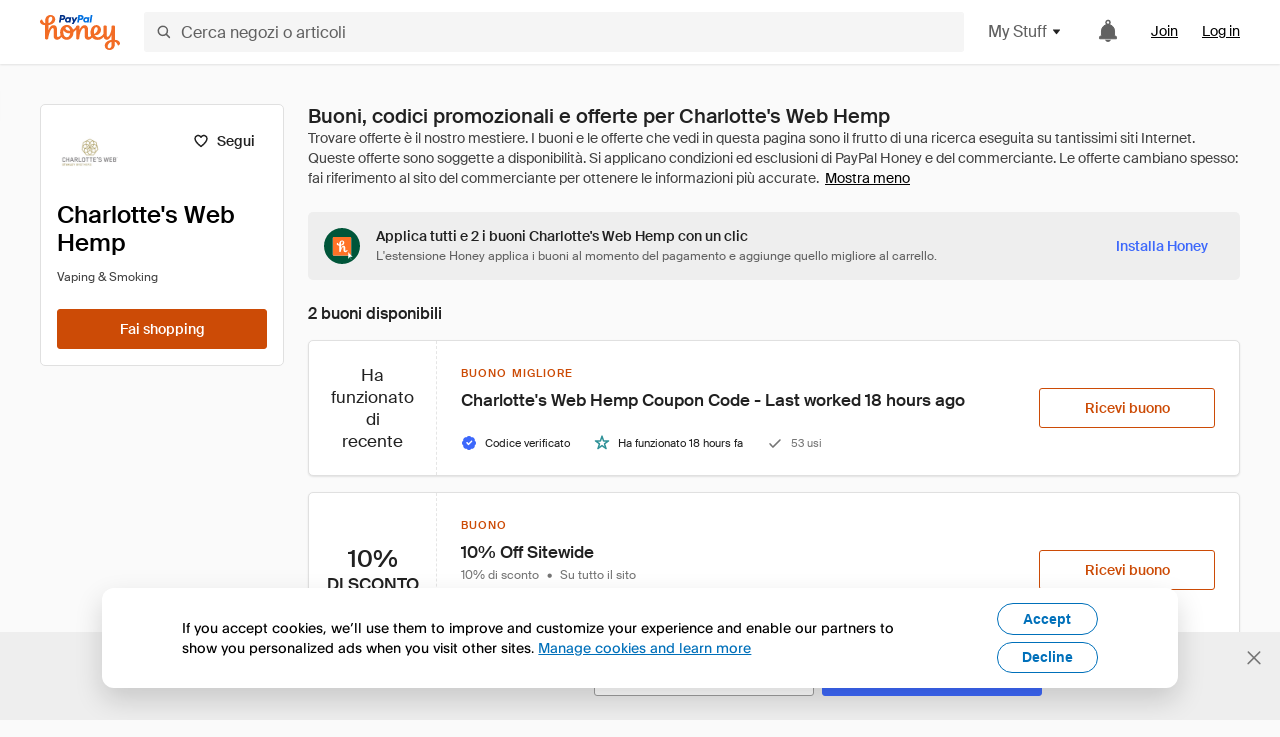

--- FILE ---
content_type: text/html; charset=utf-8
request_url: https://www.joinhoney.com/it/shop/cw-hemp
body_size: 29789
content:

    <!DOCTYPE html>
    <html lang="en">
      <head>
        <title data-react-helmet="true">I migliori 2 Charlotte&#x27;s Web Hemp Buoni, codici promozionali - Jan 2026 - Honey</title>
        <meta data-react-helmet="true" property="og:locale" content="en_US"/><meta data-react-helmet="true" property="og:type" content="website"/><meta data-react-helmet="true" name="viewport" content="width=device-width, initial-scale=1, maximum-scale=5.0"/><meta data-react-helmet="true" name="twitter:card" content="summary_large_image"/><meta data-react-helmet="true" name="twitter:site" content="@honey"/><meta data-react-helmet="true" name="twitter:creator" content="@honey"/><meta data-react-helmet="true" property="og:site_name" content="Honey"/><meta data-react-helmet="true" name="description" content="Prova tutti e 2 i buoni Charlotte&#x27;s Web Hemp in pochi secondi. Honey cerca tutti i codici promozionali disponibili su Internet e applica automaticamente al tuo carrello quello più conveniente."/><meta data-react-helmet="true" name="keywords" content="Charlotte&#x27;s Web Hemp, https://www.charlottesweb.com/, coupon codes, code, discounts, coupons, promotional, promo, promotion, deal"/><meta data-react-helmet="true" property="og:title" content="Il trucco che tutti i clienti Charlotte&#x27;s Web Hemp devono sapere"/><meta data-react-helmet="true" property="og:description" content="Se conosci il segreto, risparmierai tantissimo su tutti i tuoi acquisti online."/><meta data-react-helmet="true" property="og:image" content="https://cdn.joinhoney.com/images/share/honey-money-falling.gif"/><meta data-react-helmet="true" property="og:image:alt" content=""/><meta data-react-helmet="true" property="og:url" content="https://www.joinhoney.com/it/shop/cw-hemp"/><meta data-react-helmet="true" name="googlebot" content="noarchive"/>
        <link data-react-helmet="true" rel="canonical" href="https://www.joinhoney.com/it/shop/cw-hemp"/>
        <script data-react-helmet="true" type="application/ld+json">{
  "@context": "http://schema.org",
  "@type": "Store",
  "logo": {
    "@type": "ImageObject",
    "url": "https://cdn.joinhoney.com/images/store-logos/59475029770570178.png",
    "height": "280",
    "width": "280",
    "name": "Charlotte's Web Hemp Logo",
    "@id": "https://cdn.joinhoney.com/images/store-logos/59475029770570178.png"
  },
  "sameAs": "https://www.charlottesweb.com/",
  "image": "https://cdn.joinhoney.com/images/share/honey-money-falling.gif",
  "url": "https://www.joinhoney.com/shop/cw-hemp",
  "name": "Charlotte's Web Hemp Coupons, Promo Codes, and Deals",
  "description": "",
  "@id": "https://www.joinhoney.com/shop/cw-hemp"
}</script>
        <meta name="p:domain_verify" content="676e6efc4c0cf78423aa11218268ac5e" />
        <meta charSet="utf-8" />
        <meta name="msapplication-TileColor" content="#f26c25" />
        <meta name="msapplication-config" content="https://cdn.joinhoney.com/images/favicon/browserconfig.xml" />
        <link rel="shortcut icon" href="https://cdn.joinhoney.com/images/favicon-32.png" sizes="32x32" />
        <link rel="icon" href="https://cdn.joinhoney.com/images/favicon-16.png" sizes="16x16" />
        <link rel="manifest" href="/site.webmanifest" />
        <link rel="mask-icon" href="https://cdn.joinhoney.com/images/favicon/safari-pinned-tab.svg" color="#f26c25" />
        <link rel="stylesheet" href="https://cdn.joinhoney.com/css/honey-font.min.css?v2" />
        <link rel="stylesheet" href="https://cdn.joinhoney.com/css/react-vis.css.gz" />
        <style type="text/css" id="jss-ssr">.icon-0-2-90 {}
.icon-d0-0-2-91 {}
.icon-d0-0-2-91 .h-icon div {
  display: flex;
  align-items: center;
  justify-content: center;
}
.icon-d0-0-2-91 div {
  width: 16px;
  height: 16px;
}
.icon-d0-0-2-91 * {
  vector-effect: non-scaling-stroke;
}
.icon-d0-0-2-91 .fill {
  fill: #616161;
}
.icon-d0-0-2-91 .stroke {
  stroke: #616161;
}
.icon-d1-0-2-92 {}
.icon-d1-0-2-92 .h-icon div {
  display: flex;
  align-items: center;
  justify-content: center;
}
.icon-d1-0-2-92 div {
  width: 16px;
  height: 16px;
}
.icon-d1-0-2-92 * {
  vector-effect: non-scaling-stroke;
}
.icon-d1-0-2-92 .fill {
  fill: #616161;
}
.icon-d1-0-2-92 .stroke {
  stroke: #616161;
}
.icon-d2-0-2-99 {}
.icon-d2-0-2-99 .h-icon div {
  display: flex;
  align-items: center;
  justify-content: center;
}
.icon-d2-0-2-99 div {
  width: 24px;
  height: 24px;
}
.icon-d2-0-2-99 * {
  vector-effect: non-scaling-stroke;
}
.icon-d2-0-2-99 .fill {
  fill: #212121;
}
.icon-d2-0-2-99 .stroke {
  stroke: #212121;
}
.icon-d3-0-2-125 {}
.icon-d3-0-2-125 .h-icon div {
  display: flex;
  align-items: center;
  justify-content: center;
}
.icon-d3-0-2-125 div {
  width: 24px;
  height: 24px;
}
.icon-d3-0-2-125 * {
  vector-effect: non-scaling-stroke;
}
.icon-d3-0-2-125 .fill {
  fill: #212121;
}
.icon-d3-0-2-125 .stroke {
  stroke: #212121;
}
.icon-d4-0-2-134 {}
.icon-d4-0-2-134 .h-icon div {
  display: flex;
  align-items: center;
  justify-content: center;
}
.icon-d4-0-2-134 div {
  width: 16px;
  height: 16px;
}
.icon-d4-0-2-134 * {
  vector-effect: non-scaling-stroke;
}
.icon-d4-0-2-134 .fill {
  fill: #212121;
}
.icon-d4-0-2-134 .stroke {
  stroke: #212121;
}
.icon-d5-0-2-162 {}
.icon-d5-0-2-162 .h-icon div {
  display: flex;
  align-items: center;
  justify-content: center;
}
.icon-d5-0-2-162 div {
  width: 16px;
  height: 16px;
}
.icon-d5-0-2-162 * {
  vector-effect: non-scaling-stroke;
}
.icon-d5-0-2-162 .fill {
  fill: #212121;
}
.icon-d5-0-2-162 .stroke {
  stroke: #212121;
}
.icon-d6-0-2-223 {}
.icon-d6-0-2-223 .h-icon div {
  display: flex;
  align-items: center;
  justify-content: center;
}
.icon-d6-0-2-223 div {
  width: 16px;
  height: 16px;
}
.icon-d6-0-2-223 * {
  vector-effect: non-scaling-stroke;
}
.icon-d6-0-2-223 .fill {
  fill: #3d68fb;
}
.icon-d6-0-2-223 .stroke {
  stroke: #3d68fb;
}
.icon-d7-0-2-226 {}
.icon-d7-0-2-226 .h-icon div {
  display: flex;
  align-items: center;
  justify-content: center;
}
.icon-d7-0-2-226 div {
  width: 16px;
  height: 16px;
}
.icon-d7-0-2-226 * {
  vector-effect: non-scaling-stroke;
}
.icon-d7-0-2-226 .fill {
  fill: #2e9197;
}
.icon-d7-0-2-226 .stroke {
  stroke: #2e9197;
}
.icon-d8-0-2-228 {}
.icon-d8-0-2-228 .h-icon div {
  display: flex;
  align-items: center;
  justify-content: center;
}
.icon-d8-0-2-228 div {
  width: 16px;
  height: 16px;
}
.icon-d8-0-2-228 * {
  vector-effect: non-scaling-stroke;
}
.icon-d8-0-2-228 .fill {
  fill: #757575;
}
.icon-d8-0-2-228 .stroke {
  stroke: #757575;
}
.icon-d9-0-2-242 {}
.icon-d9-0-2-242 .h-icon div {
  display: flex;
  align-items: center;
  justify-content: center;
}
.icon-d9-0-2-242 div {
  width: 16px;
  height: 16px;
}
.icon-d9-0-2-242 * {
  vector-effect: non-scaling-stroke;
}
.icon-d9-0-2-242 .fill {
  fill: #3d68fb;
}
.icon-d9-0-2-242 .stroke {
  stroke: #3d68fb;
}
.icon-d10-0-2-243 {}
.icon-d10-0-2-243 .h-icon div {
  display: flex;
  align-items: center;
  justify-content: center;
}
.icon-d10-0-2-243 div {
  width: 16px;
  height: 16px;
}
.icon-d10-0-2-243 * {
  vector-effect: non-scaling-stroke;
}
.icon-d10-0-2-243 .fill {
  fill: #757575;
}
.icon-d10-0-2-243 .stroke {
  stroke: #757575;
}
.icon-d11-0-2-244 {}
.icon-d11-0-2-244 .h-icon div {
  display: flex;
  align-items: center;
  justify-content: center;
}
.icon-d11-0-2-244 div {
  width: 16px;
  height: 16px;
}
.icon-d11-0-2-244 * {
  vector-effect: non-scaling-stroke;
}
.icon-d11-0-2-244 .fill {
  fill: #00c57d;
}
.icon-d11-0-2-244 .stroke {
  stroke: #00c57d;
}
.btnContentContainer-0-2-13 {
  width: 100%;
  display: flex;
  align-items: center;
  justify-content: center;
}
.btn-0-2-14 {
  cursor: pointer;
  height: 40px;
  outline: none;
  padding: 0px 16px;
  box-shadow: none;
  transition: 0.2s;
  text-shadow: none;
  user-select: none;
  border-style: solid;
  border-width: 1px;
  border-radius: 3px;
}
.btn-0-2-14:focus {
  outline: 1px auto -webkit-focus-ring-color;
  outline-offset: 2px;
}
.btn-0-2-14:focus:not(:focus-visible) {
  outline: 0;
}
.btn-0-2-14:focus-visible {
  outline-offset: 4px;
}
.btn-0-2-14:active {
  outline: none;
}
.btn-0-2-14 .btnCopy-0-2-29 {
  font-size: 14px;
}
.btn-0-2-14:before {
  content: none !important;
}
.btn-0-2-14:after {
  content: none !important;
}
.btn24-0-2-15 {
  height: 24px;
  padding: 0px 8px;
}
.btn24-0-2-15 .btnCopy-0-2-29 {
  font-size: 12px;
}
.btn32-0-2-16 {
  height: 32px;
  padding: 0px 12px;
}
.btn48-0-2-17 {
  height: 48px;
}
.btn48-0-2-17 .btnCopy-0-2-29 {
  font-size: 16px;
}
.btn56-0-2-18 {
  height: 56px;
  padding: 0px 24px;
}
.btn56-0-2-18 .btnCopy-0-2-29 {
  font-size: 17px;
}
.btnAnchor-0-2-19 {
  display: inline-flex;
  align-items: center;
  text-decoration: none;
}
.btnBlock-0-2-20 {
  display: block;
}
.unstyled-0-2-21 {
  color: inherit;
  border: none;
  cursor: pointer;
  margin: 0;
  display: inline-block;
  padding: 0;
  font-size: inherit;
  background: none;
  transition: 0.2s;
  font-weight: inherit;
  text-decoration: inherit;
}
.unstyled-0-2-21:focus {
  outline: 1px auto -webkit-focus-ring-color;
  outline-offset: 2px;
}
.unstyled-0-2-21:focus:not(:focus-visible) {
  outline: 0;
}
.unstyled-0-2-21:focus-visible {
  outline: 1px auto -webkit-focus-ring-color;
  outline-offset: 2px;
}
.primary-0-2-22 {
  border-color: #cc4b06;
  background-color: #cc4b06;
}
.primary-0-2-22:hover {
  border-color: #f26c25;
  background-color: #f26c25;
}
.primary-0-2-22:active {
  border-color: #aa420b;
  background-color: #aa420b;
}
.secondary-0-2-23 {
  border-color: #3d68fb;
  background-color: #3d68fb;
}
.secondary-0-2-23:hover {
  border-color: #6083fb;
  background-color: #6083fb;
}
.secondary-0-2-23:active {
  border-color: #3256ce;
  background-color: #3256ce;
}
.secondary-ghost-0-2-24 {
  border-color: #3d68fb;
  background-color: #ffffff;
}
.secondary-ghost-0-2-24:hover {
  border-color: #3d68fb;
  background-color: #3d68fb;
}
.secondary-ghost-0-2-24:active {
  border-color: #6083fb;
  background-color: #6083fb;
}
.secondary-ghost-0-2-24 .btnCopy-0-2-29 {
  color: #3d68fb;
}
.secondary-ghost-0-2-24:hover .btnCopy-0-2-29 {
  color: #ffffff;
}
.secondary-ghost-0-2-24:hover path {
  fill: #ffffff !important;
  stroke: #ffffff !important;
  transition: 0.2s;
}
.third-0-2-25 {
  border-color: #9e9e9e;
  background-color: #ffffff;
}
.third-0-2-25:hover {
  border-color: #616161;
  background-color: #f5f5f5;
}
.third-0-2-25:active {
  border-color: #757575;
  background-color: #ffffff;
}
.third-0-2-25 .btnCopy-0-2-29 {
  color: #212121;
}
.third-0-2-25:active .btnCopy-0-2-29 {
  color: #000000;
}
.third-light-0-2-26 {
  border-color: #f5f5f5;
  background-color: transparent;
}
.third-light-0-2-26:hover {
  opacity: 0.85;
}
.gold-0-2-27 {
  border-color: #ffc74f;
  background-color: #ffc74f;
}
.gold-0-2-27 .btnCopy-0-2-29 {
  color: #212121;
}
.gold-0-2-27:hover {
  border-color: #ffd272;
  background-color: #ffd272;
}
.gold-0-2-27:active {
  border-color: #edb235;
  background-color: #edb235;
}
.borderNone-0-2-28 {
  border: none !important;
}
.btnCopy-0-2-29 {
  color: #ffffff;
  order: 2;
  overflow: hidden;
  font-style: normal;
  transition: 0.2s;
  font-family: SuisseIntl, BlinkMacSystemFont, "Segoe UI", Roboto, Helvetica, Arial, sans-serif, "Apple Color Emoji", "Segoe UI Emoji", "Segoe UI Symbol";
  font-weight: 600;
  text-shadow: none !important;
  white-space: nowrap;
  font-stretch: normal;
  text-overflow: ellipsis;
  letter-spacing: normal;
  text-transform: none !important;
}
.flexible-0-2-30 {
  width: 100%;
  overflow: hidden;
}
.btnIcon-0-2-31 {
  order: 1;
  display: flex;
  margin-right: 8px;
}
.btnIconOnly-0-2-32 {
  margin-right: initial;
}
.btnIconRight-0-2-33 {
  order: 3;
  display: flex;
  margin-left: 8px;
  margin-right: initial;
}
.loadingStatus-0-2-34 {
  border-color: #bdbdbd !important;
  pointer-events: none;
  background-color: #ffffff !important;
}
.loadingStatus-0-2-34:hover {
  border-color: #bdbdbd !important;
  background-color: #ffffff !important;
}
.loadingStatus-0-2-34 .btnCopy-0-2-29 {
  color: #bdbdbd;
}
.loadingStatus-0-2-34 .h-fill {
  color: #bdbdbd;
}
.successStatus-0-2-35 {
  border-color: #008556 !important;
  pointer-events: none;
  background-color: #ffffff !important;
}
.successStatus-0-2-35:hover {
  border-color: #008556 !important;
  background-color: #ffffff !important;
}
.successStatus-0-2-35 .btnCopy-0-2-29 {
  color: #008556;
}
.successStatus-0-2-35 .h-fill {
  color: #008556;
}
.failedStatus-0-2-36 {
  border-color: #d14444 !important;
  pointer-events: none;
  background-color: #ffffff !important;
}
.failedStatus-0-2-36:hover {
  border-color: #d14444 !important;
  background-color: #ffffff !important;
}
.failedStatus-0-2-36 .btnCopy-0-2-29 {
  color: #d14444;
}
.failedStatus-0-2-36 .h-fill {
  color: #d14444;
}
.disabledStatus-0-2-37 {
  border-color: #bdbdbd !important;
  pointer-events: none;
  background-color: #bdbdbd !important;
}
.disabledStatus-0-2-37:hover {
  border-color: #bdbdbd !important;
  background-color: #bdbdbd !important;
}
.disabledStatus-0-2-37 .btnCopy-0-2-29 {
  color: #ffffff;
}
.disabledStatus-0-2-37 .h-fill {
  color: #ffffff;
}
.closeButton-0-2-11 {
  top: 4px;
  right: 4px;
  width: 44px;
  border: none;
  cursor: pointer;
  height: 44px;
  display: flex;
  padding: 0;
  z-index: 1;
  position: absolute;
  background: none;
  transition: 0.2s;
  align-items: center;
  border-radius: 3px;
  justify-content: center;
}
.closeButton-0-2-11:focus {
  outline: 1px auto -webkit-focus-ring-color;
  outline-offset: 2px;
}
.closeButton-0-2-11:focus:not(:focus-visible) {
  outline: 0;
}
.closeButton-0-2-11:focus-visible {
  outline-offset: 0;
}
.closeButton-0-2-11:hover {
  background-color: rgba(0, 0, 0, 0.03);
}
.closeButton-0-2-11:active {
  background-color: rgba(0, 0, 0, 0.08);
}
.compact-0-2-12 {
  width: 32px;
  height: 32px;
}
.container-0-2-71 {
  margin: 0px auto;
  padding: 24px 16px 0;
  max-width: 1360px;
}
@media (min-width: 768px) {
  .container-0-2-71 {
    margin: 0px auto;
    padding: 32px 24px 0;
  }
}
@media (min-width: 1024px) {
  .container-0-2-71 {
    margin: 0px auto;
    padding: 48px 40px 0;
  }
}
  .infinite-0-2-72 {
    max-width: initial;
  }
  .noPaddingTopBottom-0-2-73 {
    padding-top: 0px;
    padding-bottom: 0px;
  }
@media (min-width: 768px) {
  .noPaddingTopBottom-0-2-73 {
    padding-top: 0px;
    padding-bottom: 0px;
  }
}
@media (min-width: 1024px) {
  .noPaddingTopBottom-0-2-73 {
    padding-top: 0px;
    padding-bottom: 0px;
  }
}
@media (min-width: 1024px) {
  .noPaddingLeftRightDesktop-0-2-74 {
    padding-left: 0px;
    padding-right: 0px;
  }
}
@media (min-width: 768px) and (max-width: 1023px) {
  .noPaddingLeftRightTablet-0-2-75 {
    padding-left: 0px;
    padding-right: 0px;
  }
}
@media (max-width: 767px) {
  .noPaddingLeftRightMobile-0-2-76 {
    padding-left: 0px;
    padding-right: 0px;
  }
}
  .btnCopy-0-2-185 {
    order: 2;
    opacity: 1;
    font-size: 14px;
    font-style: normal;
    font-family: SuisseIntl, BlinkMacSystemFont, "Segoe UI", Roboto, Helvetica, Arial, sans-serif, "Apple Color Emoji", "Segoe UI Emoji", "Segoe UI Symbol";
    font-weight: 500;
    line-height: normal;
    white-space: nowrap;
    font-stretch: normal;
    letter-spacing: normal;
    text-transform: none !important;
  }
  .container-0-2-186 {
    display: flex;
    align-items: center;
  }
  .left-0-2-187 {
    order: 1;
    display: flex;
    margin-right: 10px;
  }
  .right-0-2-188 {
    order: 3;
    display: flex;
    margin-left: 10px;
  }
  .flatBtn-0-2-189 {
    width: unset;
    border: none;
    cursor: pointer;
    margin: 0;
    display: flex;
    opacity: 1 !important;
    padding: 0;
    background: none;
    box-shadow: none;
    text-shadow: none;
    background-color: rgba(0, 0, 0, 0) !important;
  }
  .flatBtn-0-2-189:focus {
    outline: 1px auto -webkit-focus-ring-color;
    outline-offset: 2px;
  }
  .flatBtn-0-2-189:focus:not(:focus-visible) {
    outline: 0;
  }
  .flatBtn-0-2-189:focus-visible {
    outline: 1px auto -webkit-focus-ring-color;
    outline-offset: 2px;
  }
  .flatBtn-0-2-189.disabled {
    cursor: default;
    display: block;
    user-select: none;
    pointer-events: none;
  }
  .flatBtn-0-2-189:before {
    content: none !important;
  }
  .flatBtn-0-2-189:after {
    content: none !important;
  }
  .btnAnchor-0-2-190 {
    display: inline-flex;
    align-items: center;
    text-decoration: none;
  }
  .btnAnchor-0-2-190.disabled {
    display: inline-flex;
  }
  .blue-0-2-191 {
    color: #3d68fb;
    transition: 0.2s;
  }
  .blue-0-2-191 .h-fill {
    color: #3d68fb !important;
    transition: 0.2s;
  }
  .blue-0-2-191:hover {
    color: #6083fb;
  }
  .blue-0-2-191:hover .h-fill {
    color: #6083fb !important;
  }
  .black-0-2-192 {
    color: #212121;
    transition: 0.2s;
  }
  .black-0-2-192 .h-fill {
    color: #212121 !important;
    transition: 0.2s;
  }
  .black-0-2-192:hover {
    color: #424242;
  }
  .black-0-2-192:hover .h-fill {
    color: #424242 !important;
  }
  .grey-0-2-193 {
    color: #757575;
    transition: 0.2s;
  }
  .grey-0-2-193 .h-fill {
    color: #757575 !important;
    transition: 0.2s;
  }
  .grey-0-2-193:hover {
    color: #9e9e9e;
  }
  .grey-0-2-193:hover .h-fill {
    color: #9e9e9e !important;
  }
  .orange-0-2-194 {
    color: #f26c25;
    transition: 0.2s;
  }
  .orange-0-2-194 .h-fill {
    color: #f26c25 !important;
    transition: 0.2s;
  }
  .orange-0-2-194:hover {
    color: #ff8b4e;
  }
  .orange-0-2-194:hover .h-fill {
    color: #ff8b4e !important;
  }
  .disabled-0-2-195 {
    color: #bdbdbd;
  }
  .disabled-0-2-195 .h-fill {
    color: #bdbdbd !important;
  }
  .logo-0-2-77 {
    display: flex;
    align-items: center;
  }
  .logo-0-2-77 a {
    transition: 0.2s;
    text-decoration: none;
  }
  .logoLink-0-2-78:hover {
    opacity: 0.9;
  }
  .full-0-2-79 {
    display: none;
  }
@media (min-width: 414px) {
  .full-0-2-79 {
    display: flex;
  }
}
  .h-0-2-80 {
    display: flex;
  }
@media (min-width: 414px) {
  .h-0-2-80 {
    display: none;
  }
}
  .dot-0-2-81 {
    width: 2px;
    height: 2px;
    margin: 0px 8px 0px 6px;
    border-radius: 50%;
    background-color: #bdbdbd;
  }
  .subBrandName-0-2-82 {
    color: #9e9e9e;
    font-size: 11px;
    transition: 0.2s;
    font-weight: 500;
    letter-spacing: 1.65px;
    text-transform: uppercase;
  }
  .subBrandName-0-2-82:hover {
    color: #bdbdbd;
  }
  .fitContainer-0-2-153 {
    width: 100%;
    height: 100%;
    display: flex;
    justify-content: center;
  }
  .loading-0-2-154 {
    opacity: 0;
    transition: opacity 200ms;
  }
  .load-0-2-155 {
    opacity: 1;
  }
  .skip-0-2-46 {
    top: 80px;
    left: -150px;
    color: #424242;
    padding: 12px 16px;
    z-index: 101;
    position: fixed;
    font-size: 14px;
    box-shadow: 0px 4px 20px rgba(0, 0, 0, 0.18);
    transition: 0.2s;
    font-weight: 600;
    border-radius: 3px;
    text-decoration: none;
    background-color: #ffffff;
  }
  .skip-0-2-46:hover {
    cursor: pointer;
    box-shadow: 0px 4px 20px rgba(0, 0, 0, 0.30);
  }
  .skip-0-2-46:focus {
    left: 40px;
  }
  .storeLogo-0-2-144 {  }
  .noOverlay-0-2-145 {  }
  .noOverlay-0-2-145:before {
    content: initial !important;
  }
  .circleRed-0-2-146 {
    background-color: #ffefef !important;
  }
  .circleRed-0-2-146 span {
    color: #461717;
  }
  .circleMain-0-2-147 {
    background-color: #fff2eb !important;
  }
  .circleMain-0-2-147 span {
    color: #451f0b;
  }
  .circleGold-0-2-148 {
    background-color: #fff9ed !important;
  }
  .circleGold-0-2-148 span {
    color: #72520d;
  }
  .circleSec-0-2-149 {
    background-color: #cad5fd !important;
  }
  .circleSec-0-2-149 span {
    color: #111d45;
  }
  .circlePurple-0-2-150 {
    background-color: #f2eefc !important;
  }
  .circlePurple-0-2-150 span {
    color: #22143f;
  }
  .circleTeal-0-2-151 {
    background-color: #c8e9eb !important;
  }
  .circleTeal-0-2-151 span {
    color: #0f3133;
  }
  .storeLogo-d0-0-2-152 {
    width: 64px;
    height: 64px;
    display: flex;
    overflow: hidden;
    position: relative;
    align-items: center;
    flex-shrink: 0;
    border-radius: 0;
    justify-content: center;
  }
  .storeLogo-d0-0-2-152 span {
    opacity: 0.3;
    font-size: 25.6px;
    transition: 0.2s;
    font-weight: 600;
    text-transform: uppercase;
  }
  .storeLogo-d0-0-2-152 img {
    width: 100%;
    align-self: center;
  }
  .storeLogo-d0-0-2-152:before {
    top: 0px;
    left: 0px;
    width: 100%;
    height: 100%;
    content: "";
    position: absolute;
    background-color: rgba(33, 33, 33, 0.05);
  }
  .copy-0-2-1 {
    color: #424242;
    max-width: 793px;
    text-align: justify;
  }
@media (min-width: 768px) {
  .copy-0-2-1 {
    padding-right: 45px;
  }
}
@media (min-width: 768px) {
  .closeBtn-0-2-2 {
    top: auto;
    flex: 1;
    margin-right: 12px;
  }
}
  .banner-0-2-3 {
    width: 100%;
    bottom: 0;
    padding: 20px;
    z-index: 1000;
    position: fixed;
    background-color: #eeeeee;
  }
@media (min-width: 768px) {
  .banner-0-2-3 {
    display: flex;
    align-items: center;
    justify-content: space-between;
  }
}
  .alertIcon-0-2-4 {
    display: flex;
    margin-bottom: 20px;
    padding-bottom: 3px;
    justify-content: center;
  }
@media (min-width: 768px) {
  .alertIcon-0-2-4 {
    margin: 0 17.5px 0 0;
    align-items: center;
  }
}
@media (min-width: 768px) {
  .copyContainer-0-2-5 {
    flex: 6;
    display: flex;
    justify-content: center;
  }
}
@media (min-width: 1024px) {
  .copyContainer-0-2-5 {
    flex: 5;
  }
}
  .main-0-2-6 {
    left: 0px;
    width: 100%;
    bottom: 0px;
    z-index: 100;
    position: fixed;
    background-color: #eeeeee;
  }
  .content-0-2-7 {
    display: flex;
    flex-direction: column;
    padding-bottom: 24px;
  }
@media (min-width: 1024px) {
  .content-0-2-7 {
    flex-direction: row;
    justify-content: center;
  }
}
  .title-0-2-8 {
    color: #424242;
    width: 259px;
    margin: auto;
    text-align: center;
    padding-top: 24px;
  }
@media (min-width: 1024px) {
  .title-0-2-8 {
    width: auto;
    margin: 0px;
    padding-top: 33px;
  }
}
  .noButton-0-2-9 {
    width: 220px;
    margin: 16px auto 11px;
  }
@media (min-width: 1024px) {
  .noButton-0-2-9 {
    margin: 24px 0px 0px 20px;
  }
}
  .yesButton-0-2-10 {
    width: 220px;
    margin: auto;
  }
@media (min-width: 1024px) {
  .yesButton-0-2-10 {
    margin: 24px 0px 0px 8px;
  }
}
  .selectorContainer-0-2-373 {
    cursor: pointer;
    display: flex;
  }
  .containerDisabled-0-2-374 {
    cursor: auto;
  }
  .countryName-0-2-375 {  }
  .languageName-0-2-376 {  }
  .textStyle-0-2-377 {  }
  .countryName-d0-0-2-378 {
    color: #212121;
    border-right: 1px solid #e0e0e0;
    padding-right: 12px;
  }
  .languageName-d1-0-2-379 {
    color: #212121;
    padding-left: 12px;
  }
  .languageSelector-0-2-345 {
    transition: 0.2s;
    padding-right: 83px;
  }
@media (min-width: 1360px) {
  .languageSelector-0-2-345 {
    padding-right: 206px;
  }
}
@media (max-width: 899px) {
  .main-0-2-346 {
    display: none;
  }
}
  .mainPadding-0-2-347 {
    padding-top: 80px;
  }
@media (max-width: 899px) {
  .floating-0-2-348 {
    display: none;
  }
}
  .floatingPadding-0-2-349 {
    padding-top: 160px;
  }
  .searchBoxTextOverrideWrapper-0-2-83 {
    display: flex;
    flex-direction: row;
  }
  .searchBoxTextOverrideWrapper-0-2-83 input {
    font-size: 16px !important;
    transition: none;
  }
  .searchBoxTextOverrideWrapper-0-2-83 input:focus {  }
  .searchInputContainer-0-2-84 {
    width: 100%;
  }
  .searchBoxTextOverrideWrapper-d0-0-2-85 {
    border: none;
    border-radius: 0;
  }
  .searchBoxTextOverrideWrapper-d0-0-2-85 input {
    border-collapse: separate !important;
    border-radius: 3 !important;
  }
  .searchBoxTextOverrideWrapper-d0-0-2-85 input:focus {
    border: 1px solid #bdbdbd;
  }
  .overlay-0-2-93 {
    left: 50%;
    right: 50%;
    width: 100vw;
    height: 100vh;
    opacity: 1;
    z-index: 99;
    position: fixed;
    margin-top: 12px;
    transition: visibility, opacity .1s ease;
    visibility: visible;
    margin-left: -50vw;
    margin-right: -50vw;
    background-color: rgba(0,0,0,.25);
  }
  .overlayHidden-0-2-94 {
    opacity: 0;
    visibility: hidden;
  }
  .popoverRoot-0-2-95 {
    left: 50%;
    right: 50%;
    width: 100vw;
    z-index: 100;
    position: absolute;
    margin-left: -50vw;
    margin-right: -50vw;
  }
@media (min-width: 768px) {
  .popoverRoot-0-2-95 {
    left: auto;
    right: auto;
    width: 616px;
    margin-left: auto;
    margin-right: auto;
  }
}
@media (min-width: 1360px) {
  .popoverRoot-0-2-95 {
    width: 912px;
  }
}
@media (min-width: 1575px) {
  .popoverRoot-0-2-95 {
    width: 1208px;
  }
}
@media (min-width: 1856px) {
  .popoverRoot-0-2-95 {
    width: 1504px;
  }
}
  .container-0-2-289 {  }
  .endPadding-0-2-290 {
    margin-right: -1px;
    padding-right: 1px;
  }
  .scrollableContainer-0-2-291 {
    flex: 1 0 auto;
    left: -16px;
    width: calc(100% + 32px);
    height: 100%;
    margin: 0;
    display: flex;
    position: relative;
    list-style: none;
    overflow-x: auto;
    overflow-y: hidden;
    padding-left: 16px;
    flex-direction: row;
    padding-bottom: 20px;
  }
  .sliderContainer-0-2-292 {
    width: 100%;
    margin: 0px -16px 0px 0px;
    position: relative;
  }
@media (min-width: 768px) {
  .sliderContainer-0-2-292 {
    width: initial;
    display: block !important;
  }
}
  .sliderContainer-0-2-292 .slick-track {
    display: flex;
    align-items: stretch;
    flex-direction: row;
  }
  .sliderContainer-0-2-292 .slick-track > .slick-slide, .sliderContainer-0-2-292 .slick-track > .slick-slide > div {
    flex: 1 0 auto;
    height: inherit;
    display: flex;
  }
  .sliderContainer-0-2-292 .slick-track > .slick-slide > div {
    width: inherit;
    padding-right: 16px;
  }
  .slider-0-2-293 {
    overflow: visible;
  }
@media (min-width: 768px) {
  .slider-0-2-293 {
    overflow: hidden;
  }
}
  .sliderContainer-d1-0-2-294 {
    display: none;
  }
  .goldBtn-0-2-181 button {
    background-color: #ffc74f !important;
  }
  .goldBtn-0-2-181 button:hover {
    background-color: #ffd272 !important;
  }
  .goldBtn-0-2-181 button div div {
    color: #222D65 !important;
  }
  .buttonWrap-0-2-182 {
    position: relative;
  }
  .buttonWrap-0-2-182:hover .tooltip-0-2-184 {
    opacity: 1;
  }
  .textButton-0-2-183 {
    color: inherit;
    border: 0px;
    margin: 0px;
    padding: 0px;
    font-size: inherit;
    appearance: none;
    background: transparent;
    font-weight: inherit;
    line-height: inherit;
    letter-spacing: inherit;
  }
  .tooltip-0-2-184 {
    top: 65px;
    color: #bdbdbd;
    width: 100%;
    opacity: 0;
    padding: 9px 12px 8px;
    position: absolute;
    font-size: 12px;
    transition: 0.2s;
    font-weight: 500;
    line-height: 16px;
    border-radius: 3px;
    background-color: #212121;
  }
  .tooltip-0-2-184:before {
    top: -12px;
    left: 50%;
    right: 0px;
    width: 0px;
    border: 6px solid transparent;
    bottom: 0px;
    height: 0px;
    content: "";
    position: absolute;
    margin-left: -6px;
    border-bottom-color: #212121;
  }
  .giftIcon-0-2-96 {
    top: -3px;
    display: inline-block;
    position: relative;
    margin-left: -8px;
    margin-right: 8px;
    vertical-align: middle;
  }
  .referralText-0-2-97 {
    color: #f26c25;
  }
  .referralCountNumber-0-2-98 {
    font-weight: 800;
  }
  .languageSelector-0-2-47 {
    margin-top: 18px;
  }
  .main-0-2-43 {
    display: flex;
    position: relative;
    flex-direction: column;
  }
  .main-0-2-43.sticky {
    padding-top: 64px;
  }
  .content-0-2-44 {
    flex: 1 1 auto;
    display: flex;
    flex-direction: column;
    justify-content: space-between;
  }
  .whiteBg-0-2-45 {
    background-color: #ffffff;
  }
  .main-0-2-173 {  }
  .main-d0-0-2-174 {  }
  .main-d0-0-2-174::before {
    content: "Trovare offerte è il nostro mestiere. I buoni e le offerte che vedi in questa pagina sono il frutto di una ricerca eseguita su tantissimi siti Internet. Queste offerte sono soggette a disponibilità. Si applicano condizioni ed esclusioni di PayPal Honey e del commerciante. Le offerte cambiano spesso: fai riferimento al sito del commerciante per ottenere le informazioni più accurate.";
  }
  .main-d1-0-2-333 {  }
  .main-d1-0-2-333::before {
    content: "Questi sono i nostri calcoli. Il miglior sconto si basa sul risparmio maggiore offerto da un buono che abbiamo trovato per Charlotte's Web Hemp. Possono applicarsi delle esclusioni, quindi prova usare il buono quando paghi per vedere se funziona con il tuo ordine.";
  }
  .main-d2-0-2-334 {  }
  .main-d2-0-2-334::before {
    content: "Il risparmio medio si basa sui risparmi ottenuti dagli utenti dopo aver applicato i buoni con Honey negli ultimi 30 giorni.";
  }
  .metaTag-0-2-220 {
    color: #212121;
    width: max-content;
    display: flex;
    align-items: center;
    flex-direction: row;
  }
  .iconContainer-0-2-221 {
    width: 16px;
    height: 16px;
  }
  .copy-0-2-222 {
    margin-left: 8px;
  }
  .lastApplied-0-2-224 {
    color: #757575;
  }
  .lastAppliedHighlighted-0-2-225 {
    color: #212121;
  }
  .standardCopy-0-2-227 {
    color: #757575;
  }
  .metadata-0-2-219 {
    margin: 0;
    display: flex;
    flex-wrap: wrap;
    list-style: none;
    margin-top: 24px;
    padding-left: 0;
    flex-direction: column;
  }
  .metadata-0-2-219 li {
    margin: 0 0 8px 0;
  }
@media (min-width: 414px) {
  .metadata-0-2-219 {
    flex-direction: row;
  }
  .metadata-0-2-219 li {
    margin: 0 24px 0 0;
  }
  .metadata-0-2-219 li:last-of-type {
    margin: 0;
  }
}
  .metadata-0-2-219 li:last-of-type {
    margin: 0;
  }
  .qualifier-0-2-241 {
    color: #757575;
    width: auto;
    height: 16px;
  }
  .qualifiers-0-2-215 {
    display: flex;
    flex-wrap: wrap;
    flex-direction: row;
  }
  .qualifierBlock-0-2-216 {
    height: 16px;
    display: flex;
    align-items: center;
    flex-direction: row;
  }
  .customQualifier-0-2-217 {
    margin-right: 8px;
  }
  .customQualifier-0-2-217:last-of-type {
    margin-right: 0;
  }
  .dividerDot-0-2-218 {
    margin-right: 8px;
  }
  .container-0-2-208 {
    width: 100%;
    height: 100%;
    padding: 12px;
  }
@media (min-width: 414px) {
  .container-0-2-208 {
    padding: 16px;
  }
}
@media (min-width: 768px) {
  .container-0-2-208 {
    padding: 24px;
  }
}
  .type-0-2-209 {
    display: block;
    margin-bottom: 8px;
    text-transfrom: uppercase;
  }
  .mainText-0-2-210 {
    color: #212121;
    white-space: break-spaces;
  }
@supports ( -moz-appearance:none ) {
  .mainText-0-2-210 {
    white-space: initial;
  }
}
  .mainText-0-2-210> div {
    display: inline-block;
  }
  .subText-0-2-211 {
    color: #757575;
    white-space: break-spaces;
  }
@supports (-moz-appearance:none) {
  .subText-0-2-211 {
    white-space: initial;
  }
}
  .mobileHoneyGold-0-2-212 {
    padding: 0;
    text-align: inherit;
    background-color: inherit;
  }
  .type-d0-0-2-213 {
    color: #cc4b06;
  }
  .subText-d1-0-2-214 {
    margin-top: 4px;
  }
  .type-d2-0-2-239 {
    color: #cc4b06;
  }
  .subText-d3-0-2-240 {
    margin-top: 4px;
  }
  .type-d4-0-2-253 {
    color: #3256ce;
  }
  .subText-d5-0-2-254 {
    margin-top: 4px;
  }
  .type-d6-0-2-257 {
    color: #3256ce;
  }
  .subText-d7-0-2-258 {
    margin-top: 4px;
  }
  .type-d8-0-2-261 {
    color: #3256ce;
  }
  .subText-d9-0-2-262 {
    margin-top: 4px;
  }
  .type-d10-0-2-265 {
    color: #3256ce;
  }
  .subText-d11-0-2-266 {
    margin-top: 4px;
  }
  .type-d12-0-2-269 {
    color: #3256ce;
  }
  .subText-d13-0-2-270 {
    margin-top: 4px;
  }
  .type-d14-0-2-273 {
    color: #3256ce;
  }
  .subText-d15-0-2-274 {
    margin-top: 4px;
  }
  .type-d16-0-2-277 {
    color: #3256ce;
  }
  .subText-d17-0-2-278 {
    margin-top: 4px;
  }
  .type-d18-0-2-281 {
    color: #3256ce;
  }
  .subText-d19-0-2-282 {
    margin-top: 4px;
  }
  .type-d20-0-2-285 {
    color: #3256ce;
  }
  .subText-d21-0-2-286 {
    margin-top: 4px;
  }
  .container-0-2-229 {
    width: 100%;
  }
  .wrapper-0-2-230 {
    width: 100%;
    position: relative;
  }
  .copyCodeButton-0-2-231 {
    background-color: #eeeeee;
  }
  .copyCodeText-0-2-232 {
    color: #616161;
  }
  .clicked-0-2-233 {
    color: #00a368;
  }
  .icon-0-2-234 {
    margin-right: 4px;
  }
  .extraText-0-2-235 {
    width: 100%;
    display: flex;
    margin-top: 8px;
    justify-content: center;
  }
@media (min-width: 768px) {
  .extraText-0-2-235 {
    left: 50%;
    bottom: -30px;
    margin: 0;
    position: absolute;
    transform: translate(-50%, -50%);
  }
}
  .container-0-2-206 {
    color: #212121;
    width: 100%;
    height: 100%;
    display: flex;
    align-items: center;
    border-right: 1px dashed rgba(0, 0, 0, 0.1);
    justify-content: center;
  }
  .container-0-2-238 {
    width: 100%;
    display: flex;
    align-items: center;
    flex-direction: column;
    justify-content: center;
  }
  .container-0-2-207 {
    width: 100%;
    display: flex;
    align-items: center;
    flex-direction: column;
    justify-content: center;
  }
  .container-0-2-201 {
    border: 1px solid #e0e0e0;
    display: grid;
    box-shadow: 0px 1px 2px rgba(0, 0, 0, 0.1);
    min-height: 128px;
    border-radius: 5px;
    background-color: #ffffff;
    grid-template-columns: 72px 1fr;
  }
@media (min-width: 414px) {
  .container-0-2-201 {
    grid-template-columns: 96px 1fr;
  }
}
@media (min-width: 768px) {
  .container-0-2-201 {
    grid-template-columns: 128px 1fr;
  }
}
  .rightSide-0-2-202 {
    display: grid;
    grid-template-rows: 1fr max-content;
  }
@media (min-width: 768px) {
  .rightSide-0-2-202 {
    grid-template-rows: initial;
    grid-template-columns: 1fr 216px;
  }
}
  .buttonWrapper-0-2-203 {
    margin: 8px 0 16px 12px;
    max-width: 216px;
  }
@media (min-width: 768px) {
  .buttonWrapper-0-2-203 {
    margin: 0;
    display: flex !important;
    padding: 0 24px 0 16px;
    align-items: center;
  }
}
  .container-d2-0-2-204 {
    cursor: pointer;
  }
  .buttonWrapper-d3-0-2-205 {
    display: none;
  }
  .container-d4-0-2-236 {
    cursor: pointer;
  }
  .buttonWrapper-d5-0-2-237 {
    display: none;
  }
  .container-d6-0-2-251 {
    cursor: pointer;
  }
  .buttonWrapper-d7-0-2-252 {
    display: none;
  }
  .container-d8-0-2-255 {
    cursor: pointer;
  }
  .buttonWrapper-d9-0-2-256 {
    display: none;
  }
  .container-d10-0-2-259 {
    cursor: pointer;
  }
  .buttonWrapper-d11-0-2-260 {
    display: none;
  }
  .container-d12-0-2-263 {
    cursor: pointer;
  }
  .buttonWrapper-d13-0-2-264 {
    display: none;
  }
  .container-d14-0-2-267 {
    cursor: pointer;
  }
  .buttonWrapper-d15-0-2-268 {
    display: none;
  }
  .container-d16-0-2-271 {
    cursor: pointer;
  }
  .buttonWrapper-d17-0-2-272 {
    display: none;
  }
  .container-d18-0-2-275 {
    cursor: pointer;
  }
  .buttonWrapper-d19-0-2-276 {
    display: none;
  }
  .container-d20-0-2-279 {
    cursor: pointer;
  }
  .buttonWrapper-d21-0-2-280 {
    display: none;
  }
  .container-d22-0-2-283 {
    cursor: pointer;
  }
  .buttonWrapper-d23-0-2-284 {
    display: none;
  }
  .copyArea-0-2-200 {
    top: -999px;
    left: -999px;
    position: fixed;
  }
  .shopNowButton-0-2-163 {
    width: 136px;
    height: 40px;
  }
@media (min-width: 320px) {
  .shopNowButton-0-2-163 {
    width: 183px;
  }
}
@media (min-width: 768px) {
  .shopNowButton-0-2-163 {
    width: 115px;
  }
}
@media (min-width: 1024px) {
  .shopNowButton-0-2-163 {
    width: 100%;
  }
}
  .storefrontStoreFollowButton-0-2-133 {
    padding: 0 8px;
    transition: 0s;
  }
  .storeActionButtons-0-2-156 {
    width: 100%;
    height: 40px;
    display: flex;
    flex-direction: row;
  }
  .storeActionButtons-0-2-156:not(:last-child) {
    margin-right: 8px;
  }
  .follow-0-2-157 {
    width: 100%;
    display: block;
    min-width: 87px;
  }
@media (min-width: 768px) {
  .follow-0-2-157 {  }
}
@media (min-width: 1024px) {
  .follow-0-2-157 {
    display: none;
  }
}
  .activate-0-2-158 {
    width: 100%;
  }
@media (min-width: 768px) {
  .activate-0-2-158 {  }
}
@media (min-width: 1024px) {
  .activate-0-2-158 {
    width: 204px !important;
  }
}
  .shopNow-0-2-159 {
    width: 100%;
  }
@media (min-width: 768px) {
  .shopNow-0-2-159 {
    width: 115px;
  }
}
@media (min-width: 1024px) {
  .shopNow-0-2-159 {
    width: 100%;
  }
}
  .follow-d4-0-2-160 {
    margin-right: 16px;
  }
@media (min-width: 768px) {
  .follow-d4-0-2-160 {
    width: 87px;
  }
}
  .activate-d6-0-2-161 {  }
@media (min-width: 768px) {
  .activate-d6-0-2-161 {
    width: 122px;
  }
}
  .container-0-2-135 {
    display: flex;
    flex-direction: row;
  }
@media (min-width: 1024px) {
  .container-0-2-135 {
    flex-direction: column;
  }
}
  .storeLogo-0-2-136 {
    width: 48px;
    height: 48px;
    border-radius: 3px;
  }
@media (min-width: 414px) {
  .storeLogo-0-2-136 {
    width: 54px;
    height: 54px;
  }
}
@media (min-width: 1024px) {
  .storeLogo-0-2-136 {
    width: 64px;
    height: 64px;
  }
}
  .storeName-0-2-137 {
    color: #000000;
    overflow: hidden;
    text-overflow: ellipsis;
  }
  .infoWrapper-0-2-138 {
    display: flex;
    margin-left: 16px;
    flex-direction: column;
    justify-content: center;
  }
@media (min-width: 1024px) {
  .infoWrapper-0-2-138 {
    display: initial;
    margin-top: 16px;
    margin-left: 0;
  }
}
  .metaWrapper-0-2-139 {
    display: flex;
    flex-wrap: wrap;
    margin-top: 8px;
    flex-direction: row;
  }
@media (min-width: 1024px) {
  .metaWrapper-0-2-139 {
    margin-top: 12px;
  }
}
@media (min-width: 1024px) {
  .category-0-2-140 {
    margin-bottom: 4px;
  }
}
  .divider-0-2-141 {
    margin: 0 8px;
  }
@media (min-width: 1024px) {
  .gold-0-2-142 {
    margin-bottom: 4px;
  }
}
  .goldWrapper-0-2-143 {
    display: flex;
    font-size: 11px;
    font-weight: bold;
  }
  .container-0-2-164 {
    margin: 0;
    display: none;
    list-style: none;
    padding-left: 0;
    padding-bottom: 12px;
  }
@media (min-width: 1024px) {
  .container-0-2-164 {
    display: block;
  }
}
  .container-0-2-164:before {
    left: 16px;
    width: calc(100% - 32px);
    height: 1px;
    content: "";
    display: block;
    position: relative;
    margin-bottom: 12px;
    background-color: #e0e0e0;
  }
  .tab-0-2-165 {
    color: #212121;
    width: 100%;
    height: 40px;
    display: flex;
    padding: 0 16px;
    align-items: center;
    justify-content: space-between;
  }
  .tab-0-2-165:hover {
    background-color: rgba(0, 0, 0, 0.05);
  }
  .tabActive-0-2-166 {
    background-color: rgba(0, 0, 0, 0.1);
  }
  .tabActive-0-2-166:hover {
    background-color: rgba(0, 0, 0, 0.1);
  }
  .flyout-0-2-167 {
    max-width: 712px;
  }
  .navContainer-0-2-126 {
    position: relative;
    border-top: 1px solid #e0e0e0;
    background-color: #ffffff;
  }
@media (min-width: 1024px) {
  .navContainer-0-2-126 {
    border: 1px solid #e0e0e0;
    border-radius: 5px;
  }
}
  .wrapper-0-2-127 {
    display: flex;
    padding: 24px 24px 18px;
    border-bottom: 1px solid #e0e0e0;
    flex-direction: column;
  }
@media (min-width: 768px) {
  .wrapper-0-2-127 {
    flex-direction: row;
    justify-content: space-between;
  }
}
@media (min-width: 1024px) {
  .wrapper-0-2-127 {
    padding: 16px;
    border-bottom: 0;
    flex-direction: column;
    justify-content: align-start;
  }
}
  .buttons-0-2-128 {
    display: flex;
    margin-top: 20px;
  }
@media (min-width: 768px) {
  .buttons-0-2-128 {
    margin-top: 4px;
  }
}
@media (min-width: 1024px) {
  .buttons-0-2-128 {
    margin-top: 20px;
  }
}
  .flyout-0-2-129 {
    top: 100%;
    left: 0;
    width: 100%;
    padding: 24px 16px;
    border-radius: 0;
  }
@media (min-width: 320px) {
  .flyout-0-2-129 {
    padding: 24px 40px;
  }
}
@media (min-width: 768px) {
  .flyout-0-2-129 {
    display: flex;
    padding: 32px 0;
    justify-content: center;
  }
}
@media (min-width: 1024px) {
  .flyout-0-2-129 {
    display: none;
  }
}
  .followWrapper-0-2-130 {
    display: none;
  }
@media (min-width: 1024px) {
  .followWrapper-0-2-130 {
    top: 16px;
    right: 16px;
    display: block;
    position: absolute;
  }
}
  .followButtonWrapper-0-2-131 {  }
  .followButtonWrapper-d6-0-2-132 {
    width: 87px;
  }
  .container-0-2-175 {
    margin: 24px 0;
    display: flex;
    padding: 24px 32px 24px 16px;
    border-radius: 5px;
    background-color: #eeeeee;
  }
@media (min-width: 768px) {
  .container-0-2-175 {
    padding: 16px 32px 16px 16px;
  }
}
  .graphic-0-2-176 {
    width: 36px;
    height: 36px;
    margin-right: 16px;
  }
  .header-0-2-177 {
    color: #212121;
    font-size: 14px;
    line-height: 16px;
    margin-bottom: 4px;
  }
  .installButton-0-2-178 {
    display: flex;
    margin-top: 16px;
    align-items: center;
  }
@media (min-width: 768px) {
  .installButton-0-2-178 {
    margin-top: 0px;
  }
}
  .subContainer-0-2-179 {
    flex-direction: column;
  }
@media (min-width: 768px) {
  .subContainer-0-2-179 {
    width: 100%;
    display: flex;
    flex-direction: row;
    justify-content: space-between;
  }
}
  .subHeader-0-2-180 {
    color: #616161;
    font-size: 12px;
    line-height: 16px;
  }
  .container-0-2-299 {
    display: flex;
    flex-direction: column;
  }
  .title-0-2-300 {
    color: #212121;
  }
  .cardsWrapper-0-2-301 {
    display: grid;
    row-gap: 16px;
    column-gap: 16px;
    margin-top: 24px;
    margin-bottom: 24px;
    grid-template-columns: repeat(1, 1fr);
  }
@media (min-width: 414px) {
  .cardsWrapper-0-2-301 {
    grid-template-columns: repeat(2, 1fr);
  }
}
@media (min-width: 768px) {
  .cardsWrapper-0-2-301 {
    grid-template-columns: repeat(3, 1fr);
  }
}
  .link-0-2-302 {
    align-self: center;
  }
  .toggleBtn-0-2-298 {
    left: 50%;
    position: relative;
    transform: translate(-50%);
    margin-top: 24px;
  }
  .titleWrapper-0-2-296 {
    margin-bottom: 24px;
  }
  .title-0-2-297 {
    color: #212121;
  }
  .withMargin-0-2-295 {
    margin-bottom: 16px;
  }
  .couponListItem-0-2-196 {
    margin-bottom: 8px;
  }
  .couponListItem-0-2-196:last-child {
    margin-bottom: 0;
  }
@media (min-width: 768px) {
  .couponListItem-0-2-196 {
    margin-bottom: 16px;
  }
  .couponListItem-0-2-196:last-child {
    margin-bottom: 0;
  }
}
  .header-0-2-197 {
    color: #212121;
    margin-bottom: 16px;
  }
  .coupons-0-2-198 {
    margin: 0;
    list-style: none;
    padding-left: 0;
  }
  .toggleBtn-0-2-199 {
    left: 50%;
    position: relative;
    transform: translate(-50%);
    margin-top: 24px;
  }
  .dealCard-0-2-287 {
    flex: 1 0 auto;
    width: 300px;
    height: auto;
    margin-right: 16px;
  }
  .slider-0-2-288 {
    margin: -12px 0;
    padding: 12px 0;
  }
  .deals-0-2-245 {
    display: flex;
    flex-direction: column;
  }
  .title-0-2-246 {
    color: #212121;
    margin-bottom: 16px;
  }
  .dealCarouselContainer-0-2-247 {
    margin-top: 8px;
  }
@media (min-width: 768px) {
  .dealCarouselContainer-0-2-247 {
    margin-top: 16px;
  }
}
  .dealStackedItem-0-2-248 {
    margin-bottom: 8px;
  }
  .dealStackedItem-0-2-248:last-child {
    margin-bottom: 0;
  }
@media (min-width: 768px) {
  .dealStackedItem-0-2-248 {
    margin-bottom: 16px;
  }
  .dealStackedItem-0-2-248:last-child {
    margin-bottom: 0;
  }
}
  .dealsList-0-2-249 {
    margin: 0;
    display: flex;
    list-style: none;
    padding-left: 0;
    flex-direction: column;
  }
  .stackedDeal-0-2-250 {
    margin-bottom: 12px;
  }
  .container-0-2-169 {
    margin-bottom: 24px;
  }
  .header-0-2-170 {
    color: #212121;
  }
  .button-0-2-171 {
    color: #000000;
    display: inline-block;
    padding: 0;
    text-align: inherit;
    text-decoration: underline;
    background-color: inherit;
  }
  .disclaimer-0-2-172 {
    display: inline;
    margin-right: 6px;
  }
  .sectionsContainer-0-2-168 > * {
    border-bottom: 1px solid #e0e0e0;
    margin-bottom: 40px;
    padding-bottom: 40px;
  }
  .sectionsContainer-0-2-168 > *:last-child {
    border-bottom: none;
    margin-bottom: 0;
    padding-bottom: 0;
  }
  .container-0-2-303 {
    margin: 0px 24px;
    display: flex;
    padding: 48px 20px 0px 20px;
    border-radius: 5px;
    justify-content: center;
    background-color: #ffdd95;
  }
  .container-0-2-303 picture {
    display: flex;
    align-self: flex-end;
  }
@media (min-width: 768px) {
  .container-0-2-303 {
    padding: 48px 80px 0px 80px;
  }
}
  .header-0-2-304 {
    color: #000000;
    margin-bottom: 8px;
  }
@media (min-width: 1024px) {
  .headerContainer-0-2-305 {
    max-width: 380px;
  }
}
  .installButton-0-2-306 {
    margin-bottom: 48px;
  }
  .savingsIcon-0-2-307 {
    display: none;
    margin-right: 80px;
  }
@media (min-width: 1024px) {
  .savingsIcon-0-2-307 {
    display: inline;
  }
}
  .subHeader-0-2-308 {
    color: #212121;
    font-size: 14px;
    line-height: 20px;
    margin-bottom: 24px;
  }
  .breadcrumbsRoot-0-2-340 {
    margin: 0;
    display: flex;
    padding: 0;
    list-style-type: none;
  }
  .container-0-2-341 {
    color: #9e9e9e;
  }
  .item-0-2-342 {
    color: #424242;
  }
  .link-0-2-343 {
    color: #616161;
  }
  .arrow-0-2-344 {
    margin: 0 7px;
  }
  .headerRoot-0-2-325 {
    color: #212121;
  }
  .cardRoot-0-2-324 {
    color: #616161;
    border: 1px solid #e0e0e0;
    padding: 16px;
    background: #ffffff;
    border-radius: 5px;
  }
@media (min-width: 768px) {
  .cardRoot-0-2-324 {
    padding: 24px;
  }
}
  .sidebarCardHeader-0-2-323 {
    margin-bottom: 8px;
  }
  .link-0-2-326:focus {
    outline: 1px auto -webkit-focus-ring-color;
  }
  .link-0-2-326:focus:not(:focus-visible) {
    outline: 0;
  }
  .link-0-2-326:focus-visible {
    outline: 1px auto -webkit-focus-ring-color;
  }
  .list-0-2-327 {
    margin: 0;
    list-style: none;
    padding-top: 8px;
    padding-left: 0;
    padding-bottom: 8px;
  }
  .listItem-0-2-328 {
    margin-bottom: 16px;
  }
  .listItem-0-2-328 a {
    color: #616161;
  }
  .listItem-0-2-328:(last-child) {
    margin-bottom: 0;
  }
  .listItem-0-2-328 a:hover, .listItem-0-2-328 a:active {
    text-decoration: underline;
  }
  .link-0-2-320:focus {
    outline: 1px auto -webkit-focus-ring-color;
  }
  .link-0-2-320:focus:not(:focus-visible) {
    outline: 0;
  }
  .link-0-2-320:focus-visible {
    outline: 1px auto -webkit-focus-ring-color;
  }
  .list-0-2-321 {
    margin: 0;
    list-style: none;
    padding-top: 8px;
    padding-left: 0;
    padding-bottom: 8px;
  }
  .listItem-0-2-322 {
    margin-bottom: 16px;
  }
  .listItem-0-2-322 a {
    color: #616161;
  }
  .listItem-0-2-322:(last-child) {
    margin-bottom: 0;
  }
  .listItem-0-2-322 a:hover, .listItem-0-2-322 a:active {
    text-decoration: underline;
  }
  .headerImg-0-2-338 {
    display: none;
  }
@media (min-width: 768px) {
  .headerImg-0-2-338 {
    width: 48px;
    height: 48px;
    display: inline-block;
    margin-right: 16px;
  }
}
  .mainCardHeader-0-2-339 {
    margin-bottom: 24px;
  }
  .section-0-2-335 {
    margin-bottom: 24px;
  }
  .section-0-2-335:last-child {
    margin-bottom: 0;
  }
  .sectionTitle-0-2-337 {
    color: #212121;
    margin-bottom: 8px;
  }
  .couponDisclaimer-0-2-329 {
    color: #616161;
    display: block;
    margin-top: 16px;
  }
  .insightsContainer-0-2-330 {
    width: 100%;
  }
  .insightTitle-0-2-331 {
    width: 25%;
    text-align: left;
    padding-right: 16px;
    padding-bottom: 8px;
  }
  .insightValue-0-2-332 {
    color: #212121;
    padding-right: 16px;
  }
  .aboutSection-0-2-309 {
    width: 100%;
  }
  .breadcrumbs-0-2-310 {
    order: 3;
    border-top: 1px solid #e0e0e0;
    margin-top: 40px;
    padding-top: 24px;
  }
@media (min-width: 1024px) {
  .breadcrumbs-0-2-310 {
    grid-column-start: 2;
  }
}
@media (min-width: 768px) {
  .couponCategorySection-0-2-311 {
    width: calc(50% - 8px);
  }
}
@media (min-width: 1024px) {
  .couponCategorySection-0-2-311 {
    width: 100%;
  }
}
  .exploreStoresSection-0-2-312 {
    margin-right: 0;
  }
@media (min-width: 768px) {
  .exploreStoresSection-0-2-312 {
    width: calc(50% - 8px);
    margin-right: 16px;
  }
}
@media (min-width: 1024px) {
  .exploreStoresSection-0-2-312 {
    width: 100%;
    margin-right: 0;
  }
}
  .footerMain-0-2-313 {
    order: 1;
  }
@media (min-width: 1024px) {
  .footerMain-0-2-313 {
    order: 2;
  }
}
  .footerMain-0-2-313 > section {
    margin-bottom: 16px;
  }
  .footerRoot-0-2-314 {
    margin: 12px;
    border-top: 1px solid #e0e0e0;
    padding-top: 32px;
  }
@media (min-width: 414px) {
  .footerRoot-0-2-314 {
    margin: 16px;
  }
}
@media (min-width: 1024px) {
  .footerRoot-0-2-314 {
    margin: 24px;
  }
}
  .footerSidebar-0-2-315 {
    order: 2;
  }
  .footerSidebar-0-2-315 > section {
    margin-bottom: 16px;
  }
@media (min-width: 768px) {
  .footerSidebar-0-2-315 {
    display: flex;
    flex-wrap: wrap;
  }
}
@media (min-width: 1024px) {
  .footerSidebar-0-2-315 {
    order: 1;
    display: block;
  }
  .footerSidebar-0-2-315.sparseLayout {
    display: flex;
    justify-content: space-between;
  }
  .footerSidebar-0-2-315.sparseLayout > section {
    width: calc(50% - 8px);
  }
}
  .footerTitleWrapper-0-2-316 {
    margin-bottom: 24px;
  }
  .footerTitle-0-2-317 {
    color: #212121;
  }
  .wrapperFooter-0-2-318 {
    display: grid;
    grid-template-columns: auto;
  }
@media (min-width: 1024px) {
  .wrapperFooter-0-2-318 {
    column-gap: 40px;
    grid-template-columns: 284px auto;
  }
  .wrapperFooter-0-2-318.sparseLayout {
    grid-template-columns: auto;
  }
}
  .legalDisclaimer-0-2-319 {
    margin-top: 8px;
  }
  .container-0-2-38 {
    margin: auto;
    max-width: 1360px;
    padding-bottom: 40px;
    -webkit-text-size-adjust: 100%;
  }
@media (min-width: 1024px) {
  .container-0-2-38 {
    padding-bottom: 0;
  }
}
  .mainStoreContent-0-2-39 {
    display: grid;
    background: inherit;
    grid-template-rows: auto auto;
    grid-template-columns: 100%;
  }
@media (min-width: 1024px) {
  .mainStoreContent-0-2-39 {
    grid-column-gap: 24px;
    grid-template-rows: auto;
    grid-template-columns: minmax(216px, 284px) minmax(605px, 1036px);
  }
}
  .navigation-0-2-40 {
    width: 100%;
    padding: 0;
  }
@media (min-width: 1024px) {
  .navigation-0-2-40 {
    padding: 40px 0 40px 40px;
  }
}
  .content-0-2-41 {
    width: 100%;
    padding: 40px 16px;
  }
@media (min-width: 768px) {
  .content-0-2-41 {
    padding: 40px 24px;
  }
}
@media (min-width: 1024px) {
  .content-0-2-41 {
    padding: 40px 40px 40px 0;
  }
}
  .headersContainer-0-2-42 {
    top: 0;
    left: 0;
    right: 0;
    z-index: 99;
    position: fixed;
  }
  .header-0-2-48 {
    height: 64px;
    box-shadow: 0px 1px 2px rgba(0, 0, 0, 0.1);
    background-color: #ffffff;
  }
  .header-0-2-48 span:active {
    outline: none;
  }
  .headerFixed-0-2-49 {
    top: 0px;
    left: 0px;
    right: 0px;
    z-index: 100;
    position: fixed;
  }
  .headerTransparent-0-2-50 {
    box-shadow: none;
    background-color: transparent;
  }
  .headerLandingPage-0-2-51 {
    height: 88px;
  }
  .headerLandingPage-0-2-51 .rightContent-0-2-55 {
    align-items: center;
  }
  .headerLandingPage-0-2-51 .user-0-2-58 {
    min-width: auto;
    padding-left: 32px;
  }
  .container-0-2-52 {
    height: 100%;
    display: flex;
    align-items: center;
    justify-content: space-between;
  }
  .white-0-2-53 .authLinks-0-2-60 a {
    color: #ffffff;
  }
  .logo-0-2-54 {
    transition: 0.2s;
    margin-right: 24px;
  }
  .logo-0-2-54 img {
    display: block;
  }
  .logo-0-2-54:hover {
    opacity: 0.9;
  }
  .rightContent-0-2-55 {
    height: 100%;
    display: flex;
    flex-shrink: 0;
  }
  .nav-0-2-56 {
    margin: 0px 0px 0px 24px;
    display: none;
    padding: 0px;
  }
  .nav-0-2-56 li {
    display: flex;
    position: relative;
    font-size: 16px;
    list-style: none;
    align-items: center;
    font-weight: 500;
    line-height: 24px;
    white-space: nowrap;
    margin-right: 32px;
    justify-content: center;
  }
  .nav-0-2-56 a, .nav-0-2-56 div {
    color: #616161;
    transition: 0.2s;
    text-decoration: none;
  }
@media (min-width: 1024px) {
  .nav-0-2-56 {
    display: flex;
  }
}
  .nav-0-2-56 a:hover, .nav-0-2-56 div:hover {
    color: #757575;
  }
  .nav-0-2-56 li:before {
    width: 0px;
    bottom: 0px;
    height: 2px;
    content: "";
    position: absolute;
    transition: 0.2s;
    background-color: #000000;
  }
  .nav-0-2-56 li:last-child {
    margin: 0px;
  }
  .nav-0-2-56 li.icon:before {
    margin-left: -7px;
  }
  .nav-0-2-56 li.active-0-2-57:before {
    width: 30px;
  }
  .active-0-2-57 a, .active-0-2-57 div {
    color: #212121;
  }
  .active-0-2-57 a:hover, .active-0-2-57 div:hover {
    color: #424242;
  }
  .user-0-2-58 {
    margin: 21px 0px 23px 24px;
    display: none;
    align-items: center;
    flex-shrink: 0;
    justify-content: flex-end;
  }
@media (min-width: 1024px) {
  .user-0-2-58 {
    display: flex;
  }
}
  .userContentExp-0-2-59 {
    display: flex;
    align-items: center;
    margin-left: 24px;
  }
  .authLinks-0-2-60 {
    display: flex;
  }
  .authLinks-0-2-60 span {
    color: #000000;
    cursor: pointer;
    font-size: 14px;
    transition: 0.2s;
    font-weight: 500;
    line-height: 20px;
    margin-right: 24px;
    text-decoration: underline;
  }
  .authLinks-0-2-60 span:last-child {
    margin-right: 0px;
  }
  .authLinks-0-2-60 span:hover {
    color: #212121;
  }
  .authLinks-0-2-60 span:active {
    outline: none;
  }
  .shopNavLink-0-2-61 {
    cursor: pointer;
    display: flex;
    position: relative;
    align-items: center;
    user-select: none;
  }
  .shopNavLink-0-2-61:active {
    outline: none;
  }
  .directionIcon-0-2-62 {
    padding-left: 2px;
  }
  .directionIconFlip-0-2-63 {
    transform: scaleY(-1);
  }
  .userProfile-0-2-64 {
    cursor: pointer;
    display: flex;
    position: relative;
    align-items: center;
    user-select: none;
  }
  .userProfile-0-2-64 img {
    width: 32px;
    height: 32px;
    object-fit: cover;
  }
  .userProfile-0-2-64:active {
    outline: none;
  }
  .userProfileImage-0-2-65 {
    display: flex;
    overflow: hidden;
    position: relative;
    border-radius: 50%;
  }
  .userProfileImage-0-2-65:before {
    top: 0;
    left: 0;
    right: 0;
    bottom: 0;
    content: "";
    position: absolute;
    background-color: rgba(33, 33, 33, 0.05);
  }
  .userGold-0-2-66 {
    margin-left: 30px;
  }
  .userGold-0-2-66 a {
    text-decoration: none;
  }
  .dropdown-0-2-67 {
    color: #424242;
    border: 1px solid #f5f5f5;
    z-index: 101;
    position: absolute;
    font-size: 16px;
    box-shadow: 0px 6px 12px rgba(0, 0, 0, 0.08);
    font-weight: 500;
    background-color: #ffffff;
    border-bottom-left-radius: 3px;
    border-bottom-right-radius: 3px;
  }
  .dropdown-0-2-67 ul {
    margin: 0px;
    padding: 0px;
  }
  .dropdown-0-2-67 ul li {
    list-style: none;
  }
  .dropdown-0-2-67 ul li a, .dropdown-0-2-67 ul li span {
    color: #424242;
    width: 100%;
    display: block;
    padding: 12px 14px;
    text-decoration: none;
  }
  .dropdown-0-2-67 ul li:hover {
    background-color: #f5f5f5;
  }
  .navDropdown-0-2-68 {
    top: 44px;
    left: -10px;
    width: 162px;
  }
  .navDropdown-0-2-68 li {
    margin-right: 0px;
    justify-content: flex-start;
  }
  .userDropdown-0-2-69 {
    top: 49px;
    right: -32px;
    width: 224px;
  }
  .customNodeContainer-0-2-70 {
    height: 100%;
    display: flex;
    align-items: center;
    padding-left: 24px;
  }
  .container-0-2-86 {
    width: 100%;
    border: none;
    display: flex;
    overflow: hidden;
    position: relative;
    align-items: center;
    border-radius: 3px;
    background-color: #f5f5f5;
  }
  .container-0-2-86.size32 {
    height: 32px;
  }
  .container-0-2-86.size40 {
    height: 40px;
  }
  .container-0-2-86.size48 {
    height: 48px;
  }
  .iconWrapper-0-2-87 {
    left: 16px;
    position: absolute;
    pointer-events: none;
  }
  .size32 .iconWrapper-0-2-87 {
    left: 10px;
  }
  .size40 .iconWrapper-0-2-87 {
    left: 12px;
  }
  .input-0-2-88 {
    width: 100%;
    border: 1px solid #f5f5f5;
    height: 100%;
    outline: 0;
    transition: 0.2s;
    padding-left: 40px;
    border-radius: 3px;
    padding-right: 31px;
    background-color: #f5f5f5;
  }
  .input-0-2-88::placeholder {
    color: #616161;
    transition: 0.2s;
  }
  .input-0-2-88:focus {
    border: 1px solid #bdbdbd;
    background-color: #ffffff;
  }
  .size32 .input-0-2-88 {
    padding-left: 34px;
  }
  .size40 .input-0-2-88 {
    padding-left: 36px;
  }
  .size48 .input-0-2-88 {
    margin-bottom: 1px;
  }
  .input-0-2-88:focus::placeholder {
    opacity: 0;
  }
  .closeIconWrapper-0-2-89 {
    right: 14px;
    cursor: pointer;
    position: absolute;
  }
  .closeIconWrapper-0-2-89.invis {
    display: none;
  }
  .size32 .closeIconWrapper-0-2-89 {
    right: 8px;
  }
  .size40 .closeIconWrapper-0-2-89 {
    right: 10px;
  }
@keyframes keyframes-slideIn-0-2-100 {
  from {
    opacity: 0;
  }
  to {
    opacity: 1;
  }
}
  .slideIn-0-2-101 {
    animation-name: keyframes-slideIn-0-2-100;
  }
  .main-0-2-102 {
    display: block;
  }
@media (min-width: 1024px) {
  .main-0-2-102 {
    display: none;
  }
}
  .toggleContainer-0-2-103 {
    cursor: pointer;
    height: 100%;
    display: flex;
    position: relative;
    align-items: center;
    margin-left: 16px;
  }
  .toggleContainer-0-2-103:active {
    outline: none;
  }
@media (min-width: 768px) {
  .toggleContainer-0-2-103 {
    margin-left: 24px;
  }
}
  .overlay-0-2-104 {
    top: 0px;
    left: 0;
    right: 0px;
    bottom: 0px;
    opacity: 0;
    z-index: 100;
    position: fixed;
    transition: opacity .2s ease-in-out;
    visibility: hidden;
    background-color: #000000;
  }
  .overlayLoad-0-2-105 {
    opacity: 0.8;
  }
  .overlayShow-0-2-106 {
    visibility: initial;
  }
  .menu-0-2-107 {
    top: 0px;
    right: -414px;
    width: 100%;
    bottom: 0px;
    padding: 64px 32px 144px;
    z-index: 1000;
    overflow: auto;
    position: fixed;
    max-width: 414px;
    background: #ffffff;
    min-height: 100vh;
    transition: right .3s ease-out;
  }
  .menuShow-0-2-108 {
    right: 0px;
  }
  .logo-0-2-109 {
    top: 16px;
    left: 16px;
    width: 26px;
    height: 26px;
    position: absolute;
  }
  .close-0-2-110 {
    top: 16px;
    right: 16px;
    cursor: pointer;
    position: absolute;
  }
  .menuOptionIcon-0-2-111 {
    display: flex !important;
    align-items: center;
  }
  .menuOption-0-2-112 {
    color: #616161;
    cursor: pointer;
    display: block;
    opacity: 0;
    padding: 8px 0px;
    position: relative;
    font-size: 16px;
    transition: 0.2s;
    font-weight: 500;
    line-height: 24px;
    text-decoration: none;
  }
  .menuOption-0-2-112:hover {
    color: #757575;
    text-decoration: none;
  }
  .menuOption-0-2-112:active {
    outline: none;
  }
  .menuOption-0-2-112 a {
    color: #616161;
    transition: 0.2s;
    text-decoration: none;
  }
  .menuOption-0-2-112 ul {
    margin: 10px 0px 0px 0px;
    padding: 0px 0px 0px 24px;
  }
  .menuOption-0-2-112 li {
    opacity: 0;
    padding: 8px 0px;
    list-style: none;
    animation-duration: 1s;
    animation-fill-mode: forwards;
  }
  .menuOption-0-2-112.menuImage {
    display: flex;
  }
  .menuOption-0-2-112 a:hover {
    color: #757575;
    text-decoration: none;
  }
  .menuOptionDark-0-2-113 {
    color: #000000;
  }
  .menuOptionDark-0-2-113:hover {
    color: #212121;
  }
  .menuAnimate-0-2-114 {
    animation-duration: 1s;
    animation-fill-mode: forwards;
  }
  .menuAccordian-0-2-115 {
    height: 40px;
    overflow: hidden;
  }
  .menuExpanded-0-2-116 {
    height: 100%;
  }
  .divider-0-2-117 {
    width: 100%;
    height: 1px;
    margin: 11px 0px 12px;
    opacity: 0;
    background-color: #eeeeee;
  }
  .arrow-0-2-118 {
    top: 10px;
    right: 0px;
    position: absolute;
  }
  .finePrintContainer-0-2-119 {
    opacity: 0;
    transition: 0.2s;
  }
  .menuImage-0-2-120 {
    top: -3px;
    display: flex;
    position: relative;
    margin-left: 8px;
  }
  .userProfileContainer-0-2-121 {
    height: 184px;
    margin: -64px -32px 12px;
    display: flex;
    padding: 28px 32px;
    flex-direction: column;
    background-size: cover;
    justify-content: flex-end;
    background-color: #fff4dc;
    background-image: url('https://cdn.joinhoney.com/images/HamburgerMenuHoneyGold.png');
  }
  .userProfileEmail-0-2-122 {
    color: #212121;
    overflow: hidden;
    margin-bottom: 12px;
    text-overflow: ellipsis;
  }
  .userProfileGoldBalance-0-2-123 {
    display: flex;
    align-items: center;
  }
  .goldBalance-0-2-124 {
    margin: 0 12px 0 4px;
  }
  .container-0-2-350 {
    display: none;
    padding: 0px 40px;
  }
@media (min-width: 1024px) {
  .container-0-2-350 {
    display: block;
    padding: 0px 80px 0px 160px;
  }
}
  .mainAddOn-0-2-351 {
    border-top: 1px solid #eeeeee;
  }
  .mainBlack-0-2-352 {
    background-color: #000000;
  }
  .mainBlack-0-2-352 .mainAddOn-0-2-351 {
    border-top: 1px solid rgba(238, 238, 238, .3);
  }
  .mainBlack-0-2-352 .links-0-2-354 {
    color: #ffffff;
  }
  .mainBlack-0-2-352 .footerLink-0-2-357 {
    color: #757575;
  }
  .mainBlack-0-2-352 .appIcons-0-2-370 a {
    border-color: #757575;
  }
  .mainBlack-0-2-352 .footerLink-0-2-357:hover {
    color: #9e9e9e;
  }
  .mainWhite-0-2-353 {
    background-color: #ffffff;
  }
  .links-0-2-354 {
    color: #212121;
    display: flex;
    padding-top: 64px;
    flex-direction: column;
    justify-content: space-between;
  }
@media (min-width: 768px) {
  .links-0-2-354 {
    flex-direction: initial;
  }
}
  .linksLeft-0-2-355 {
    width: 100%;
    display: flex;
    margin-bottom: 56px;
    justify-content: space-between;
  }
@media (min-width: 768px) {
  .linksLeft-0-2-355 {
    margin-bottom: 0px;
  }
}
  .honeyName-0-2-356 {
    color: #616161;
    padding: 64px 0px;
  }
  .footerLink-0-2-357 {
    color: #616161;
    font-size: 14px;
    align-self: flex-start;
    transition: 0.2s;
    font-weight: 500;
    line-height: 26px;
    margin-bottom: 14px;
    text-decoration: none;
  }
  .footerLink-0-2-357:hover {
    color: #757575;
  }
  .footerLink-0-2-357:last-child {
    margin: 0px;
  }
  .section-0-2-358 {
    margin-right: 24px;
  }
  .section-0-2-358 h3 {
    font-size: 16px;
    font-weight: 500;
    line-height: 24px;
  }
  .section-0-2-358:last-child {
    margin: 0px;
  }
  .sectionLinks-0-2-359 {
    display: flex;
    min-width: 90px;
    margin-top: 20px;
    flex-direction: column;
  }
  .floatingMenu-0-2-360 {
    left: 24px;
    color: #424242;
    bottom: 24px;
    padding: 12px 16px;
    z-index: 90;
    position: fixed;
    font-size: 14px;
    box-shadow: 0px 4px 20px rgba(0, 0, 0, 0.18);
    transition: 0.2s;
    font-weight: 500;
    border-radius: 3px;
    background-color: #ffffff;
  }
  .floatingMenu-0-2-360:hover {
    cursor: pointer;
    box-shadow: 0px 4px 20px rgba(0, 0, 0, 0.30);
  }
  .floatingMenuHide-0-2-361 {
    opacity: 0;
    visibility: hidden;
  }
  .hereLink-0-2-362 {
    color: #616161;
    text-decoration: underline;
  }
  .floatingContainer-0-2-363 {
    left: 0px;
    right: 0px;
    bottom: 0px;
    height: 0px;
    z-index: 90;
    position: fixed;
    border-top: 1px solid #eeeeee;
    box-shadow: 0px -2px 9px 0px rgba(0, 0, 0, 0.03);
    transition: all 500ms cubic-bezier(0.785, 0.135, 0.150, 0.860);
  }
  .floatingShown-0-2-364 {
    height: 479px;
    display: block;
  }
  .floatingClose-0-2-365 {
    left: 16px;
    bottom: 16px;
    cursor: pointer;
    position: fixed;
    transition: 2s;
    animation-name: keyframes-fadeInSpin-0-2-371;
    animation-duration: 0.5s;
    animation-fill-mode: forwards;
  }
  .floatingToTop-0-2-366 {
    right: 24px;
    width: 48px;
    bottom: 24px;
    height: 48px;
    display: flex;
    opacity: 0;
    z-index: 91;
    position: fixed;
    box-shadow: 0px 4px 20px rgba(0, 0, 0, 0.18);
    transition: 0.2s;
    align-items: center;
    border-radius: 24px;
    justify-content: center;
    background-color: #ffffff;
  }
  .floatingToTop-0-2-366:hover {
    box-shadow: 0px 4px 20px rgba(0, 0, 0, 0.30);
  }
  .floatingToTopShow-0-2-367 {
    cursor: pointer;
    opacity: 1;
  }
  .finePrintContainer-0-2-368 {
    display: flex;
    align-items: center;
    justify-content: space-between;
  }
  .honeyPayPal-0-2-369 {
    display: flex;
    align-items: center;
  }
  .appIcons-0-2-370 {
    padding: 0px;
    margin-top: 26px;
  }
  .appIcons-0-2-370 li {
    list-style: none;
    margin-bottom: 8px;
  }
  .appIcons-0-2-370 a {
    display: flex;
  }
  .appIcons-0-2-370 img {
    transition: 0.2s;
  }
  .appIcons-0-2-370 a:hover img {
    opacity: 0.9;
  }
  .appIcons-0-2-370 li:last-child {
    margin: 0px;
  }
@keyframes keyframes-fadeInSpin-0-2-371 {
  from {
    opacity: 0;
  }
  to {
    opacity: 1;
    transform: rotate(180deg);
  }
}
  .mobileAppsDisclaimer-0-2-372 {
    color: #757575;
    width: 182px;
    font-style: italic;
    padding-top: 4px;
  }
@media (min-width: 1024px) {
  .mobileAppsDisclaimer-0-2-372 {
    width: 242px;
  }
}
@media (min-width: 1360px) {
  .mobileAppsDisclaimer-0-2-372 {
    width: 365px;
  }
}</style>
        <style type="text/css">
          #honey .h-btn .h-btn-copy {
            margin: 0 !important;
          }
          a {
            color: #3256ce;
            display: inline-block;
            text-decoration: none;
            transition: color 0.2s, text-decoration 0.2s;
          }
          a:hover {
            text-decoration: none;
          }
          a:focus {
            text-decoration: none;
          }
          input.center:focus::-webkit-input-placeholder {
            opacity: 0;
          }
          body {
            background: #fafafa;
            color: #424242;
            font-family: SuisseIntl, BlinkMacSystemFont, "Segoe UI", Roboto, Helvetica, Arial, sans-serif, "Apple Color Emoji", "Segoe UI Emoji", "Segoe UI Symbol";
            line-height: 1.43;
            margin: 0;
          }
          button {
            background: #f26c25;
            border: none;
            cursor: pointer;
            display: inline-block;
            font-size: 14px;
            margin: 0;
            vertical-align: top;
            white-space: nowrap;
          }
          h2 {
            font-size: 32px;
            font-weight: 500;
          }
          h1, h2, h3, p {
            margin: 0;
          }
          html, body, #content, #content > div, #honey {
            font-size: 14px;
            height: 100%;
          }
          img {
            vertical-align: middle;
          }
          table {
            border-collapse: collapse;
          }
          .grecaptcha-badge {
            visibility: hidden;
          }
        </style>
        <script id="__LOADABLE_REQUIRED_CHUNKS__" type="application/json">[]</script><script id="__LOADABLE_REQUIRED_CHUNKS___ext" type="application/json">{"namedChunks":[]}</script><script data-chunk="polyfills" src="https://cdn.joinhoney.com/js/honey-website/40.50.2/polyfills.bundle.js"></script>
        <script id="data">window.__data={"store":{"attribution":{"appStoreUrls":{},"loading":false,"lastFetchedTs":null,"error":""},"authModal":{"authMode":"login","authSrc":"","closeCallback":function closeCallback() {},"nextPath":"","showAuthModal":false,"showCloseButton":true},"campaign":{"data":null,"getCampaignByIdError":null,"getCampaignByIdStatus":null},"canonicalProducts":{"currentCanonicalPdpClusterId":"","canonicalProducts":{},"fetchStatuses":{}},"categories":{"categoriesById":{},"menuGridItemsById":{},"selectTreeItems":[],"storesById":{},"storeIdsByCategoryId":{},"subCategories":{},"topLevelCategoryIds":[],"error":{"baseCategories":false,"categoryId":false,"storesByCategoryId":false},"loading":{"baseCategories":false,"categoryId":false,"storesByCategoryId":false}},"category":{"loading":false,"category":null,"error":""},"checkout":{"loading":false,"orders":{"paypal":[],"paypalLoading":false,"paypalError":null},"extCheckoutEnabled":false},"chromeStats":{"chromeReviewCount":"141,786","reviewsFetched":false},"doubleGold":{"activatedStores":[],"doubleGoldStores":[],"fetchedActivatedStores":false,"loadingActivatedStores":false,"fetchedDoubleGoldStores":false,"loadingDoubleGoldStores":false,"error":""},"drlp":{"campaign":{},"campaignLoading":true,"campaignError":""},"droplist":{"activeCollection":{},"activeCollectionStatus":null,"activeProduct":{},"addProductToCollectionsStatus":null,"addProductToDroplistCollectionsStatus":null,"currentProductNotifications":{},"droplistBannerType":"NONE","droplistSortMethod":"BESTDEAL","droplistNoProduct":[],"droplistNoProductStatus":null,"getDroplistByUserId":[],"getDroplistByUserIdStatus":null,"getDroplistCollectionsByUserId":[],"getDroplistCollectionsByUserIdStatus":null,"modalType":"none","removeProductFromCollectionsStatus":null,"totalDroplistItems":0,"removedItems":[],"droplistCollectionUserOrigin":"web_droplist_collections_direct_link"},"droplistOnboardingBanners":{"type":null,"userOnboardingContext":{"hasDroplist":true,"smartDroplistOptedIn":true,"isCompleted":{"droplistIntro":true,"smartDroplistIntro":true,"tutorialBanner":true,"exploreBanner":true},"suppressTimestamp":-1,"restartTutorialBanner":false}},"droplistOnboardingEnabledCheck":{"type":null,"isDroplistOnboardingEnabled":null},"droplistOnboardingEntry":{"type":null,"userOnboardingContext":{"hasDroplist":true,"smartDroplistOptedIn":true,"isCompleted":{"droplistIntro":true,"smartDroplistIntro":true,"tutorialBanner":true,"exploreBanner":true},"suppressTimestamp":-1,"restartTutorialBanner":false}},"droplistOnboardingIntros":{"type":null,"userOnboardingContext":{"hasDroplist":true,"smartDroplistOptedIn":true,"isCompleted":{"droplistIntro":true,"smartDroplistIntro":true,"tutorialBanner":true,"exploreBanner":true},"suppressTimestamp":-1,"restartTutorialBanner":false}},"emailReferrals":{"emails":[],"syncContacts":[],"showModal":"","error":null},"explore":{"ROOT_QUERY":{},"Category":{},"Collection":{},"CollectionPreview":{},"CollectionRecipe":{},"QualifiedProductArray":{},"Product":{},"Store":{},"StoreDeal":{},"ExploreCmsLayoutConfiguration":{},"showOffers":false,"ExploreV2TabLayoutConfiguration":{}},"exploreOtherStores":{"exploreStores":[]},"features":{"featuresCache":{"shopping_web_unified_rewards":{"key":"shopping_web_unified_rewards","status":"done","lastFetchedTs":1769032821860,"value":false}},"featuresForActorCache":{}},"followedStores":{"data":[],"fetched":false,"loading":false,"error":""},"giftCards":{"storeMap":{},"giftCardsDirectory":{"recentlyVisitedStores":[],"trending":[]},"giftCardsDirectoryStatus":"loading","enabledStores":[],"enabledStoresStatus":"loading","currentStore":{},"currentStoreStatus":"loading"},"globalModals":{"open":false,"name":"","data":{}},"honeyAuth":{"error":null,"fetchUserOnLoad":false,"isAuthenticating":false,"isLoadingUser":false,"showMFAContent":false,"user":null},"mobileExt":{"storesStatus":null,"stores":[]},"offer":{"currentWelcomeId":"","claimedWelcomeId":"","currentCountryCode":""},"offersRedemption":{"affiliateLinks":[],"affiliateLinksStatus":null,"newProductOffer":{},"newProductOfferStatus":null,"productOffer":{},"productOfferStatus":null,"productInventory":{},"productInventoryStatus":null,"productRecommendations":{},"productRecommendationsStatus":null,"storeInfo":{},"storeInfoStatus":null,"isInvalidOffer":false},"offline":{"localStorageHydration":false,"offlineFollows":[],"offlineRecentSearches":[],"shownOfflineFollowLoginPrompt":false},"orders":{"cards":{},"stores":[],"userStats":{"cardCount":0,"totalSavings":0,"totalEarnedGold":0},"cardsStatus":"pending","storesStatus":"pending","userStatsStatus":"pending"},"userSavings":{"savingsFound":0,"totalSavingsFound":0,"pointsRedeemed":0,"pointsAvailable":0},"payouts":{"cards":[],"currencyInit":false,"currency":"USD","currencySymbol":"$","isLinkingPayPalAccount":false,"redeemModalPage":"","redeemPage":"selection","redeemSelectionOption":"pr","formattedPayoutTransactions":[],"payoutTransactions":[],"payoutTransactionsLoading":false,"payoutTransactionsErrorMessage":"","payoutTransactionStatus":"idle","formattedPayoutStoresWithState":[],"payoutStoresLoading":true,"payoutStoresErrorMessage":"","payoutStoresWithState":[],"currencyExchangeLoading":false,"currencyExchangeErrorMessage":"","exchangeRate":1,"exchangeRates":{},"minCurrencyGoldAmount":1000,"createPayoutTransactionLoading":false,"createPayoutTransactionErrorMessage":""},"paypalMerge":{"isPaypalMerged":false,"isMergingSuccessful":false},"pdp":{"product":{},"productStatus":null,"productPriceHistory":{},"productPriceHistoryStatus":null,"recentlyViewedItems":[],"recentlyViewedItemsStatus":null,"secondaryProductDetails":{},"secondaryProductDetailsStatus":null},"productGroups":{"productGroups":[],"productGroupsStatus":null,"recentlyViewedProducts":[],"recentlyViewedProductsStatus":null,"similarProducts":[],"similarProductsStatus":null},"products":{"loading":false,"error":"","trendingProducts":[],"currentProductLoading":false,"currentProductError":"","currentProduct":{}},"recentCodes":{"loading":false,"recentCodes":[],"error":""},"recommendedStores":{"recommendedStores":[],"getRecommendedStoresError":null,"getRecommendedStoresStatus":null},"referrer":{"fetched":false,"referrer":{}},"remoteConfig":{"configValues":null,"error":null,"lastFetchedTs":null,"status":null},"router":{"paths":[]},"screen":{"screenLandingId":"b7314229-fb29-46ab-9a4f-d9bc7298870f"},"search":{"filterSnapshots":{},"modal":{},"modalOpen":false,"noResultsCollection":{},"noResultsCollectionStatus":null,"noResultsCollectionsSeen":[],"noResultsStorefrontSearchCollection":{},"noResultsStorefrontSearchCollectionStatus":null,"searchResults":{},"searchResultsMeta":{},"searchResultsProducts":[],"searchResultsStatus":null,"stores":[],"storeSales":[],"storeSalesStatus":null,"storesByIds":{},"storesByIdsStatus":null,"storesError":null,"storesMeta":{},"storesStatus":null,"trendingStoresWithSales":[],"trendingStoresWithSalesStatus":null},"searchBar":{"autocompleteSuggestions":{},"autocompleteSuggestionsStatus":null,"currentStorefront":null,"products":[],"productsStatus":null,"stores":[],"storesStatus":null},"segmentationList":{"loadingList":true,"loading":false},"SEMModal":{"modalType":"","cardElement":{},"showSEMModal":false},"sessionSettings":{"countryName":"","countryCode":"","languageCode":"","languageName":"","interactedWithLangBanner":false,"doubleGoldVariant":"","interactedWithDGBanner":false},"shopModal":{"modalType":"firstCouponClick","cardElement":{},"exitModalShown":false,"showShopModal":false},"shoppingUpdates":{"shoppingUpdatesCards":[],"recentlyViewedProducts":[],"recentlyAddedToCartProducts":[],"getShoppingUpdatesCardsError":null,"getShoppingUpdatesCardsStatus":null,"getRecentlyViewedItemsError":null,"getRecentlyAddedToCartProductsError":null,"updateShoppingUpdatesCardsStatus":null},"smartDroplistOptIn":{"type":null,"isOptedIn":null,"isSmartDroplistSyncOn":null,"isSmartDroplistFrequentlyViewedOn":null},"storeDirectory":{"showModal":false,"storesError":null,"storesStatus":null,"stores":[],"storesMeta":{}},"storefrontV3":{"categoryCollection":[],"categoryCollectionStatus":null,"curatedCollections":[],"curatedCollectionsStatus":null,"emptyStateDailyDeals":{},"emptyStateDailyDealsStatus":null,"modal":{},"modalOpen":false,"otherStores":[{"name":"Levi's Germany","label":"levi-de","__typename":"Store"},{"name":"Target Test Prep","label":"target-test-prep","__typename":"Store"},{"name":"Singapore Air UK","label":"singaporeair-uk","__typename":"Store"},{"name":"Elephant Academy","label":"elephant-academy","__typename":"Store"},{"name":"Steep Discount Mart","label":"steep-discount-mart","__typename":"Store"},{"name":"Proporta UK","label":"proporta-uk","__typename":"Store"},{"name":"Wondershare Italy","label":"wondershare-it","__typename":"Store"},{"name":"DressLily","label":"dresslily","__typename":"Store"},{"name":"SALEWA USA","label":"salewa-usa","__typename":"Store"},{"name":"Good Ranchers","label":"good-ranchers","__typename":"Store"}],"otherStoresStatus":"done","relatedStores":[],"relatedStoresStatus":null,"saleCollection":{},"saleCollectionStatus":null,"store":{"tags":[{"storeTag":"PORTFOLIO","storeTagType":"Agency"},{"storeTag":"CBD","storeTagType":"CATEGORY"},{"storeTag":"PHYSICAL_PRODUCT_ECOMM","storeTagType":"STORE_TYPE"},{"storeTag":"CATEGORY","storeTagType":"Vaping & Smoking"},{"storeTag":"agency","storeTagType":"eAccountable"}],"storeId":"59475029770570178","metadata":"{\"pns_siteSelCartCodeSubmitType\":\"click\",\"pns_siteSelCartAddButton\":\"\",\"pns_siteSelCartAddButtonType\":\"append\",\"pns_siteType\":\"refresh\",\"pns_observerTarget\":\"body\",\"pns_gDACjsonContentType\":\"\",\"pns_gDAChtmlRes\":\"\",\"pns_confirmRegex\":\"cwhemp.com\u002Fcheckout\u002Fonepage\u002Fsuccess\",\"androidFSEnabled\":true,\"iosFSEnabled\":true,\"pns_siteSelCartCodeBox\":\"body:not(:has('#checkout-loader')) input#discount-code\",\"pns_siteSelCartTotalPrice\":\"#cart-totals .amount[data-th='Total'] .price:visible:contains(.):not(:contains($0.00))\",\"pns_siteSelCartCodeSubmit\":\"document.querySelector('#coupon_code, #discount-code').dispatchEvent(new Event('input', {bubbles: true}));\\r\\ndocument.querySelector('#coupon_code, #discount-code').dispatchEvent(new Event('change'));\\r\\ndocument.querySelector('#discount-form button.action.action-apply, #discount-coupon-form button.action.apply').click();\",\"pns_siteSelCartCodeSubmit_v2\":\"@doFSSubmitButton(\\\"inputSelector\\\":\u003CM\u003E#coupon_code, #discount-code\u003C\u002FM\u003E,\\\"eventsInOrder\\\":\u003CM\u003Einput,blur,focus,change\u003C\u002FM\u003E,\\\"removeAttributeSelector\\\":\u003CM\u003E\u003C\u002FM\u003E,\\\"removeAttributeName\\\":\u003CM\u003E\u003C\u002FM\u003E)@sleep(\\\"timeout\\\":\u003CM\u003E300\u003C\u002FM\u003E)@click(\\\"selector\\\":\u003CM\u003E#discount-form button.action.action-apply, #discount-coupon-form button.action.apply\u003C\u002FM\u003E)\",\"pns_siteTimeBetween\":3000,\"pns_sitePreApplyCodeAction\":\"\",\"pns_siteTimeBetweenPreApply\":2000,\"pns_siteRemoveCodeAction\":\"try{\\n  document.querySelector('.discount-code .action-cancel').click();\\n}catch(e){}\",\"pns_siteRemoveCodeAction_v2\":\"@click(\\\"selector\\\":\u003CM\u003E.discount-code .action-cancel\u003C\u002FM\u003E)\",\"pns_siteTimeBetweenRemove\":4000,\"pns_siteSelCartHideErrors\":\"#coupon-notice\",\"pns_siteSelCartHideErrors2\":\"\",\"pns_siteTimeFinish\":10000,\"pns_siteCodeMax\":1,\"pns_retainInput\":\"true\",\"formatPriceDivisor\":\"\",\"pns_siteSelCartInitCode\":\"#discount-code\",\"pns_siteSelCartInitCodeRegex\":\"\",\"pns_siteSelCartInitAttribute\":\"\",\"pns_siteCodeHardLimit\":\"on\",\"isGracefulFailure\":false}","avgSavings30d":3306,"avgSavings24h":4111,"checkoutState":"COUPON_ONLY","country":"US","couponData":[{"averageSavings":0,"storeId":"59475029770570178","successCount":0,"successRate":0,"totalApplied":1},{"averageSavings":0,"storeId":"59475029770570178","successCount":0,"successRate":0,"totalApplied":1},{"averageSavings":0,"storeId":"59475029770570178","successCount":0,"successRate":0,"totalApplied":2},{"averageSavings":0,"storeId":"59475029770570178","successCount":0,"successRate":0,"totalApplied":1},{"averageSavings":0,"storeId":"59475029770570178","successCount":0,"successRate":0,"totalApplied":1},{"averageSavings":0.24,"storeId":"59475029770570178","successCount":1,"successRate":1,"totalApplied":1},{"averageSavings":0.3,"storeId":"59475029770570178","successCount":2,"successRate":1,"totalApplied":2},{"averageSavings":0.3,"storeId":"59475029770570178","successCount":1,"successRate":1,"totalApplied":1},{"averageSavings":0,"storeId":"59475029770570178","successCount":0,"successRate":0,"totalApplied":1},{"averageSavings":0,"storeId":"59475029770570178","successCount":0,"successRate":0,"totalApplied":1},{"averageSavings":0.15,"storeId":"59475029770570178","successCount":1,"successRate":0.5,"totalApplied":2},{"averageSavings":0,"storeId":"59475029770570178","successCount":0,"successRate":0,"totalApplied":1},{"averageSavings":0.3,"storeId":"59475029770570178","successCount":1,"successRate":1,"totalApplied":1},{"averageSavings":0,"storeId":"59475029770570178","successCount":0,"successRate":0,"totalApplied":1},{"averageSavings":0,"storeId":"59475029770570178","successCount":0,"successRate":0,"totalApplied":1},{"averageSavings":0,"storeId":"59475029770570178","successCount":0,"successRate":0,"totalApplied":1},{"averageSavings":0.32,"storeId":"59475029770570178","successCount":2,"successRate":1,"totalApplied":2},{"averageSavings":0,"storeId":"59475029770570178","successCount":0,"successRate":0,"totalApplied":1},{"averageSavings":0,"storeId":"59475029770570178","successCount":0,"successRate":0,"totalApplied":1},{"averageSavings":0.3,"storeId":"59475029770570178","successCount":1,"successRate":1,"totalApplied":1},{"averageSavings":0.36,"storeId":"59475029770570178","successCount":1,"successRate":1,"totalApplied":1},{"averageSavings":0.13,"storeId":"59475029770570178","successCount":1,"successRate":1,"totalApplied":1},{"averageSavings":0,"storeId":"59475029770570178","successCount":0,"successRate":0,"totalApplied":1},{"averageSavings":0.15,"storeId":"59475029770570178","successCount":1,"successRate":0.5,"totalApplied":2},{"averageSavings":0,"storeId":"59475029770570178","successCount":0,"successRate":0,"totalApplied":1},{"averageSavings":0,"storeId":"59475029770570178","successCount":0,"successRate":0,"totalApplied":1},{"averageSavings":0.06,"storeId":"59475029770570178","successCount":1,"successRate":0.5,"totalApplied":2},{"averageSavings":0,"storeId":"59475029770570178","successCount":0,"successRate":0,"totalApplied":1},{"averageSavings":0,"storeId":"59475029770570178","successCount":0,"successRate":0,"totalApplied":1},{"averageSavings":0.3,"storeId":"59475029770570178","successCount":1,"successRate":1,"totalApplied":1},{"averageSavings":0,"storeId":"59475029770570178","successCount":0,"successRate":0,"totalApplied":1},{"averageSavings":0,"storeId":"59475029770570178","successCount":0,"successRate":0,"totalApplied":1},{"averageSavings":0.3,"storeId":"59475029770570178","successCount":1,"successRate":1,"totalApplied":1},{"averageSavings":0,"storeId":"59475029770570178","successCount":0,"successRate":0,"totalApplied":1},{"averageSavings":0,"storeId":"59475029770570178","successCount":0,"successRate":0,"totalApplied":1},{"averageSavings":0,"storeId":"59475029770570178","successCount":0,"successRate":0,"totalApplied":1},{"averageSavings":0.35,"storeId":"59475029770570178","successCount":1,"successRate":1,"totalApplied":1},{"averageSavings":0.16,"storeId":"59475029770570178","successCount":1,"successRate":1,"totalApplied":1},{"averageSavings":0.08,"storeId":"59475029770570178","successCount":2,"successRate":1,"totalApplied":2},{"averageSavings":0,"storeId":"59475029770570178","successCount":0,"successRate":0,"totalApplied":1},{"averageSavings":0,"storeId":"59475029770570178","successCount":0,"successRate":0,"totalApplied":1},{"averageSavings":0,"storeId":"59475029770570178","successCount":0,"successRate":0,"totalApplied":1},{"averageSavings":0.26,"storeId":"59475029770570178","successCount":2,"successRate":1,"totalApplied":2},{"averageSavings":0,"storeId":"59475029770570178","successCount":0,"successRate":0,"totalApplied":1},{"averageSavings":0.17,"storeId":"59475029770570178","successCount":2,"successRate":1,"totalApplied":2},{"averageSavings":0.09,"storeId":"59475029770570178","successCount":1,"successRate":0.5,"totalApplied":2},{"averageSavings":0,"storeId":"59475029770570178","successCount":0,"successRate":0,"totalApplied":2},{"averageSavings":0.26,"storeId":"59475029770570178","successCount":1,"successRate":1,"totalApplied":1},{"averageSavings":0,"storeId":"59475029770570178","successCount":0,"successRate":0,"totalApplied":1},{"averageSavings":0.22,"storeId":"59475029770570178","successCount":2,"successRate":1,"totalApplied":2},{"averageSavings":0.15,"storeId":"59475029770570178","successCount":1,"successRate":0.5,"totalApplied":2},{"averageSavings":0.01,"storeId":"59475029770570178","successCount":1,"successRate":1,"totalApplied":1},{"averageSavings":0.35,"storeId":"59475029770570178","successCount":1,"successRate":1,"totalApplied":1},{"averageSavings":0.3,"storeId":"59475029770570178","successCount":1,"successRate":1,"totalApplied":1},{"averageSavings":0,"storeId":"59475029770570178","successCount":0,"successRate":0,"totalApplied":1},{"averageSavings":0.3,"storeId":"59475029770570178","successCount":1,"successRate":1,"totalApplied":1},{"averageSavings":0,"storeId":"59475029770570178","successCount":0,"successRate":0,"totalApplied":1},{"averageSavings":0,"storeId":"59475029770570178","successCount":0,"successRate":0,"totalApplied":1},{"averageSavings":0,"storeId":"59475029770570178","successCount":0,"successRate":0,"totalApplied":2},{"averageSavings":0,"storeId":"59475029770570178","successCount":0,"successRate":0,"totalApplied":1},{"averageSavings":0,"storeId":"59475029770570178","successCount":0,"successRate":0,"totalApplied":1},{"averageSavings":0.3,"storeId":"59475029770570178","successCount":1,"successRate":1,"totalApplied":1},{"averageSavings":0.3,"storeId":"59475029770570178","successCount":1,"successRate":1,"totalApplied":1},{"averageSavings":0.3,"storeId":"59475029770570178","successCount":1,"successRate":1,"totalApplied":1},{"averageSavings":0,"storeId":"59475029770570178","successCount":0,"successRate":0,"totalApplied":1},{"averageSavings":0,"storeId":"59475029770570178","successCount":0,"successRate":0,"totalApplied":1},{"averageSavings":0.24,"storeId":"59475029770570178","successCount":1,"successRate":1,"totalApplied":1},{"averageSavings":0,"storeId":"59475029770570178","successCount":0,"successRate":0,"totalApplied":1},{"averageSavings":0.3,"storeId":"59475029770570178","successCount":1,"successRate":1,"totalApplied":1},{"averageSavings":0.26,"storeId":"59475029770570178","successCount":1,"successRate":1,"totalApplied":1},{"averageSavings":0.3,"storeId":"59475029770570178","successCount":1,"successRate":1,"totalApplied":1},{"averageSavings":0.25,"storeId":"59475029770570178","successCount":3,"successRate":1,"totalApplied":3},{"averageSavings":0,"storeId":"59475029770570178","successCount":0,"successRate":0,"totalApplied":1},{"averageSavings":0,"storeId":"59475029770570178","successCount":0,"successRate":0,"totalApplied":1},{"averageSavings":0.16,"storeId":"59475029770570178","successCount":2,"successRate":1,"totalApplied":2},{"averageSavings":0.3,"storeId":"59475029770570178","successCount":1,"successRate":1,"totalApplied":1},{"averageSavings":0,"storeId":"59475029770570178","successCount":0,"successRate":0,"totalApplied":1},{"averageSavings":0.3,"storeId":"59475029770570178","successCount":1,"successRate":1,"totalApplied":1},{"averageSavings":0.33,"storeId":"59475029770570178","successCount":2,"successRate":1,"totalApplied":2},{"averageSavings":0,"storeId":"59475029770570178","successCount":0,"successRate":0,"totalApplied":1},{"averageSavings":0,"storeId":"59475029770570178","successCount":0,"successRate":0,"totalApplied":1},{"averageSavings":0,"storeId":"59475029770570178","successCount":0,"successRate":0,"totalApplied":1},{"averageSavings":0,"storeId":"59475029770570178","successCount":0,"successRate":0,"totalApplied":1},{"averageSavings":0.15,"storeId":"59475029770570178","successCount":1,"successRate":0.5,"totalApplied":2},{"averageSavings":0,"storeId":"59475029770570178","successCount":0,"successRate":0,"totalApplied":1},{"averageSavings":0.3,"storeId":"59475029770570178","successCount":1,"successRate":1,"totalApplied":1},{"averageSavings":0.16,"storeId":"59475029770570178","successCount":2,"successRate":0.5,"totalApplied":4},{"averageSavings":0,"storeId":"59475029770570178","successCount":0,"successRate":0,"totalApplied":1},{"averageSavings":0.35,"storeId":"59475029770570178","successCount":1,"successRate":1,"totalApplied":1},{"averageSavings":0,"storeId":"59475029770570178","successCount":0,"successRate":0,"totalApplied":1},{"averageSavings":0.04,"storeId":"59475029770570178","successCount":1,"successRate":0.33,"totalApplied":3},{"averageSavings":0.3,"storeId":"59475029770570178","successCount":1,"successRate":1,"totalApplied":1},{"averageSavings":0.3,"storeId":"59475029770570178","successCount":1,"successRate":1,"totalApplied":1},{"averageSavings":0,"storeId":"59475029770570178","successCount":0,"successRate":0,"totalApplied":1},{"averageSavings":0,"storeId":"59475029770570178","successCount":0,"successRate":0,"totalApplied":1},{"averageSavings":0,"storeId":"59475029770570178","successCount":0,"successRate":0,"totalApplied":2},{"averageSavings":0.15,"storeId":"59475029770570178","successCount":1,"successRate":0.5,"totalApplied":2},{"averageSavings":0,"storeId":"59475029770570178","successCount":0,"successRate":0,"totalApplied":1},{"averageSavings":0,"storeId":"59475029770570178","successCount":0,"successRate":0,"totalApplied":1},{"averageSavings":0,"storeId":"59475029770570178","successCount":0,"successRate":0,"totalApplied":1},{"averageSavings":0,"storeId":"59475029770570178","successCount":0,"successRate":0,"totalApplied":1},{"averageSavings":0,"storeId":"59475029770570178","successCount":0,"successRate":0,"totalApplied":1},{"averageSavings":0,"storeId":"59475029770570178","successCount":0,"successRate":0,"totalApplied":1},{"averageSavings":0,"storeId":"59475029770570178","successCount":0,"successRate":0,"totalApplied":1},{"averageSavings":0,"storeId":"59475029770570178","successCount":0,"successRate":0,"totalApplied":1},{"averageSavings":0,"storeId":"59475029770570178","successCount":0,"successRate":0,"totalApplied":1},{"averageSavings":0,"storeId":"59475029770570178","successCount":0,"successRate":0,"totalApplied":1},{"averageSavings":0,"storeId":"59475029770570178","successCount":0,"successRate":0,"totalApplied":1},{"averageSavings":0,"storeId":"59475029770570178","successCount":0,"successRate":0,"totalApplied":2},{"averageSavings":0,"storeId":"59475029770570178","successCount":0,"successRate":0,"totalApplied":1},{"averageSavings":0,"storeId":"59475029770570178","successCount":0,"successRate":0,"totalApplied":1},{"averageSavings":0,"storeId":"59475029770570178","successCount":0,"successRate":0,"totalApplied":1},{"averageSavings":0,"storeId":"59475029770570178","successCount":0,"successRate":0,"totalApplied":1},{"averageSavings":0,"storeId":"59475029770570178","successCount":0,"successRate":0,"totalApplied":1},{"averageSavings":0,"storeId":"59475029770570178","successCount":0,"successRate":0,"totalApplied":1},{"averageSavings":0,"storeId":"59475029770570178","successCount":0,"successRate":0,"totalApplied":1},{"averageSavings":0,"storeId":"59475029770570178","successCount":0,"successRate":0,"totalApplied":1},{"averageSavings":0,"storeId":"59475029770570178","successCount":0,"successRate":0,"totalApplied":1},{"averageSavings":0,"storeId":"59475029770570178","successCount":0,"successRate":0,"totalApplied":1},{"averageSavings":0,"storeId":"59475029770570178","successCount":0,"successRate":0,"totalApplied":1},{"averageSavings":0,"storeId":"59475029770570178","successCount":0,"successRate":0,"totalApplied":1},{"averageSavings":0,"storeId":"59475029770570178","successCount":0,"successRate":0,"totalApplied":1},{"averageSavings":0,"storeId":"59475029770570178","successCount":0,"successRate":0,"totalApplied":1},{"averageSavings":0,"storeId":"59475029770570178","successCount":0,"successRate":0,"totalApplied":1},{"averageSavings":0,"storeId":"59475029770570178","successCount":0,"successRate":0,"totalApplied":1},{"averageSavings":0,"storeId":"59475029770570178","successCount":0,"successRate":0,"totalApplied":1},{"averageSavings":0,"storeId":"59475029770570178","successCount":0,"successRate":0,"totalApplied":2},{"averageSavings":0,"storeId":"59475029770570178","successCount":0,"successRate":0,"totalApplied":1},{"averageSavings":0,"storeId":"59475029770570178","successCount":0,"successRate":0,"totalApplied":1},{"averageSavings":0,"storeId":"59475029770570178","successCount":0,"successRate":0,"totalApplied":1},{"averageSavings":0,"storeId":"59475029770570178","successCount":0,"successRate":0,"totalApplied":1},{"averageSavings":0,"storeId":"59475029770570178","successCount":0,"successRate":0,"totalApplied":1},{"averageSavings":0,"storeId":"59475029770570178","successCount":0,"successRate":0,"totalApplied":1},{"averageSavings":0,"storeId":"59475029770570178","successCount":0,"successRate":0,"totalApplied":1},{"averageSavings":0,"storeId":"59475029770570178","successCount":0,"successRate":0,"totalApplied":1},{"averageSavings":0,"storeId":"59475029770570178","successCount":0,"successRate":0,"totalApplied":1},{"averageSavings":0,"storeId":"59475029770570178","successCount":0,"successRate":0,"totalApplied":2},{"averageSavings":0,"storeId":"59475029770570178","successCount":0,"successRate":0,"totalApplied":2},{"averageSavings":0,"storeId":"59475029770570178","successCount":0,"successRate":0,"totalApplied":1},{"averageSavings":0,"storeId":"59475029770570178","successCount":0,"successRate":0,"totalApplied":2},{"averageSavings":0,"storeId":"59475029770570178","successCount":0,"successRate":0,"totalApplied":1},{"averageSavings":0,"storeId":"59475029770570178","successCount":0,"successRate":0,"totalApplied":1},{"averageSavings":0,"storeId":"59475029770570178","successCount":0,"successRate":0,"totalApplied":1},{"averageSavings":0,"storeId":"59475029770570178","successCount":0,"successRate":0,"totalApplied":1},{"averageSavings":0,"storeId":"59475029770570178","successCount":0,"successRate":0,"totalApplied":1},{"averageSavings":0,"storeId":"59475029770570178","successCount":0,"successRate":0,"totalApplied":1},{"averageSavings":0,"storeId":"59475029770570178","successCount":0,"successRate":0,"totalApplied":1},{"averageSavings":0,"storeId":"59475029770570178","successCount":0,"successRate":0,"totalApplied":1},{"averageSavings":0,"storeId":"59475029770570178","successCount":0,"successRate":0,"totalApplied":1},{"averageSavings":0,"storeId":"59475029770570178","successCount":0,"successRate":0,"totalApplied":1},{"averageSavings":0,"storeId":"59475029770570178","successCount":0,"successRate":0,"totalApplied":1},{"averageSavings":0,"storeId":"59475029770570178","successCount":0,"successRate":0,"totalApplied":1},{"averageSavings":0,"storeId":"59475029770570178","successCount":0,"successRate":0,"totalApplied":2},{"averageSavings":0,"storeId":"59475029770570178","successCount":0,"successRate":0,"totalApplied":1},{"averageSavings":0,"storeId":"59475029770570178","successCount":0,"successRate":0,"totalApplied":2},{"averageSavings":0,"storeId":"59475029770570178","successCount":0,"successRate":0,"totalApplied":1},{"averageSavings":0,"storeId":"59475029770570178","successCount":0,"successRate":0,"totalApplied":1},{"averageSavings":0,"storeId":"59475029770570178","successCount":0,"successRate":0,"totalApplied":1},{"averageSavings":0,"storeId":"59475029770570178","successCount":0,"successRate":0,"totalApplied":1},{"averageSavings":0,"storeId":"59475029770570178","successCount":0,"successRate":0,"totalApplied":1},{"averageSavings":0,"storeId":"59475029770570178","successCount":0,"successRate":0,"totalApplied":1},{"averageSavings":0,"storeId":"59475029770570178","successCount":0,"successRate":0,"totalApplied":1},{"averageSavings":0,"storeId":"59475029770570178","successCount":0,"successRate":0,"totalApplied":1},{"averageSavings":0,"storeId":"59475029770570178","successCount":0,"successRate":0,"totalApplied":1},{"averageSavings":0,"storeId":"59475029770570178","successCount":0,"successRate":0,"totalApplied":1},{"averageSavings":0,"storeId":"59475029770570178","successCount":0,"successRate":0,"totalApplied":1},{"averageSavings":0,"storeId":"59475029770570178","successCount":0,"successRate":0,"totalApplied":1},{"averageSavings":0,"storeId":"59475029770570178","successCount":0,"successRate":0,"totalApplied":1},{"averageSavings":0,"storeId":"59475029770570178","successCount":0,"successRate":0,"totalApplied":1},{"averageSavings":0,"storeId":"59475029770570178","successCount":0,"successRate":0,"totalApplied":1}],"insights":{"couponSuccessLevel":"HIGH","findSavingsStats":{"totalAvgPercentSavings24h":18.973909378051758}},"publicCouponCount":2,"publicCoupons":[{"dealId":"647431431172371431","appliedCount":53,"appliedLastDiscount":5648,"appliedLastTs":1768967359834,"code":"COMEBACK30","type":"COUPON","rank":0.463,"exclusive":false,"url":null,"created":1767735028089,"starts":1767735028090,"description":"","generatedDescription":"Charlotte's Web Hemp Coupon Code - Last worked 18 hours ago","hidden":false,"meta":{"couponClass":"Verified coupon","percentOff":null,"dollarOff":null,"dollarMinimum":null,"noMinimum":null,"freeShipping":null,"freeDelivery":null,"limitedTime":null,"firstPurchase":null,"entirePurchase":null,"anyItem":null,"sitewide":null,"freeGift":null,"bogo":null,"onlineOnly":null,"exclusions":null,"__typename":"StoreDealMeta"},"__typename":"StoreDeal"},{"dealId":"431876902429661472","appliedCount":189,"appliedLastDiscount":2250,"appliedLastTs":1768853493774,"code":"SEPT10","type":"COUPON","rank":0.195,"exclusive":false,"url":"https:\u002F\u002Fwww.charlottesweb.com\u002F","created":1662483793300,"starts":1662447600940,"description":"10% Off Sitewide","generatedDescription":"10% Off Sitewide","hidden":false,"meta":{"couponClass":"Verified coupon","percentOff":"10%","dollarOff":null,"dollarMinimum":null,"noMinimum":null,"freeShipping":null,"freeDelivery":null,"limitedTime":null,"firstPurchase":null,"entirePurchase":null,"anyItem":null,"sitewide":true,"freeGift":null,"bogo":null,"onlineOnly":null,"exclusions":null,"__typename":"StoreDealMeta"},"__typename":"StoreDeal"}],"hasIcon":true,"indexShopPage":true,"affiliateRestrictions":null,"label":"cw-hemp","name":"Charlotte's Web Hemp","numSavings24h":4,"position":null,"sortedDeals":[{"hidden":false,"position":null,"dealId":"431876902429661472","affiliateLinkId":"","appliedCount":189,"appliedLastDiscount":2250,"appliedLastTs":1768853493774,"code":"SEPT10","type":"COUPON","rank":0.196,"exclusive":false,"url":"https:\u002F\u002Fwww.charlottesweb.com\u002F","created":1662483793300,"starts":1662447600940,"description":"10% Off Sitewide","generatedDescription":"10% Off Sitewide","meta":{"couponClass":"Verified coupon","percentOff":"10%","dollarOff":null,"dollarMinimum":null,"noMinimum":null,"freeShipping":null,"freeDelivery":null,"limitedTime":null,"firstPurchase":null,"entirePurchase":null,"anyItem":null,"sitewide":true,"freeGift":null,"bogo":null,"onlineOnly":null,"exclusions":null,"__typename":"StoreDealMeta"},"__typename":"StoreDeal"}],"publicSales":[{"dealId":"213021787145050538","affiliateLinkId":null,"appliedCount":0,"appliedLastDiscount":0,"appliedLastTs":0,"code":"40a23ac4cb111cd747f91acf94eedc53","type":"SALE","rank":0,"exclusive":false,"url":"http:\u002F\u002F","created":1555620944223,"starts":1555646400000,"description":"Get 15% Off Your First Order With Email Sign-Up at Charlotte's Web","meta":{"couponClass":null,"percentOff":"15%","dollarOff":null,"dollarMinimum":null,"noMinimum":null,"freeShipping":null,"freeDelivery":null,"limitedTime":null,"firstPurchase":true,"entirePurchase":null,"anyItem":null,"sitewide":null,"freeGift":null,"bogo":null,"onlineOnly":null,"exclusions":null,"__typename":"StoreDealMeta"},"__typename":"StoreDeal"},{"dealId":"217644946160529165","affiliateLinkId":null,"appliedCount":0,"appliedLastDiscount":0,"appliedLastTs":0,"code":"4c14aafe08ff3eb9d79f954d37aed759","type":"SALE","rank":0,"exclusive":false,"url":"http:\u002F\u002F","created":1557878346956,"starts":1557806400000,"description":"Receive Free Two-Day Shipping With Any CBD Capsule Subscription","meta":{"couponClass":null,"percentOff":null,"dollarOff":null,"dollarMinimum":null,"noMinimum":null,"freeShipping":null,"freeDelivery":null,"limitedTime":null,"firstPurchase":null,"entirePurchase":null,"anyItem":null,"sitewide":null,"freeGift":null,"bogo":null,"onlineOnly":null,"exclusions":null,"__typename":"StoreDealMeta"},"__typename":"StoreDeal"},{"dealId":"217644984988517210","affiliateLinkId":null,"appliedCount":0,"appliedLastDiscount":0,"appliedLastTs":0,"code":"52975875cb8fd720e42c8499610403ad","type":"SALE","rank":0,"exclusive":false,"url":"http:\u002F\u002F","created":1557878365912,"starts":1557806400000,"description":"Try Our Original Formula With The Highest CBD Per Serving For Only $149.99","meta":{"couponClass":null,"percentOff":null,"dollarOff":null,"dollarMinimum":null,"noMinimum":null,"freeShipping":null,"freeDelivery":null,"limitedTime":null,"firstPurchase":null,"entirePurchase":null,"anyItem":null,"sitewide":null,"freeGift":null,"bogo":null,"onlineOnly":null,"exclusions":null,"__typename":"StoreDealMeta"},"__typename":"StoreDeal"},{"dealId":"236398605686468596","affiliateLinkId":null,"appliedCount":0,"appliedLastDiscount":0,"appliedLastTs":0,"code":"656b1cde70b4ad8f45a9881e277081cc","type":"SALE","rank":0,"exclusive":false,"url":"http:\u002F\u002F","created":1567035406135,"starts":1566964800000,"description":"Join the New Charlotte's Web Subscription Program! Benefits Include 10% Off, Free 2-Day Shipping to Start, and Each 7th Order is Free","meta":{"couponClass":null,"percentOff":"10%","dollarOff":null,"dollarMinimum":null,"noMinimum":null,"freeShipping":null,"freeDelivery":null,"limitedTime":null,"firstPurchase":null,"entirePurchase":null,"anyItem":null,"sitewide":null,"freeGift":null,"bogo":null,"onlineOnly":null,"exclusions":null,"__typename":"StoreDealMeta"},"__typename":"StoreDeal"},{"dealId":"217645149446104054","affiliateLinkId":null,"appliedCount":0,"appliedLastDiscount":0,"appliedLastTs":0,"code":"8ab06cdbc80ce05fbbda79cb296099ac","type":"SALE","rank":0,"exclusive":false,"url":"http:\u002F\u002F","created":1557878445720,"starts":1557806400000,"description":"Try Our CBD Infused Balm Starting at $14.99","meta":{"couponClass":null,"percentOff":null,"dollarOff":null,"dollarMinimum":null,"noMinimum":null,"freeShipping":null,"freeDelivery":null,"limitedTime":null,"firstPurchase":null,"entirePurchase":null,"anyItem":null,"sitewide":null,"freeGift":null,"bogo":null,"onlineOnly":null,"exclusions":null,"__typename":"StoreDealMeta"},"__typename":"StoreDeal"},{"dealId":"217645091484192779","affiliateLinkId":null,"appliedCount":0,"appliedLastDiscount":0,"appliedLastTs":0,"code":"a1456b548d60fa3870193f1e5cb60c2c","type":"SALE","rank":0,"exclusive":false,"url":"http:\u002F\u002F","created":1557878417552,"starts":1557806400000,"description":"Try Our Hemp Infused Cream For Only $49.99","meta":{"couponClass":null,"percentOff":null,"dollarOff":null,"dollarMinimum":null,"noMinimum":null,"freeShipping":null,"freeDelivery":null,"limitedTime":null,"firstPurchase":null,"entirePurchase":null,"anyItem":null,"sitewide":null,"freeGift":null,"bogo":null,"onlineOnly":null,"exclusions":null,"__typename":"StoreDealMeta"},"__typename":"StoreDeal"},{"dealId":"217645050782235863","affiliateLinkId":null,"appliedCount":0,"appliedLastDiscount":0,"appliedLastTs":0,"code":"bc19cee26fe67d6789343e65b0f1c537","type":"SALE","rank":0,"exclusive":false,"url":"http:\u002F\u002F","created":1557878397575,"starts":1557806400000,"description":"Try Our CBD Isolate For Only $99.99","meta":{"couponClass":null,"percentOff":null,"dollarOff":null,"dollarMinimum":null,"noMinimum":null,"freeShipping":null,"freeDelivery":null,"limitedTime":null,"firstPurchase":null,"entirePurchase":null,"anyItem":null,"sitewide":null,"freeGift":null,"bogo":null,"onlineOnly":null,"exclusions":null,"__typename":"StoreDealMeta"},"__typename":"StoreDeal"},{"dealId":"227517080027853353","affiliateLinkId":null,"appliedCount":0,"appliedLastDiscount":0,"appliedLastTs":0,"code":"f8fa3b1b15f2be9de105f7a1a748e2d5","type":"SALE","rank":0,"exclusive":false,"url":"http:\u002F\u002F","created":1562698724419,"starts":1562644800000,"description":"Available for the first time online at Charlotte's Web! Try the new 60mg CBD\u002FmL strength starting at $164.99.","meta":{"couponClass":null,"percentOff":null,"dollarOff":null,"dollarMinimum":null,"noMinimum":null,"freeShipping":null,"freeDelivery":null,"limitedTime":null,"firstPurchase":true,"entirePurchase":null,"anyItem":null,"sitewide":null,"freeGift":null,"bogo":null,"onlineOnly":null,"exclusions":null,"__typename":"StoreDealMeta"},"__typename":"StoreDeal"},{"dealId":"221150337163864675","affiliateLinkId":null,"appliedCount":0,"appliedLastDiscount":0,"appliedLastTs":0,"code":"fe49c39fdd90a28568958c2331b161f1","type":"SALE","rank":0,"exclusive":false,"url":"http:\u002F\u002F","created":1559589963761,"starts":1559534400000,"description":"Shop Our New 60 Count Gummies at Charlotte's Web Starting At Only $54.99","meta":{"couponClass":null,"percentOff":null,"dollarOff":null,"dollarMinimum":null,"noMinimum":null,"freeShipping":null,"freeDelivery":null,"limitedTime":null,"firstPurchase":null,"entirePurchase":null,"anyItem":null,"sitewide":null,"freeGift":null,"bogo":null,"onlineOnly":null,"exclusions":null,"__typename":"StoreDealMeta"},"__typename":"StoreDeal"}],"sections":[],"supported":true,"url":"https:\u002F\u002Fwww.charlottesweb.com\u002F","doubleGold":{"active":false,"expires":null,"start":null},"currentDoubleCashbackOffer":null,"gold":{"storeId":"59475029770570178","started":1629946143559,"active":false,"manual":true,"fixedRatePercent":null,"maxPercent":3,"minPercent":1,"__typename":"StoresCashbackOfferResponse","isFlatFee":false,"minFlatFee":0,"maxFlatFee":0},"isUGCEnabled":true,"__typename":"Store"},"storeStatus":"done","storefrontCollections":[],"storefrontCollectionsStatus":null,"storeInsights":{"activeCouponCount":2,"bestPromotedDiscountAmount":0,"bestPromotedDiscountPercent":10,"hasDroplistSupport":false,"totalAvgPercentSavings24h":18.973909378051758,"boostGoldMultiplier":0,"boostGoldStartDate":null,"boostGoldEndDate":null,"hasGoldBonusSupport":false,"productOffersCount":null},"storeInsightsStatus":"done","topPicksForYou":[],"topPicksForYouStatus":null},"stores":{"loading":false,"error":"","currentStore":{},"storesLoading":false,"storesError":"","storesInfo":{},"offersEligibleStores":[],"offersEligibleStoresFetched":false,"offersEligibleStoresLoading":false},"teamDeals":{"team":{"teamId":null},"teamMembership":null,"joinTeamError":null,"joinTeamStatus":null,"teamDealError":null,"teamDealStatus":null},"topStores":{"data":[],"fetched":false,"loading":false,"error":""},"transactions":{"userTransactions":[],"userTransactionsError":null,"userTransactionsMoreToShow":false,"userTransactionsStatus":null},"trendingStores":{"apiOverflow":[],"loading":false,"offset":0,"trendingStores":[],"error":"","trendingStoresByCountryLoading":false,"trendingStoresByCountry":[],"trendingStoresByCountryError":""},"universalPdp":{"product":{},"productAndCanonicalProductStatus":null,"productPriceHistory":{},"productPriceHistoryStatus":null,"productAndCanonicalProductError":null},"user":{"authGlobalError":{"message":"","link":"","action":""},"passwordFormError":{"message":"","link":"","action":""},"emailFormError":{"message":"","link":"","action":""},"excludedSocials":[],"requireFallback":false,"userFetched":false,"userData":{},"userLoading":false,"userError":null,"signedUp":false,"userFollowPending":[],"userFollowError":"","unsubscribeState":{"loading":false,"error":{}},"isUserEligibleForOffers":false,"userOfferEligibilityFetched":false,"userOfferEligibilityLoading":false,"userLinkError":null,"userLinkErrorMessage":""},"userGeneratedCoupon":{"loading":false,"success":false,"errorMessage":""},"userReferrals":{"userReferrals":[],"userReferralsErrorMessage":"","userReferralsLoading":false,"userReferralTransactions":[],"userReferralTransactionsError":"","userReferralTransactionsLoading":false},"welcomeOffers":{"enrollmentResponse":null,"chosenOffer":{},"storesByIds":{},"activeWelcomeOffers":[],"welcomeOfferDeclined":false,"declineWelcomeOffers":null,"activeLeapCampaign":null}}}</script>
        <script id="data-country">window.__COUNTRY__="United States"</script>
        <script id="data-ipAddress">window.__IPADDRESS__="13.59.11.70"</script>
        <script id="data-feature-monitor">window.__FEATURE_MONITOR_CONFIG__={"gold":{},"offers":{}}</script>
        <script id="data-feature-monitor-cache">window.__FEATURE_MONITOR_CACHE__={"gold":{},"offers":{}}</script>
        <script>!function(e){"use strict";function s(s){if(s){var t=e.documentElement;t.classList?t.classList.add("webp"):t.className+=" webp",window.sessionStorage.setItem("webpSupport",!0)}}!function(e){if(window.sessionStorage&&window.sessionStorage.getItem("webpSupport"))s(!0);else{var t=new Image;t.onload=t.onerror=function(){e(2===t.height)},t.src="[data-uri]"}}(s)}(document);</script>
        
      <script type="application/json" id="policy-data">
        {
          "policies": ["CookieBanner"],
          "nonce":"8a14593e-6215-4bfb-9d4f-a438f8db91ce",
          "tenant":"honey",
          "policyData": { "country":"US", "language":"en" }
        }
      </script>
      <script src="https://www.paypalobjects.com/ncs/ncs.js"></script>
    
      </head>
      <body nonce="8a14593e-6215-4bfb-9d4f-a438f8db91ce">
        <div id="honey"><div style="position:fixed;z-index:9999;top:16px;left:16px;right:16px;bottom:16px;pointer-events:none"></div><div class="main-0-2-6" id="language-pref-banner"><button aria-label="Chiudi banner di selezione della lingua" class="closeButton-0-2-11" id="close-languageBanner-button"><svg width="16" height="16" fill="none" xmlns="http://www.w3.org/2000/svg"><path stroke="#757575" stroke-width="1.5" stroke-linecap="round" d="m2.327 2.052 11.565 11.565m-11.784 0L13.673 2.052"></path></svg></button><div class="content-0-2-7"><div class="title-0-2-8 title3">Would you like to view this page in English?</div><div class="noButton-0-2-9"><button class="btn-0-2-14 third-0-2-25 flexible-0-2-30" id="no-continue-languageBanner-button"><div class="btnContentContainer-0-2-13"><div class="btnCopy-0-2-29">No, continua a esplorare</div></div></button></div><div class="yesButton-0-2-10"><button aria-label="Yes, change to English" class="btn-0-2-14 secondary-0-2-23 flexible-0-2-30" id="yes-change-languageBanner-button"><div class="btnContentContainer-0-2-13"><div class="btnCopy-0-2-29">Yes, change to English</div></div></button></div></div></div><div><div class="main-0-2-43 sticky"><a class="skip-0-2-46" href="#content" id="skip-nav" tabindex="0">Skip to Content</a><header><div class="header-0-2-48 headerFixed-0-2-49" id="header"><div class="container-0-2-71 infinite-0-2-72 noPaddingTopBottom-0-2-73 container-0-2-52"><div class="logo-0-2-54"><div class="logo-0-2-77"><a aria-label="Honey" href="/"><div class="full-0-2-79"><svg width="80" height="35" viewBox="0 0 80 35" fill="none" xmlns="http://www.w3.org/2000/svg"><path fill-rule="evenodd" clip-rule="evenodd" d="M70.7048 32.6272C69.8186 33.6634 68.0197 33.508 67.7243 31.9927C67.5832 31.2414 67.7885 30.3348 68.1097 29.7001C68.8292 28.3143 70.1268 27.1746 71.6045 26.799C71.6045 27.6538 71.6045 28.7806 71.5787 29.6484C71.5528 30.6069 71.3475 31.8631 70.7048 32.6272ZM56.4059 12.1507C57.2283 12.2024 57.8836 13.109 57.665 14.6502C57.3953 16.4765 55.8921 18.4321 54.1835 18.8724C53.9134 18.225 53.7852 16.9039 53.9392 15.6087C54.222 13.2384 55.4296 12.0987 56.4059 12.1507ZM24.3779 20.9836C23.1059 19.274 23.1572 17.2017 23.5557 15.2332C24.8018 18.0566 28.1293 18.5488 30.1848 18.1343C29.9151 20.3102 28.7842 22.214 26.8317 22.214C25.7397 22.227 24.9429 21.7478 24.3779 20.9836ZM28.8744 13.0053C29.5012 13.6504 29.9241 14.5909 30.1177 15.6349C30.1189 15.6347 30.1206 15.6475 30.1206 15.6475C30.1198 15.6432 30.1187 15.6392 30.1177 15.6349C28.6798 15.8415 27.2935 15.5694 26.2793 14.7797C25.547 14.1969 25.3542 13.2774 25.6626 12.7204C26.112 11.9175 27.4613 11.5677 28.8744 13.0053ZM9.29525 2.38496C10.1814 1.33595 11.9801 1.50417 12.2629 3.01964C12.404 3.7578 12.2114 4.66438 11.8904 5.29905C11.1707 6.68488 9.8731 7.82458 8.39561 8.21314C8.39561 7.34552 8.38273 6.23159 8.42156 5.36378C8.44713 4.40547 8.65282 3.13611 9.29525 2.38496ZM74.8805 24.8432C74.8932 20.3362 74.8805 15.8289 74.8805 11.3216C74.8805 10.2079 71.7071 10.143 71.6045 11.2699C71.6045 11.7232 71.6045 12.1894 71.5914 12.6427C71.5403 15.1165 70.3711 19.7402 68.4311 21.4239C67.9044 21.8774 67.4288 21.9032 67.0951 21.6571C66.7995 21.4369 66.7222 20.8801 66.7222 20.4009V19.7792C66.7222 16.9946 66.7353 14.1192 66.7222 11.3346C66.7222 10.2207 63.549 10.143 63.4462 11.2699C63.4462 13.8601 63.4462 16.3729 63.4593 18.9373C61.3649 22.3047 56.5216 23.8849 54.5174 19.8957C55.7637 20.3749 57.0868 20.1418 57.9862 19.6625C59.5408 18.8337 60.7226 17.4608 60.9539 15.2849C61.1723 8.91255 52.8218 8.04493 50.9587 14.5338C50.6505 15.6087 50.4835 16.7614 50.5221 17.8881C50.5603 18.9631 50.7789 19.9604 51.1515 20.8412C50.4704 21.5146 49.6869 21.9809 48.9033 21.9551C47.8753 21.9162 47.9783 20.634 47.9783 19.8957V15.0388C47.9783 14.456 47.9783 13.8731 47.9268 13.3034C47.7599 11.6067 46.4751 10.2596 44.6765 10.1429C42.1197 10.1042 40.3212 12.5003 39.4348 15.1295C39.4221 13.6659 39.4348 12.7981 39.4348 11.3216C39.4221 10.2207 36.48 10.143 36.1459 11.3086C35.722 12.7851 34.3343 13.9378 33.0368 14.6243C32.6386 13.653 32.1377 12.7594 31.4439 11.9952C28.5916 8.87379 24.4679 9.44374 22.0523 12.021C20.1381 14.0675 19.5602 17.7587 20.5879 20.3489C19.8299 21.2557 18.7894 21.9939 17.8643 21.9551C17.4016 21.9292 17.1448 21.6571 17.0291 21.2297C16.9134 20.8152 16.9393 20.3232 16.9393 19.8957C16.9393 18.2767 16.9263 16.6577 16.9393 15.0388C16.9393 14.456 16.9393 13.8731 16.888 13.3034C16.7208 11.6067 15.7315 10.2466 13.8559 10.1302C10.6313 9.98753 9.3337 13.1349 8.38273 15.7252V10.1949C9.06381 10.0782 9.71912 9.90981 10.3741 9.71563C17.4787 7.65637 16.1041 0.131325 10.8112 0.00187051C7.23953 -0.0758411 5.11961 2.29427 5.14556 5.89478V8.22613C3.86069 8.03195 2.89703 6.34826 2.35763 5.26029C2.28036 5.09189 2.20327 4.92348 2.12638 4.75507C2.06217 4.58666 1.88224 4.49616 1.715 4.5479C1.57391 4.58666 1.43262 4.6386 1.29113 4.69034C0.777493 4.92348 0.353239 5.32502 0.147936 5.85602C-0.224608 6.80154 0.147936 7.81179 0.802867 8.52399C1.88224 9.66389 3.60387 10.0782 5.11961 10.1559C5.10673 14.6502 5.11961 19.1315 5.11961 23.6258C5.17093 24.2605 6.03194 24.4289 6.53289 24.4417C7.0598 24.4547 8.203 24.2863 8.21607 23.5611L8.25451 23.0041C8.47289 21.0096 10.3741 13.0313 12.7766 13.0183C13.3677 13.0183 13.6633 13.4068 13.6633 13.9898V21.1003C13.6633 23.302 14.8965 24.7785 17.1319 24.7785C18.8664 24.7915 20.4335 23.5221 21.3714 21.9421C21.4998 22.1105 21.6027 22.2917 21.7439 22.4472C22.9644 23.8849 24.7631 24.8045 26.8188 24.8175C31.3023 24.7525 33.6019 20.8672 33.4352 17.0463C34.4758 16.4636 35.4137 15.7122 36.1328 14.7797V23.6258C36.1843 24.2605 37.0838 24.4289 37.5849 24.4417C38.1115 24.4547 39.255 24.2863 39.255 23.5611L39.3064 23.0041L39.4604 21.5276C39.6918 19.4683 41.2206 13.0313 43.8286 13.0183C44.4065 13.0183 44.7023 13.4068 44.7023 13.9898V21.1003C44.7023 23.302 45.9357 24.7785 48.1836 24.7785C49.7384 24.7915 51.1515 23.7683 52.1022 22.4214C53.3612 23.9884 55.2885 24.908 57.6006 24.908C60.3117 24.908 62.277 23.7035 63.5877 21.7607C63.8831 23.4316 64.7695 24.7525 66.9409 24.7785C69.1889 24.7915 70.8978 21.6313 71.6045 19.7273V24.8175C70.9361 24.9339 70.2812 25.1023 69.626 25.2965C62.5214 27.343 63.8831 34.8808 69.1762 34.9975C72.7605 35.0882 74.8674 32.7179 74.8547 29.1174C74.8547 28.5087 74.8418 27.369 74.8547 26.7731C76.1265 26.9674 77.1029 28.6641 77.6298 29.7521C77.7195 29.9205 77.7968 30.0887 77.861 30.2571C77.9381 30.4255 78.1049 30.5032 78.2849 30.4643C78.4262 30.4255 78.5675 30.3738 78.6959 30.3088C79.2228 30.0759 79.6468 29.6873 79.8523 29.1434C80.2249 28.1978 79.8523 27.2006 79.1841 26.4882C78.118 25.3355 76.3833 24.9339 74.8805 24.8432Z" fill="#F26C25"></path><path d="M22.447 5.0801C23.8635 5.0801 25.0643 4.0467 25.2849 2.64629C25.507 1.23461 24.4028 0.00321933 22.8398 0H20.3206C20.2241 0 20.1404 0.070825 20.1259 0.165795L19.0023 7.29339C18.9846 7.40445 19.0699 7.50425 19.1826 7.50425H20.5154C20.612 7.50425 20.6957 7.43343 20.7102 7.33846L21.0402 5.24589C21.0547 5.14931 21.1384 5.0801 21.2349 5.0801H22.447ZM23.5625 2.58351C23.4804 3.10504 23.0764 3.48975 22.3038 3.48975H21.317L21.6164 1.59196H22.5854C23.3838 1.59196 23.6446 2.06359 23.5625 2.58351Z" fill="#003087"></path><path d="M31.0587 2.2459H29.7935C29.6969 2.2459 29.6132 2.31672 29.5988 2.41169L29.5569 2.67407C29.5569 2.67407 28.575 1.60042 26.835 2.32477C25.837 2.74006 25.3589 3.59962 25.1545 4.22578C25.1545 4.22578 24.5074 6.13645 25.9706 7.18756C25.9706 7.18756 27.3275 8.19843 28.8535 7.12479L28.8277 7.29219C28.81 7.40326 28.8953 7.50306 29.008 7.50306H30.2732C30.3698 7.50306 30.4535 7.43223 30.468 7.33726L31.2374 2.45515C31.2567 2.34569 31.1714 2.2459 31.0587 2.2459ZM29.1996 4.94369C29.0885 5.6439 28.5154 6.15899 27.7782 6.15899C27.6334 6.15899 27.4998 6.13967 27.3806 6.10104C26.835 5.92559 26.5227 5.40084 26.6128 4.83263C26.7239 4.13242 27.2985 3.61733 28.0358 3.61733C28.1806 3.61733 28.3142 3.63664 28.4334 3.67528C28.9806 3.85073 29.2897 4.37548 29.1996 4.94369Z" fill="#003087"></path><path d="M40.6702 5.0801C42.0867 5.0801 43.2875 4.0467 43.508 2.64629C43.7301 1.23461 42.6259 0.00321933 41.0629 0H38.5438C38.4472 0 38.3635 0.070825 38.349 0.165795L37.2255 7.29339C37.2078 7.40445 37.2931 7.50425 37.4058 7.50425H38.7386C38.8352 7.50425 38.9189 7.43343 38.9333 7.33846L39.2633 5.24589C39.2778 5.14931 39.3615 5.0801 39.4581 5.0801H40.6702ZM41.7857 2.58351C41.7036 3.10504 41.2996 3.48975 40.5269 3.48975H39.5402L39.8396 1.59196H40.8086C41.607 1.59196 41.8678 2.06359 41.7857 2.58351Z" fill="#0070E0"></path><path d="M49.2819 2.24692H48.0167C47.9201 2.24692 47.8364 2.31774 47.8219 2.41271L47.7801 2.67509C47.7801 2.67509 46.7982 1.60144 45.0581 2.32579C44.0601 2.74108 43.5821 3.60064 43.3776 4.2268C43.3776 4.2268 42.7305 6.13747 44.1937 7.18858C44.1937 7.18858 45.5507 8.19945 47.0766 7.1258L47.0509 7.29321C47.0332 7.40428 47.1185 7.50408 47.2312 7.50408H48.4964C48.5929 7.50408 48.6766 7.43325 48.6911 7.33828L49.4605 2.45617C49.4799 2.34671 49.3946 2.24692 49.2819 2.24692ZM47.4227 4.94471C47.3116 5.64492 46.7386 6.16001 46.0014 6.16001C45.8565 6.16001 45.7229 6.14069 45.6038 6.10206C45.0581 5.92661 44.7458 5.40186 44.836 4.83364C44.9471 4.13344 45.5217 3.61835 46.2589 3.61835C46.4038 3.61835 46.5374 3.63766 46.6565 3.6763C47.2038 3.85175 47.5129 4.3765 47.4227 4.94471Z" fill="#0070E0"></path><path d="M35.7044 2.36834L34.1784 4.94381L33.4042 2.38766C33.3784 2.30396 33.3028 2.24762 33.2159 2.24762H31.8396C31.7398 2.24762 31.6674 2.34581 31.6995 2.44078L33.0871 6.74663L31.8331 8.77481C31.772 8.873 31.8428 9.00016 31.9587 9.00016H33.4412C33.5281 9.00016 33.607 8.95509 33.6521 8.88105L37.5265 2.47136C37.5861 2.37317 37.5153 2.24762 37.3994 2.24762H35.9169C35.8299 2.24762 35.7495 2.2943 35.7044 2.36834Z" fill="#003087"></path><path d="M50.7061 0.166844L49.5826 7.29444C49.5648 7.4055 49.6502 7.5053 49.7628 7.5053H51.0956C51.1922 7.5053 51.2759 7.43448 51.2904 7.33951L52.414 0.211915C52.4317 0.100848 52.3463 0.00104668 52.2337 0.00104668H50.9009C50.8027 -0.000562982 50.7206 0.0702645 50.7061 0.166844Z" fill="#0070E0"></path></svg></div><div class="h-0-2-80"><svg width="26" height="26" viewBox="0 0 26 26" fill="none" xmlns="http://www.w3.org/2000/svg"><path fill-rule="evenodd" clip-rule="evenodd" d="M10.4814 6.68681C10.522 5.67481 10.74 4.33435 11.4061 3.5415C12.3446 2.43351 14.2484 2.61161 14.5614 4.21117C14.7108 4.99126 14.5065 5.94834 14.1529 6.61857C13.4055 8.08165 12.0179 9.28507 10.4539 9.69564C10.4677 8.77962 10.4545 7.58952 10.4814 6.68681ZM23.2376 20.8282C22.4485 21.7448 21.4425 22.4555 20.4766 22.4145C19.3888 22.374 19.4975 21.0197 19.4975 20.254V17.0399C19.5112 16.4246 19.5112 15.8093 19.4431 15.2073C19.2663 13.4158 18.2191 11.9799 16.2472 11.8428C12.8207 11.7058 11.4605 15.0297 10.4545 17.7645V11.7746C13.4461 11.3096 17.5937 9.62739 17.7161 5.79798C17.9204 -0.712359 6.97303 -0.944277 7.01367 7.24774C7.0274 7.87692 7.0274 9.08033 7.0274 9.70951C5.55848 9.49035 4.37566 7.32986 3.83148 6.04377C3.76339 5.86622 3.57339 5.77079 3.39657 5.82517C1.34284 6.35891 1.04411 8.53328 2.43121 10.0102C3.57339 11.2275 5.39539 11.6925 6.99994 11.7746C6.98676 16.52 6.98676 19.4473 6.98676 24.1788C7.05485 24.8491 7.96585 25.0272 8.49631 25.0405C9.09431 25.0544 10.2096 24.8768 10.2639 24.0973C10.4545 21.772 12.4259 14.9066 15.105 14.9066C15.7305 14.9066 16.0298 15.3166 16.0298 15.9186V21.5123C16.0298 23.8371 17.3356 25.3961 19.715 25.41C21.8231 25.41 23.6725 23.6595 24.5973 21.6488C24.8828 21.0063 23.6593 20.3494 23.2376 20.8282Z" fill="#f26c25"></path></svg></div></a></div></div><div class="searchInputContainer-0-2-84" role="search"><div class="searchBoxTextOverrideWrapper-0-2-83 searchBoxTextOverrideWrapper-d0-0-2-85"><div class="container-0-2-86 size40"><div class="iconWrapper-0-2-87"><div class="icon-0-2-90 icon-d0-0-2-91"><div class="h-icon"><div></div></div></div></div><input aria-label="Cerca negozi o articoli" autoComplete="off" class="body3 input-0-2-88" id="Header:index-searchBar" placeholder="Cerca negozi o articoli" spellcheck="false" type="text" value=""/><div aria-label="close" class="closeIconWrapper-0-2-89 invis"><div class="icon-0-2-90 icon-d1-0-2-92"><div class="h-icon"><div></div></div></div></div></div></div><div class="popoverRoot-0-2-95"></div><div class="overlay-0-2-93 overlayHidden-0-2-94"></div></div><div class="rightContent-0-2-55"><ul class="nav-0-2-56"><li class=""><a aria-label="Droplist" id="Droplist" href="/features/droplist">Droplist</a></li><li class=""><a aria-label="Earn Gift Cards" id="Earn Gift Cards" href="/invite"><span><div class="icon-0-2-90 icon-d2-0-2-99 giftIcon-0-2-96"><div class="h-icon"><div></div></div></div>Ricevi carte regalo</span></a></li></ul><div class="user-0-2-58"><div class="authLinks-0-2-60"><span id="header-join" role="link" tabindex="0">Join</span><span id="header-log-in" role="link" tabindex="0">Log in</span></div></div><div class="main-0-2-102"><div aria-label="Open navigation menu" class="toggleContainer-0-2-103" id="hamburger-menu" role="button" tabindex="0"><div class="icon-0-2-90 icon-d3-0-2-125"><div class="h-icon"><div></div></div></div></div><div class="overlay-0-2-104" role="dialog" tabindex="-1"></div></div></div></div></div></header><div id="content"></div><div class="content-0-2-44"><main class=""><div class="container-0-2-38"><div class="headersContainer-0-2-42"></div><div class="mainStoreContent-0-2-39"><div class="navigation-0-2-40"><div><div class="navContainer-0-2-126"><div class="wrapper-0-2-127"><div class="followWrapper-0-2-130"><button aria-label="Segui" class="storefrontStoreFollowButton-0-2-133 followButtonWrapper-0-2-131 followButtonWrapper-d6-0-2-132 btn-0-2-14 third-0-2-25" aria-pressed="false"><div class="btnContentContainer-0-2-13"><div class="btnIcon-0-2-31"><div class="icon-0-2-90 icon-d4-0-2-134"><div class="h-icon"><div></div></div></div></div><div class="btnCopy-0-2-29">Segui</div></div></button></div><div class="container-0-2-135"><div class="storeLogo-0-2-144 storeLogo-d0-0-2-152 noOverlay-0-2-145 storeLogo-0-2-136"><picture class="fitContainer-0-2-153"><img alt="" class="loading-0-2-154" data-src="https://cdn.honey.io/images/store-logos/59475029770570178.png" data-srcset="" sizes="" title="" id="59475029770570178-logo" shape="square" size="64"/></picture></div><div class="infoWrapper-0-2-138"><h2 class="storeName-0-2-137 title4">Charlotte&#x27;s Web Hemp</h2><div class="metaWrapper-0-2-139"><span class="category-0-2-140 body2">Vaping &amp; Smoking</span></div></div></div><div class="buttons-0-2-128"><div class="storeActionButtons-0-2-156"><button aria-label="Segui" class="storefrontStoreFollowButton-0-2-133 follow-0-2-157 follow-d4-0-2-160 btn-0-2-14 third-0-2-25" aria-pressed="false"><div class="btnContentContainer-0-2-13"><div class="btnIcon-0-2-31"><div class="icon-0-2-90 icon-d5-0-2-162"><div class="h-icon"><div></div></div></div></div><div class="btnCopy-0-2-29">Segui</div></div></button><div class="shopNowButton-0-2-163 shopNow-0-2-159"><button aria-label="Fai shopping" class="btn-0-2-14 primary-0-2-22 flexible-0-2-30" id="Storefrontv3-ShopNowButton"><div class="btnContentContainer-0-2-13"><div class="btnCopy-0-2-29">Fai shopping</div></div></button></div></div></div></div></div></div></div><section class="content-0-2-41"><section class="container-0-2-169"><h1 class="header-0-2-170 title4">Buoni, codici promozionali e offerte per Charlotte&#x27;s Web Hemp</h1><div class="disclaimer-0-2-172" data-nosnippet="true"><span class="main-0-2-173 main-d0-0-2-174" aria-label="Trovare offerte è il nostro mestiere. I buoni e le offerte che vedi in questa pagina sono il frutto di una ricerca eseguita su tantissimi siti Internet. Queste offerte sono soggette a disponibilità. Si applicano condizioni ed esclusioni di PayPal Honey e del commerciante. Le offerte cambiano spesso: fai riferimento al sito del commerciante per ottenere le informazioni più accurate." role="note"></span></div><button class="button-0-2-171 body3"><span data-nosnippet="true">Mostra meno</span></button></section><section class="container-0-2-175"><picture><img alt="" class="graphic-0-2-176" sizes="" src="https://cdn.joinhoney.com/images/storefront-v3/click-honey.svg" srcSet="" title=""/></picture><div class="subContainer-0-2-179"><div><h2 class="header-0-2-177 title1">Applica tutti e 2 i buoni Charlotte&#x27;s Web Hemp con un clic</h2><p class="subHeader-0-2-180">L&#x27;estensione Honey applica i buoni al momento del pagamento e aggiunge quello migliore al carrello.</p></div><div class="installButton-0-2-178"><div class="install-extension"><div class=""><button aria-label="Installa Honey" class="flatBtn-0-2-189 unstyled-0-2-21" id="Storefrontv3-InstallBannerTop-CTAButton"><div class="container-0-2-186 blue-0-2-191"><div class="title1 btnCopy-0-2-185">Installa Honey</div></div></button></div></div></div></div></section><div class="sectionsContainer-0-2-168"><section><h2 class="header-0-2-197 title2">2 buoni disponibili</h2><ul class="coupons-0-2-198"><li class="couponListItem-0-2-196"><div class="container-0-2-201 container-d2-0-2-204" role="button" tabindex="0"><div class="container-0-2-206"><div class="container-0-2-207 title1"><span>Ha</span><span>funzionato</span><span>di</span><span>recente</span></div></div><div class="rightSide-0-2-202"><div class="container-0-2-208"><span class="type-0-2-209 label2 type-d0-0-2-213">BUONO MIGLIORE</span><div class="mainText-0-2-210 title3">Charlotte&#x27;s Web Hemp Coupon Code - Last worked 18 hours ago</div><div class="subText-0-2-211 body2 subText-d1-0-2-214"></div><ul class="metadata-0-2-219"><li class="metaTag-0-2-220 label1"><div class="icon-0-2-90 icon-d6-0-2-223"><div class="h-icon"><div></div></div></div><span class="copy-0-2-222">Codice verificato</span></li><li class="metaTag-0-2-220 label1 lastApplied-0-2-224 body1 lastAppliedHighlighted-0-2-225 label0"><div class="icon-0-2-90 icon-d7-0-2-226"><div class="h-icon"><div></div></div></div><span class="copy-0-2-222">Ha funzionato 18 hours fa</span></li><li class="metaTag-0-2-220 label1 standardCopy-0-2-227 body1"><div class="icon-0-2-90 icon-d8-0-2-228"><div class="h-icon"><div></div></div></div><span class="copy-0-2-222">53 usi</span></li></ul></div><div class="buttonWrapper-0-2-203 buttonWrapper-d3-0-2-205"><textarea aria-label="Codice promozionale" class="copyArea-0-2-200" contenteditable="false" id="Storefrontv3-CouponTile-CouponTile-ClickToCopy-COMEBACK30" readonly="" tabindex="-1">COMEBACK30</textarea><div class="container-0-2-229"><button aria-label="Ricevi buono" class="btn-0-2-14 secondary-ghost-0-2-24 flexible-0-2-30" id="Storefrontv3-CouponTile-CTAButton-COMEBACK30" style="border-color:#cc4b06"><div class="btnContentContainer-0-2-13"><div class="btnCopy-0-2-29" style="color:#cc4b06">Ricevi buono</div></div></button></div></div></div></div></li><li class="couponListItem-0-2-196"><div class="container-0-2-201 container-d4-0-2-236" role="button" tabindex="0"><div class="container-0-2-206"><div class="container-0-2-238"><span class="title3">10%</span><span class="title1">DI SCONTO</span></div></div><div class="rightSide-0-2-202"><div class="container-0-2-208"><span class="type-0-2-209 label2 type-d2-0-2-239">BUONO</span><div class="mainText-0-2-210 title3">10% Off Sitewide</div><div class="subText-0-2-211 body2 subText-d3-0-2-240"><div class="qualifiers-0-2-215"><div class="qualifierBlock-0-2-216"><span class="qualifier-0-2-241 body2 customQualifier-0-2-217">10% di sconto</span><span class="dividerDot-0-2-218">•</span></div><span class="qualifier-0-2-241 body2 customQualifier-0-2-217">Su tutto il sito</span></div></div><ul class="metadata-0-2-219"><li class="metaTag-0-2-220 label1"><div class="icon-0-2-90 icon-d9-0-2-242"><div class="h-icon"><div></div></div></div><span class="copy-0-2-222">Codice verificato</span></li><li class="metaTag-0-2-220 label1 lastApplied-0-2-224 body1"><div class="icon-0-2-90 icon-d10-0-2-243"><div class="h-icon"><div></div></div></div><span class="copy-0-2-222">Ha funzionato 2 days fa</span></li><li class="metaTag-0-2-220 label1"><div class="icon-0-2-90 icon-d11-0-2-244"><div class="h-icon"><div></div></div></div><span class="copy-0-2-222">189 usi</span></li></ul></div><div class="buttonWrapper-0-2-203 buttonWrapper-d5-0-2-237"><textarea aria-label="Codice promozionale" class="copyArea-0-2-200" contenteditable="false" id="Storefrontv3-CouponTile-CouponTile-ClickToCopy-SEPT10" readonly="" tabindex="-1">SEPT10</textarea><div class="container-0-2-229"><button aria-label="Ricevi buono" class="btn-0-2-14 secondary-ghost-0-2-24 flexible-0-2-30" id="Storefrontv3-CouponTile-CTAButton-SEPT10" style="border-color:#cc4b06"><div class="btnContentContainer-0-2-13"><div class="btnCopy-0-2-29" style="color:#cc4b06">Ricevi buono</div></div></button></div></div></div></div></li></ul></section><section class="deals-0-2-245"><h3 class="title-0-2-246 title4">9 offerte disponibili</h3><ul class="dealsList-0-2-249"><li class="dealStackedItem-0-2-248"><div class="container-0-2-201 container-d6-0-2-251" role="button" tabindex="0"><div class="container-0-2-206"><div class="container-0-2-238"><span class="title3">10%</span><span class="title1">DI SCONTO</span></div></div><div class="rightSide-0-2-202"><div class="container-0-2-208"><span class="type-0-2-209 label2 type-d4-0-2-253">Offerta</span><div class="mainText-0-2-210 title3">Join the New Charlotte&#x27;s Web Subscription Program! Benefits Include 10% Off, Free 2-Day Shipping to Start, and Each 7th Order is Free</div><div class="subText-0-2-211 body2 subText-d5-0-2-254"><div class="qualifiers-0-2-215"><span class="qualifier-0-2-241 body2 customQualifier-0-2-217">10% di sconto</span></div></div></div><div class="buttonWrapper-0-2-203 buttonWrapper-d7-0-2-252"><button aria-label="Ricevi offerta" class="btn-0-2-14 secondary-0-2-23 flexible-0-2-30"><div class="btnContentContainer-0-2-13"><div class="btnCopy-0-2-29">Ricevi offerta</div></div></button></div></div></div></li><li class="dealStackedItem-0-2-248"><div class="container-0-2-201 container-d8-0-2-255" role="button" tabindex="0"><div class="container-0-2-206"><span class="title3">Offerta</span></div><div class="rightSide-0-2-202"><div class="container-0-2-208"><span class="type-0-2-209 label2 type-d6-0-2-257">Offerta</span><div class="mainText-0-2-210 title3">Available for the first time online at Charlotte&#x27;s Web! Try the new 60mg CBD/mL strength starting at $164.99.</div><div class="subText-0-2-211 body2 subText-d7-0-2-258"><div class="qualifiers-0-2-215"><span class="qualifier-0-2-241 body2 customQualifier-0-2-217">Primo acquisto</span></div></div></div><div class="buttonWrapper-0-2-203 buttonWrapper-d9-0-2-256"><button aria-label="Ricevi offerta" class="btn-0-2-14 secondary-0-2-23 flexible-0-2-30"><div class="btnContentContainer-0-2-13"><div class="btnCopy-0-2-29">Ricevi offerta</div></div></button></div></div></div></li><li class="dealStackedItem-0-2-248"><div class="container-0-2-201 container-d10-0-2-259" role="button" tabindex="0"><div class="container-0-2-206"><span class="title3">Offerta</span></div><div class="rightSide-0-2-202"><div class="container-0-2-208"><span class="type-0-2-209 label2 type-d8-0-2-261">Offerta</span><div class="mainText-0-2-210 title3">Shop Our New 60 Count Gummies at Charlotte&#x27;s Web Starting At Only $54.99</div><div class="subText-0-2-211 body2 subText-d9-0-2-262"></div></div><div class="buttonWrapper-0-2-203 buttonWrapper-d11-0-2-260"><button aria-label="Ricevi offerta" class="btn-0-2-14 secondary-0-2-23 flexible-0-2-30"><div class="btnContentContainer-0-2-13"><div class="btnCopy-0-2-29">Ricevi offerta</div></div></button></div></div></div></li><li class="dealStackedItem-0-2-248"><div class="container-0-2-201 container-d12-0-2-263" role="button" tabindex="0"><div class="container-0-2-206"><span class="title3">Offerta</span></div><div class="rightSide-0-2-202"><div class="container-0-2-208"><span class="type-0-2-209 label2 type-d10-0-2-265">Offerta</span><div class="mainText-0-2-210 title3">Receive Free Two-Day Shipping With Any CBD Capsule Subscription</div><div class="subText-0-2-211 body2 subText-d11-0-2-266"></div></div><div class="buttonWrapper-0-2-203 buttonWrapper-d13-0-2-264"><button aria-label="Ricevi offerta" class="btn-0-2-14 secondary-0-2-23 flexible-0-2-30"><div class="btnContentContainer-0-2-13"><div class="btnCopy-0-2-29">Ricevi offerta</div></div></button></div></div></div></li><li class="dealStackedItem-0-2-248"><div class="container-0-2-201 container-d14-0-2-267" role="button" tabindex="0"><div class="container-0-2-206"><span class="title3">Offerta</span></div><div class="rightSide-0-2-202"><div class="container-0-2-208"><span class="type-0-2-209 label2 type-d12-0-2-269">Offerta</span><div class="mainText-0-2-210 title3">Try Our Original Formula With The Highest CBD Per Serving For Only $149.99</div><div class="subText-0-2-211 body2 subText-d13-0-2-270"></div></div><div class="buttonWrapper-0-2-203 buttonWrapper-d15-0-2-268"><button aria-label="Ricevi offerta" class="btn-0-2-14 secondary-0-2-23 flexible-0-2-30"><div class="btnContentContainer-0-2-13"><div class="btnCopy-0-2-29">Ricevi offerta</div></div></button></div></div></div></li><li class="dealStackedItem-0-2-248"><div class="container-0-2-201 container-d16-0-2-271" role="button" tabindex="0"><div class="container-0-2-206"><span class="title3">Offerta</span></div><div class="rightSide-0-2-202"><div class="container-0-2-208"><span class="type-0-2-209 label2 type-d14-0-2-273">Offerta</span><div class="mainText-0-2-210 title3">Try Our CBD Infused Balm Starting at $14.99</div><div class="subText-0-2-211 body2 subText-d15-0-2-274"></div></div><div class="buttonWrapper-0-2-203 buttonWrapper-d17-0-2-272"><button aria-label="Ricevi offerta" class="btn-0-2-14 secondary-0-2-23 flexible-0-2-30"><div class="btnContentContainer-0-2-13"><div class="btnCopy-0-2-29">Ricevi offerta</div></div></button></div></div></div></li><li class="dealStackedItem-0-2-248"><div class="container-0-2-201 container-d18-0-2-275" role="button" tabindex="0"><div class="container-0-2-206"><span class="title3">Offerta</span></div><div class="rightSide-0-2-202"><div class="container-0-2-208"><span class="type-0-2-209 label2 type-d16-0-2-277">Offerta</span><div class="mainText-0-2-210 title3">Try Our Hemp Infused Cream For Only $49.99</div><div class="subText-0-2-211 body2 subText-d17-0-2-278"></div></div><div class="buttonWrapper-0-2-203 buttonWrapper-d19-0-2-276"><button aria-label="Ricevi offerta" class="btn-0-2-14 secondary-0-2-23 flexible-0-2-30"><div class="btnContentContainer-0-2-13"><div class="btnCopy-0-2-29">Ricevi offerta</div></div></button></div></div></div></li><li class="dealStackedItem-0-2-248"><div class="container-0-2-201 container-d20-0-2-279" role="button" tabindex="0"><div class="container-0-2-206"><span class="title3">Offerta</span></div><div class="rightSide-0-2-202"><div class="container-0-2-208"><span class="type-0-2-209 label2 type-d18-0-2-281">Offerta</span><div class="mainText-0-2-210 title3">Try Our CBD Isolate For Only $99.99</div><div class="subText-0-2-211 body2 subText-d19-0-2-282"></div></div><div class="buttonWrapper-0-2-203 buttonWrapper-d21-0-2-280"><button aria-label="Ricevi offerta" class="btn-0-2-14 secondary-0-2-23 flexible-0-2-30"><div class="btnContentContainer-0-2-13"><div class="btnCopy-0-2-29">Ricevi offerta</div></div></button></div></div></div></li><li class="dealStackedItem-0-2-248"><div class="container-0-2-201 container-d22-0-2-283" role="button" tabindex="0"><div class="container-0-2-206"><div class="container-0-2-238"><span class="title3">15%</span><span class="title1">DI SCONTO</span></div></div><div class="rightSide-0-2-202"><div class="container-0-2-208"><span class="type-0-2-209 label2 type-d20-0-2-285">Offerta</span><div class="mainText-0-2-210 title3">Get 15% Off Your First Order With Email Sign-Up at Charlotte&#x27;s Web</div><div class="subText-0-2-211 body2 subText-d21-0-2-286"><div class="qualifiers-0-2-215"><div class="qualifierBlock-0-2-216"><span class="qualifier-0-2-241 body2 customQualifier-0-2-217">15% di sconto</span><span class="dividerDot-0-2-218">•</span></div><span class="qualifier-0-2-241 body2 customQualifier-0-2-217">Primo acquisto</span></div></div></div><div class="buttonWrapper-0-2-203 buttonWrapper-d23-0-2-284"><button aria-label="Ricevi offerta" class="btn-0-2-14 secondary-0-2-23 flexible-0-2-30"><div class="btnContentContainer-0-2-13"><div class="btnCopy-0-2-29">Ricevi offerta</div></div></button></div></div></div></li></ul><div class="dealCarouselContainer-0-2-247"><div class="container-0-2-289"><ul class="scrollableContainer-0-2-291"><li aria-hidden="true" class="endPadding-0-2-290"></li></ul></div></div></section><div><section><div class="titleWrapper-0-2-296"><h2 class="title-0-2-297 title4">Approfitta di offerte esclusive, ribassi e raccolte</h2></div></section></div><section class="container-0-2-299"><h2 class="title-0-2-300 title4">Fai acquisti per categoria</h2><div class="cardsWrapper-0-2-301"></div><a class="link-0-2-302" href="/it/search?searchId=all_items&amp;storeIds=59475029770570178"><button aria-label="Fai acquisti in tutte le categorie" class="btn-0-2-14 third-0-2-25"><div class="btnContentContainer-0-2-13"><div class="btnCopy-0-2-29">Fai acquisti in tutte le categorie</div></div></button></a></section></div></section></div><section class="container-0-2-303"><picture><img alt="" class="savingsIcon-0-2-307" sizes="" src="https://cdn.joinhoney.com/images/storefront-v3/savings-icon.svg" srcSet="" title=""/></picture><div class="headerContainer-0-2-305"><h2 class="header-0-2-304 h2">Portati dietro PayPal Honey su più di 30.000 siti</h2><div class="subHeader-0-2-308">Sapevi che proviamo automaticamente i buoni sui siti di negozi? Aggiungi la nostra estensione e faremo tutto il lavoro al posto tuo.</div><div class="installButton-0-2-306"><div class="install-extension"><div class=""><div class="buttonWrap-0-2-182"><button aria-label="Aggiungilo a Chrome, è gratis" class="btn-0-2-14 btn48-0-2-17 primary-0-2-22" id="Storefrontv3-InstallBannerBottom-CTAButton" style="background-color:#cc4b06;border-color:#cc4b06"><div class="btnContentContainer-0-2-13"><div class="btnCopy-0-2-29">Aggiungilo a Chrome, è gratis</div></div></button></div></div></div></div></div></section><section class="footerRoot-0-2-314"><div class="footerTitleWrapper-0-2-316"><h3 class="footerTitle-0-2-317 title4">Maggiori informazioni da Charlotte&#x27;s Web Hemp</h3><p class="legalDisclaimer-0-2-319 body3" data-nosnippet="true">Facciamo il possibile di assicurarci che tutte le informazioni riportate qui e nelle domande frequenti siano accurate. Ricorda però che tutti i dettagli, incluse le informazioni specifiche sui programmi dei negozi, le regole, le offerte, gli sconti, gli incentivi e i programmi a premi, sono forniti solo a scopo informativo, passibili di modifiche e potrebbero essere imprecisi o non aggiornati. Puoi consultare il sito del negozio per conoscere le informazioni più recenti e i dettagli completi.</p></div><div class="wrapperFooter-0-2-318"><div class="footerSidebar-0-2-315"><section class="cardRoot-0-2-324 body3 exploreStoresSection-0-2-312"><div class="headerRoot-0-2-325 title3 sidebarCardHeader-0-2-323">Vedi altri negozi</div><ul class="list-0-2-321"><li class="listItem-0-2-322"><a class="link-0-2-320" href="/it/shop/levi-de">Levi&#x27;s Germany</a></li><li class="listItem-0-2-322"><a class="link-0-2-320" href="/it/shop/target-test-prep">Target Test Prep</a></li><li class="listItem-0-2-322"><a class="link-0-2-320" href="/it/shop/singaporeair-uk">Singapore Air UK</a></li><li class="listItem-0-2-322"><a class="link-0-2-320" href="/it/shop/elephant-academy">Elephant Academy</a></li><li class="listItem-0-2-322"><a class="link-0-2-320" href="/it/shop/steep-discount-mart">Steep Discount Mart</a></li><li class="listItem-0-2-322"><a class="link-0-2-320" href="/it/shop/proporta-uk">Proporta UK</a></li><li class="listItem-0-2-322"><a class="link-0-2-320" href="/it/shop/wondershare-it">Wondershare Italy</a></li><li class="listItem-0-2-322"><a class="link-0-2-320" href="/it/shop/dresslily">DressLily</a></li><li class="listItem-0-2-322"><a class="link-0-2-320" href="/it/shop/salewa-usa">SALEWA USA</a></li><li class="listItem-0-2-322"><a class="link-0-2-320" href="/it/shop/good-ranchers">Good Ranchers</a></li></ul></section><section class="cardRoot-0-2-324 body3 couponCategorySection-0-2-311"><div class="headerRoot-0-2-325 title3 sidebarCardHeader-0-2-323">Categorie di buoni</div><ul class="list-0-2-327"><li class="listItem-0-2-328"><a class="link-0-2-326" href="/it/coupons/pizza">Pizza</a></li><li class="listItem-0-2-328"><a class="link-0-2-326" href="/it/coupons/restaurants">Restaurants</a></li><li class="listItem-0-2-328"><a class="link-0-2-326" href="/it/coupons/televisions">TVs / Televisions</a></li><li class="listItem-0-2-328"><a class="link-0-2-326" href="/it/coupons/hotels">Hotels</a></li><li class="listItem-0-2-328"><a class="link-0-2-326" href="/it/coupons/travel">Travel</a></li><li class="listItem-0-2-328"><a class="link-0-2-326" href="/it/coupons/shopping">Shopping</a></li><li class="listItem-0-2-328"><a class="link-0-2-326" href="/it/coupons/clothing">Clothing</a></li><li class="listItem-0-2-328"><a class="link-0-2-326" href="/it/coupons/car-rental">Car Rental</a></li><li class="listItem-0-2-328"><a class="link-0-2-326" href="/it/coupons/books">Books</a></li><li class="listItem-0-2-328"><a class="link-0-2-326" href="/it/coupons/beauty-cosmetics">Beauty / Cosmetics</a></li></ul></section></div><div class="footerMain-0-2-313"><section class="cardRoot-0-2-324 body3"><table class="insightsContainer-0-2-330"><tbody><tr><th class="insightTitle-0-2-331 body2">Codici promozionali</th><th class="insightTitle-0-2-331 body2">Totale offerte</th><th class="insightTitle-0-2-331 body2">Migliore sconto</th><th class="insightTitle-0-2-331 body2">Risparmio medio</th></tr><tr><td class="insightValue-0-2-332 title4">2</td><td class="insightValue-0-2-332 title4">11</td><td class="insightValue-0-2-332 title4">10%</td><td class="insightValue-0-2-332 title4">18%</td></tr></tbody></table><span class="couponDisclaimer-0-2-329 body1 main-0-2-173 main-d1-0-2-333" aria-label="Questi sono i nostri calcoli. Il miglior sconto si basa sul risparmio maggiore offerto da un buono che abbiamo trovato per Charlotte&#x27;s Web Hemp. Possono applicarsi delle esclusioni, quindi prova usare il buono quando paghi per vedere se funziona con il tuo ordine." role="note"></span><span class="couponDisclaimer-0-2-329 body1 main-0-2-173 main-d2-0-2-334" aria-label="Il risparmio medio si basa sui risparmi ottenuti dagli utenti dopo aver applicato i buoni con Honey negli ultimi 30 giorni." role="note"></span></section><section class="cardRoot-0-2-324 body3"><div class="headerRoot-0-2-325 title3 mainCardHeader-0-2-339"><picture><img alt="" class="loading-0-2-154 headerImg-0-2-338" data-src="https://cdn.joinhoney.com/images/storefront-v3/faq-icon.svg" data-srcset="" sizes="" title=""/></picture> <!-- -->Domande frequenti</div><div class="section-0-2-335"><div class="sectionTitle-0-2-337 title1">Al momento sono disponibili buoni funzionanti su Charlotte&#x27;s Web Hemp?</div><div class="sectionBody-0-2-336 body3">Di recente abbiamo trovato 2 buoni attivi su Charlotte&#x27;s Web Hemp. I membri hanno usato i codici 242 volte per risparmiare sul proprio ordine. Per vedere se i codici sono ancora attivi, aggiungi gli articoli al carrello e verifica se i buoni vengono applicati al tuo acquisto.</div></div><div class="section-0-2-335"><div class="sectionTitle-0-2-337 title1">Quanto posso risparmiare su Charlotte&#x27;s Web Hemp?</div><div class="sectionBody-0-2-336 body3">Negli ultimi 30 giorni, gli utenti Honey hanno risparmiato in media $33.06 su Charlotte&#x27;s Web Hemp. Le migliori offerte più recenti sono state trovate con l&#x27;estensione Honey per il browser 18 hours ago.</div></div><div class="section-0-2-335"><div class="sectionTitle-0-2-337 title1">Come faccio a cercare offerte su Charlotte&#x27;s Web Hemp?</div><div class="sectionBody-0-2-336 body3">Puoi usare l&#x27;estensione Honey per il browser per applicare automaticamente i buoni più convenienti al momento del pagamento, oppure puoi copiare e incollare manualmente i codici sul sito Charlotte&#x27;s Web Hemp per vedere se funzionano.</div></div></section></div></div><nav aria-label="Breadcrumb"><ol class="breadcrumbsRoot-0-2-340 breadcrumbs-0-2-310"><li class="item-0-2-342"><a class="link-0-2-343" href="/it/">Home</a><span class="arrow-0-2-344">&gt;</span></li><li class="item-0-2-342"><div>Charlotte&#x27;s Web Hemp</div></li></ol></nav></section></div></main><footer class="main-0-2-346 mainPadding-0-2-347"><div class="container-0-2-350"><div class="mainAddOn-0-2-351"><div class="links-0-2-354"><div class="linksLeft-0-2-355"><div class="section-0-2-358"><h3>Company</h3><div class="sectionLinks-0-2-359"><a target="_self" aria-label="About" class="footerLink-0-2-357" href="https://www.joinhoney.com/about" id="footer-about">About</a><a target="_self" aria-label="Help" class="footerLink-0-2-357" href="https://help.joinhoney.com" id="footer-help">Help</a><a target="_self" aria-label="Careers" class="footerLink-0-2-357" href="https://www.joinhoney.com/careers" id="footer-careers">Careers</a><a target="_self" aria-label="News" class="footerLink-0-2-357" href="https://www.joinhoney.com/news" id="footer-news">News</a><a target="_self" aria-label="Blog" class="footerLink-0-2-357" href="https://www.joinhoney.com/blog" id="footer-blog">Blog</a><a target="_self" aria-label="Media" class="footerLink-0-2-357" href="https://www.joinhoney.com/press/media" id="footer-media">Media</a></div></div><div class="section-0-2-358"><h3>Product</h3><div class="sectionLinks-0-2-359"><a aria-label="Droplist" id="footer-droplist" class="footerLink-0-2-357" href="/features/droplist">Droplist</a><a aria-label="Amazon Badge" id="footer-amazon-badge" class="footerLink-0-2-357" href="/features/amazon">Amazon Badge</a><a aria-label="Rewards" id="footer-paypal-rewards" class="footerLink-0-2-357" href="/features/paypalrewards">Rewards</a><a target="_self" aria-label="For Affiliates" class="footerLink-0-2-357" href="https://www.joinhoney.com/business" id="footer-for-affiliates">For Affiliates</a></div></div><div class="section-0-2-358"><h3>Legal</h3><div class="sectionLinks-0-2-359"><a target="_self" aria-label="Privacy" class="footerLink-0-2-357" href="/privacy/us" id="footer-privacy">Privacy</a><a aria-label="Copyright" id="footer-copyright" class="footerLink-0-2-357" href="/copyright">Copyright</a><a aria-label="Patents" id="footer-patents" class="footerLink-0-2-357" href="/patents">Patents</a><a aria-label="Terms" id="footer-terms" class="footerLink-0-2-357" href="/terms">Terms</a><a rel="noopener noreferrer" target="_blank" aria-label="Ad Disclosure" class="footerLink-0-2-357" href="https://help.joinhoney.com/article/30-how-does-honey-make-money" id="footer-ad-disclosure">Ad Disclosure</a><a aria-label="E-Communication" id="footer-e-communication" class="footerLink-0-2-357" href="/ecomms-policy">E-Communication</a><a aria-label="Accessibility" id="footer-accessibility" class="footerLink-0-2-357" href="/accessibility">Accessibility</a><button aria-label="Cookies" class="footerLink-0-2-357 unstyled-0-2-21" id="footer-cookies">Cookies</button></div></div><div class="section-0-2-358"><h3>Follow Us</h3><div class="sectionLinks-0-2-359"><a rel="noopener noreferrer" target="_blank" aria-label="Facebook" class="footerLink-0-2-357" href="https://www.facebook.com/honey" id="footer-facebook">Facebook</a><a rel="noopener noreferrer" target="_blank" aria-label="Twitter" class="footerLink-0-2-357" href="https://www.twitter.com/honey" id="footer-twitter">Twitter</a><a rel="noopener noreferrer" target="_blank" aria-label="Instagram" class="footerLink-0-2-357" href="https://www.instagram.com/honey" id="footer-instagram">Instagram</a><a rel="noopener noreferrer" target="_blank" aria-label="Pinterest" class="footerLink-0-2-357" href="https://www.pinterest.com/honey" id="footer-pinterest">Pinterest</a></div></div><div class="section-0-2-358"></div></div><div class="section-0-2-358"><h3>Get the App</h3><ul class="appIcons-0-2-370"><li><a href="https://apps.apple.com/us/app/honey-smart-shopping-assistant/id1358499588" id="footer-honey-for-ios" rel="noopener noreferrer" target="_blank"><img src="https://cdn.joinhoney.com/images/app/app-store.svg" alt="App Store"/></a></li><li><a href="https://play.google.com/store/apps/details?id=com.joinhoney.honeyandroid&amp;hl=en_US" id="footer-honey-for-android" rel="noopener noreferrer" target="_blank"><img src="https://cdn.joinhoney.com/images/app/google-play.svg" alt="Google Play"/></a></li></ul><div class="mobileAppsDisclaimer-0-2-372 body1">Google Play and the Google Play logo are trademarks of Google Inc.<br/>Apple and the Apple logo are trademarks of Apple Inc., registered in the U.S. and other countries. App Store is a service mark of Apple Inc., registered in the U.S. and other countries.</div></div></div></div><div class="honeyName-0-2-356 body2">© 2026 PayPal, Inc.<div class="finePrintContainer-0-2-368"><div class="honeyPayPal-0-2-369"><span>Honey is now part of the PayPal family. Learn more </span> <a aria-label="paypal-learn-more" class="hereLink-0-2-362" target="_blank" rel="noopener noreferrer" href="https://help.joinhoney.com/article/302-what-does-honey-joining-paypal-mean-for-members">here</a>.</div><div class="languageSelector-0-2-345"><div class="selectorContainer-0-2-373" role="button" tabindex="0"><div class="countryName-0-2-375 countryName-d0-0-2-378 textStyle-0-2-377 body3">United States</div><div class="languageName-0-2-376 languageName-d1-0-2-379 textStyle-0-2-377 body3">English</div></div></div></div></div></div></footer></div></div></div></div>
        <div id="messagingEventHandler"></div>
        <script id="__LOADABLE_REQUIRED_CHUNKS__" type="application/json">[]</script><script id="__LOADABLE_REQUIRED_CHUNKS___ext" type="application/json">{"namedChunks":[]}</script>
<script async data-chunk="main" src="https://cdn.joinhoney.com/js/honey-website/40.50.2/honey.bundle.js"></script>
<script async data-chunk="main" src="https://cdn.joinhoney.com/js/honey-website/40.50.2/sentry.bundle.js"></script>
<script async data-chunk="main" src="https://cdn.joinhoney.com/js/honey-website/40.50.2/jss.bundle.js"></script>
<script async data-chunk="main" src="https://cdn.joinhoney.com/js/honey-website/40.50.2/react.bundle.js"></script>
<script async data-chunk="main" src="https://cdn.joinhoney.com/js/honey-website/40.50.2/vendors~253ae210.bundle.js"></script>
<script async data-chunk="main" src="https://cdn.joinhoney.com/js/honey-website/40.50.2/vendors~6e8b5f81.bundle.js"></script>
<script async data-chunk="main" src="https://cdn.joinhoney.com/js/honey-website/40.50.2/vendors~8a6c828a.bundle.js"></script>
<script async data-chunk="main" src="https://cdn.joinhoney.com/js/honey-website/40.50.2/vendors~084f635a.bundle.js"></script>
<script async data-chunk="main" src="https://cdn.joinhoney.com/js/honey-website/40.50.2/vendors~15ae29a2.bundle.js"></script>
<script async data-chunk="main" src="https://cdn.joinhoney.com/js/honey-website/40.50.2/vendors~7274e1de.bundle.js"></script>
<script async data-chunk="main" src="https://cdn.joinhoney.com/js/honey-website/40.50.2/vendors~62ab6885.bundle.js"></script>
<script async data-chunk="main" src="https://cdn.joinhoney.com/js/honey-website/40.50.2/vendors~d939e436.bundle.js"></script>
<script async data-chunk="main" src="https://cdn.joinhoney.com/js/honey-website/40.50.2/vendors~1f20a385.bundle.js"></script>
<script async data-chunk="main" src="https://cdn.joinhoney.com/js/honey-website/40.50.2/vendors~9c5b28f6.bundle.js"></script>
<script async data-chunk="main" src="https://cdn.joinhoney.com/js/honey-website/40.50.2/vendors~fd731fb0.bundle.js"></script>
<script async data-chunk="main" src="https://cdn.joinhoney.com/js/honey-website/40.50.2/vendors~cefe50a8.bundle.js"></script>
<script async data-chunk="main" src="https://cdn.joinhoney.com/js/honey-website/40.50.2/vendors~df0f15aa.bundle.js"></script>
<script async data-chunk="main" src="https://cdn.joinhoney.com/js/honey-website/40.50.2/vendors~83771be4.bundle.js"></script>
<script async data-chunk="main" src="https://cdn.joinhoney.com/js/honey-website/40.50.2/vendors~ec8c427e.bundle.js"></script>
<script async data-chunk="main" src="https://cdn.joinhoney.com/js/honey-website/40.50.2/vendors~cfbf0a2e.bundle.js"></script>
<script async data-chunk="main" src="https://cdn.joinhoney.com/js/honey-website/40.50.2/main.bundle.js"></script>
      </body>
    </html>
  

--- FILE ---
content_type: application/javascript
request_url: https://cdn.joinhoney.com/js/honey-website/40.50.2/vendors~9c5b28f6.bundle.js
body_size: 29929
content:
/*! For license information please see vendors~9c5b28f6.bundle.js.LICENSE.txt */
!function(){try{var t="undefined"!=typeof window?window:"undefined"!=typeof global?global:"undefined"!=typeof self?self:{},e=(new Error).stack;e&&(t._sentryDebugIds=t._sentryDebugIds||{},t._sentryDebugIds[e]="d1d1bc8d-86f9-4e32-b198-45086c8534ff",t._sentryDebugIdIdentifier="sentry-dbid-d1d1bc8d-86f9-4e32-b198-45086c8534ff")}catch(t){}}();var _global="undefined"!=typeof window?window:"undefined"!=typeof global?global:"undefined"!=typeof self?self:{};_global.SENTRY_RELEASE={id:"honey-website@v40.50.2"},(window.__LOADABLE_LOADED_CHUNKS__=window.__LOADABLE_LOADED_CHUNKS__||[]).push([[9],{0:function(t,e,r){t.exports=r(1461)()},1022:function(t,e,r){"use strict";var n=r(773),o=Object.prototype.hasOwnProperty,i=Array.isArray,a=function(){for(var t=[],e=0;e<256;++e)t.push("%"+((e<16?"0":"")+e.toString(16)).toUpperCase());return t}(),s=function(t,e){for(var r=e&&e.plainObjects?Object.create(null):{},n=0;n<t.length;++n)void 0!==t[n]&&(r[n]=t[n]);return r},u=1024;t.exports={arrayToObject:s,assign:function(t,e){return Object.keys(e).reduce((function(t,r){return t[r]=e[r],t}),t)},combine:function(t,e){return[].concat(t,e)},compact:function(t){for(var e=[{obj:{o:t},prop:"o"}],r=[],n=0;n<e.length;++n)for(var o=e[n],a=o.obj[o.prop],s=Object.keys(a),u=0;u<s.length;++u){var c=s[u],f=a[c];"object"==typeof f&&null!==f&&-1===r.indexOf(f)&&(e.push({obj:a,prop:c}),r.push(f))}return function(t){for(;t.length>1;){var e=t.pop(),r=e.obj[e.prop];if(i(r)){for(var n=[],o=0;o<r.length;++o)void 0!==r[o]&&n.push(r[o]);e.obj[e.prop]=n}}}(e),t},decode:function(t,e,r){var n=t.replace(/\+/g," ");if("iso-8859-1"===r)return n.replace(/%[0-9a-f]{2}/gi,unescape);try{return decodeURIComponent(n)}catch(t){return n}},encode:function(t,e,r,o,i){if(0===t.length)return t;var s=t;if("symbol"==typeof t?s=Symbol.prototype.toString.call(t):"string"!=typeof t&&(s=String(t)),"iso-8859-1"===r)return escape(s).replace(/%u[0-9a-f]{4}/gi,(function(t){return"%26%23"+parseInt(t.slice(2),16)+"%3B"}));for(var c="",f=0;f<s.length;f+=u){for(var l=s.length>=u?s.slice(f,f+u):s,h=[],p=0;p<l.length;++p){var y=l.charCodeAt(p);45===y||46===y||95===y||126===y||y>=48&&y<=57||y>=65&&y<=90||y>=97&&y<=122||i===n.RFC1738&&(40===y||41===y)?h[h.length]=l.charAt(p):y<128?h[h.length]=a[y]:y<2048?h[h.length]=a[192|y>>6]+a[128|63&y]:y<55296||y>=57344?h[h.length]=a[224|y>>12]+a[128|y>>6&63]+a[128|63&y]:(p+=1,y=65536+((1023&y)<<10|1023&l.charCodeAt(p)),h[h.length]=a[240|y>>18]+a[128|y>>12&63]+a[128|y>>6&63]+a[128|63&y])}c+=h.join("")}return c},isBuffer:function(t){return!(!t||"object"!=typeof t)&&!!(t.constructor&&t.constructor.isBuffer&&t.constructor.isBuffer(t))},isRegExp:function(t){return"[object RegExp]"===Object.prototype.toString.call(t)},maybeMap:function(t,e){if(i(t)){for(var r=[],n=0;n<t.length;n+=1)r.push(e(t[n]));return r}return e(t)},merge:function t(e,r,n){if(!r)return e;if("object"!=typeof r){if(i(e))e.push(r);else{if(!e||"object"!=typeof e)return[e,r];(n&&(n.plainObjects||n.allowPrototypes)||!o.call(Object.prototype,r))&&(e[r]=!0)}return e}if(!e||"object"!=typeof e)return[e].concat(r);var a=e;return i(e)&&!i(r)&&(a=s(e,n)),i(e)&&i(r)?(r.forEach((function(r,i){if(o.call(e,i)){var a=e[i];a&&"object"==typeof a&&r&&"object"==typeof r?e[i]=t(a,r,n):e.push(r)}else e[i]=r})),e):Object.keys(r).reduce((function(e,i){var a=r[i];return o.call(e,i)?e[i]=t(e[i],a,n):e[i]=a,e}),a)}}},1080:function(t,e,r){"use strict";e.pbkdf2=r(1857),e.pbkdf2Sync=r(1083)},1081:function(t,e,r){"use strict";var n=Math.pow(2,30)-1;t.exports=function(t,e){if("number"!=typeof t)throw new TypeError("Iterations not a number");if(t<0)throw new TypeError("Bad iterations");if("number"!=typeof e)throw new TypeError("Key length not a number");if(e<0||e>n||e!=e)throw new TypeError("Bad key length")}},1082:function(t,e,r){"use strict";(function(e,r){var n;if(e.process&&e.process.browser)n="utf-8";else if(e.process&&e.process.version){n=parseInt(r.version.split(".")[0].slice(1),10)>=6?"utf-8":"binary"}else n="utf-8";t.exports=n}).call(this,r(79),r(124))},1083:function(t,e,r){"use strict";var n=r(1858),o=r(1860),i=r(781),a=r(785).Buffer,s=r(1081),u=r(1082),c=r(1084),f=a.alloc(128),l={__proto__:null,md5:16,sha1:20,sha224:28,sha256:32,sha384:48,sha512:64,"sha512-256":32,ripemd160:20,rmd160:20},h={__proto__:null,"sha-1":"sha1","sha-224":"sha224","sha-256":"sha256","sha-384":"sha384","sha-512":"sha512","ripemd-160":"ripemd160"};function p(t){return(new o).update(t).digest()}function y(t,e,r){var o=function(t){return"rmd160"===t||"ripemd160"===t?p:"md5"===t?n:function(e){return i(t).update(e).digest()}}(t),s="sha512"===t||"sha384"===t?128:64;e.length>s?e=o(e):e.length<s&&(e=a.concat([e,f],s));for(var u=a.allocUnsafe(s+l[t]),c=a.allocUnsafe(s+l[t]),h=0;h<s;h++)u[h]=54^e[h],c[h]=92^e[h];var y=a.allocUnsafe(s+r+4);u.copy(y,0,0,s),this.ipad1=y,this.ipad2=u,this.opad=c,this.alg=t,this.blocksize=s,this.hash=o,this.size=l[t]}y.prototype.run=function(t,e){return t.copy(e,this.blocksize),this.hash(e).copy(this.opad,this.blocksize),this.hash(this.opad)},t.exports=function(t,e,r,n,o){s(r,n),t=c(t,u,"Password"),e=c(e,u,"Salt");var i=(o||"sha1").toLowerCase(),f=h[i]||i,p=l[f];if("number"!=typeof p||!p)throw new TypeError("Digest algorithm not supported: "+o);var d=new y(f,t,e.length),g=a.allocUnsafe(n),m=a.allocUnsafe(e.length+4);e.copy(m,0,0,e.length);for(var b=0,v=p,w=Math.ceil(n/v),E=1;E<=w;E++){m.writeUInt32BE(E,e.length);for(var _=d.run(m,d.ipad1),S=_,A=1;A<r;A++){S=d.run(S,d.ipad2);for(var k=0;k<v;k++)_[k]^=S[k]}_.copy(g,b),b+=v}return g}},1084:function(t,e,r){"use strict";var n=r(785).Buffer,o=r(1069),i="undefined"!=typeof Uint8Array,a=i&&"undefined"!=typeof ArrayBuffer&&ArrayBuffer.isView;t.exports=function(t,e,r){if("string"==typeof t||n.isBuffer(t)||i&&t instanceof Uint8Array||a&&a(t))return o(t,e);throw new TypeError(r+" must be a string, a Buffer, a Uint8Array, or a DataView")}},1093:function(t,e,r){var n=r(142),o=r(789);function i(t){this.rand=t||new o.Rand}t.exports=i,i.create=function(t){return new i(t)},i.prototype._randbelow=function(t){var e=t.bitLength(),r=Math.ceil(e/8);do{var o=new n(this.rand.generate(r))}while(o.cmp(t)>=0);return o},i.prototype._randrange=function(t,e){var r=e.sub(t);return t.add(this._randbelow(r))},i.prototype.test=function(t,e,r){var o=t.bitLength(),i=n.mont(t),a=new n(1).toRed(i);e||(e=Math.max(1,o/48|0));for(var s=t.subn(1),u=0;!s.testn(u);u++);for(var c=t.shrn(u),f=s.toRed(i);e>0;e--){var l=this._randrange(new n(2),s);r&&r(l);var h=l.toRed(i).redPow(c);if(0!==h.cmp(a)&&0!==h.cmp(f)){for(var p=1;p<u;p++){if(0===(h=h.redSqr()).cmp(a))return!1;if(0===h.cmp(f))break}if(p===u)return!1}}return!0},i.prototype.getDivisor=function(t,e){var r=t.bitLength(),o=n.mont(t),i=new n(1).toRed(o);e||(e=Math.max(1,r/48|0));for(var a=t.subn(1),s=0;!a.testn(s);s++);for(var u=t.shrn(s),c=a.toRed(o);e>0;e--){var f=this._randrange(new n(2),a),l=t.gcd(f);if(0!==l.cmpn(1))return l;var h=f.toRed(o).redPow(u);if(0!==h.cmp(i)&&0!==h.cmp(c)){for(var p=1;p<s;p++){if(0===(h=h.redSqr()).cmp(i))return h.fromRed().subn(1).gcd(t);if(0===h.cmp(c))break}if(p===s)return(h=h.redSqr()).fromRed().subn(1).gcd(t)}}return!1}},1094:function(t,e,r){"use strict";var n=e;function o(t){return 1===t.length?"0"+t:t}function i(t){for(var e="",r=0;r<t.length;r++)e+=o(t[r].toString(16));return e}n.toArray=function(t,e){if(Array.isArray(t))return t.slice();if(!t)return[];var r=[];if("string"!=typeof t){for(var n=0;n<t.length;n++)r[n]=0|t[n];return r}if("hex"===e){(t=t.replace(/[^a-z0-9]+/gi,"")).length%2!=0&&(t="0"+t);for(n=0;n<t.length;n+=2)r.push(parseInt(t[n]+t[n+1],16))}else for(n=0;n<t.length;n++){var o=t.charCodeAt(n),i=o>>8,a=255&o;i?r.push(i,a):r.push(a)}return r},n.zero2=o,n.toHex=i,n.encode=function(t,e){return"hex"===e?i(t):t}},1105:function(t,e,r){var n=r(513),o=r(104).Buffer;function i(t){var e=o.allocUnsafe(4);return e.writeUInt32BE(t,0),e}t.exports=function(t,e){for(var r,a=o.alloc(0),s=0;a.length<e;)r=i(s++),a=o.concat([a,n("sha1").update(t).update(r).digest()]);return a.slice(0,e)}},1106:function(t,e){t.exports=function(t,e){for(var r=t.length,n=-1;++n<r;)t[n]^=e[n];return t}},1107:function(t,e,r){var n=r(142),o=r(104).Buffer;t.exports=function(t,e){return o.from(t.toRed(n.mont(e.modulus)).redPow(new n(e.publicExponent)).fromRed().toArray())}},1110:function(t,e,r){"use strict";var n=Array.prototype.slice,o=r(1111),i=Object.keys,a=i?function(t){return i(t)}:r(1918),s=Object.keys;a.shim=function(){if(Object.keys){var t=function(){var t=Object.keys(arguments);return t&&t.length===arguments.length}(1,2);t||(Object.keys=function(t){return o(t)?s(n.call(t)):s(t)})}else Object.keys=a;return Object.keys||a},t.exports=a},1111:function(t,e,r){"use strict";var n=Object.prototype.toString;t.exports=function(t){var e=n.call(t),r="[object Arguments]"===e;return r||(r="[object Array]"!==e&&null!==t&&"object"==typeof t&&"number"==typeof t.length&&t.length>=0&&"[object Function]"===n.call(t.callee)),r}},1173:function(t,e,r){"use strict";var n=function(t){return t!=t};t.exports=function(t,e){return 0===t&&0===e?1/t==1/e:t===e||!(!n(t)||!n(e))}},1174:function(t,e,r){"use strict";var n=r(1173);t.exports=function(){return"function"==typeof Object.is?Object.is:n}},122:function(t,e,r){"use strict";(function(t){var n=r(1665),o=r(1666),i=r(1667);function a(){return u.TYPED_ARRAY_SUPPORT?2147483647:1073741823}function s(t,e){if(a()<e)throw new RangeError("Invalid typed array length");return u.TYPED_ARRAY_SUPPORT?(t=new Uint8Array(e)).__proto__=u.prototype:(null===t&&(t=new u(e)),t.length=e),t}function u(t,e,r){if(!(u.TYPED_ARRAY_SUPPORT||this instanceof u))return new u(t,e,r);if("number"==typeof t){if("string"==typeof e)throw new Error("If encoding is specified then the first argument must be a string");return l(this,t)}return c(this,t,e,r)}function c(t,e,r,n){if("number"==typeof e)throw new TypeError('"value" argument must not be a number');return"undefined"!=typeof ArrayBuffer&&e instanceof ArrayBuffer?function(t,e,r,n){if(e.byteLength,r<0||e.byteLength<r)throw new RangeError("'offset' is out of bounds");if(e.byteLength<r+(n||0))throw new RangeError("'length' is out of bounds");e=void 0===r&&void 0===n?new Uint8Array(e):void 0===n?new Uint8Array(e,r):new Uint8Array(e,r,n);u.TYPED_ARRAY_SUPPORT?(t=e).__proto__=u.prototype:t=h(t,e);return t}(t,e,r,n):"string"==typeof e?function(t,e,r){"string"==typeof r&&""!==r||(r="utf8");if(!u.isEncoding(r))throw new TypeError('"encoding" must be a valid string encoding');var n=0|y(e,r);t=s(t,n);var o=t.write(e,r);o!==n&&(t=t.slice(0,o));return t}(t,e,r):function(t,e){if(u.isBuffer(e)){var r=0|p(e.length);return 0===(t=s(t,r)).length||e.copy(t,0,0,r),t}if(e){if("undefined"!=typeof ArrayBuffer&&e.buffer instanceof ArrayBuffer||"length"in e)return"number"!=typeof e.length||(n=e.length)!=n?s(t,0):h(t,e);if("Buffer"===e.type&&i(e.data))return h(t,e.data)}var n;throw new TypeError("First argument must be a string, Buffer, ArrayBuffer, Array, or array-like object.")}(t,e)}function f(t){if("number"!=typeof t)throw new TypeError('"size" argument must be a number');if(t<0)throw new RangeError('"size" argument must not be negative')}function l(t,e){if(f(e),t=s(t,e<0?0:0|p(e)),!u.TYPED_ARRAY_SUPPORT)for(var r=0;r<e;++r)t[r]=0;return t}function h(t,e){var r=e.length<0?0:0|p(e.length);t=s(t,r);for(var n=0;n<r;n+=1)t[n]=255&e[n];return t}function p(t){if(t>=a())throw new RangeError("Attempt to allocate Buffer larger than maximum size: 0x"+a().toString(16)+" bytes");return 0|t}function y(t,e){if(u.isBuffer(t))return t.length;if("undefined"!=typeof ArrayBuffer&&"function"==typeof ArrayBuffer.isView&&(ArrayBuffer.isView(t)||t instanceof ArrayBuffer))return t.byteLength;"string"!=typeof t&&(t=""+t);var r=t.length;if(0===r)return 0;for(var n=!1;;)switch(e){case"ascii":case"latin1":case"binary":return r;case"utf8":case"utf-8":case void 0:return M(t).length;case"ucs2":case"ucs-2":case"utf16le":case"utf-16le":return 2*r;case"hex":return r>>>1;case"base64":return Y(t).length;default:if(n)return M(t).length;e=(""+e).toLowerCase(),n=!0}}function d(t,e,r){var n=!1;if((void 0===e||e<0)&&(e=0),e>this.length)return"";if((void 0===r||r>this.length)&&(r=this.length),r<=0)return"";if((r>>>=0)<=(e>>>=0))return"";for(t||(t="utf8");;)switch(t){case"hex":return P(this,e,r);case"utf8":case"utf-8":return j(this,e,r);case"ascii":return T(this,e,r);case"latin1":case"binary":return O(this,e,r);case"base64":return k(this,e,r);case"ucs2":case"ucs-2":case"utf16le":case"utf-16le":return R(this,e,r);default:if(n)throw new TypeError("Unknown encoding: "+t);t=(t+"").toLowerCase(),n=!0}}function g(t,e,r){var n=t[e];t[e]=t[r],t[r]=n}function m(t,e,r,n,o){if(0===t.length)return-1;if("string"==typeof r?(n=r,r=0):r>2147483647?r=2147483647:r<-2147483648&&(r=-2147483648),r=+r,isNaN(r)&&(r=o?0:t.length-1),r<0&&(r=t.length+r),r>=t.length){if(o)return-1;r=t.length-1}else if(r<0){if(!o)return-1;r=0}if("string"==typeof e&&(e=u.from(e,n)),u.isBuffer(e))return 0===e.length?-1:b(t,e,r,n,o);if("number"==typeof e)return e&=255,u.TYPED_ARRAY_SUPPORT&&"function"==typeof Uint8Array.prototype.indexOf?o?Uint8Array.prototype.indexOf.call(t,e,r):Uint8Array.prototype.lastIndexOf.call(t,e,r):b(t,[e],r,n,o);throw new TypeError("val must be string, number or Buffer")}function b(t,e,r,n,o){var i,a=1,s=t.length,u=e.length;if(void 0!==n&&("ucs2"===(n=String(n).toLowerCase())||"ucs-2"===n||"utf16le"===n||"utf-16le"===n)){if(t.length<2||e.length<2)return-1;a=2,s/=2,u/=2,r/=2}function c(t,e){return 1===a?t[e]:t.readUInt16BE(e*a)}if(o){var f=-1;for(i=r;i<s;i++)if(c(t,i)===c(e,-1===f?0:i-f)){if(-1===f&&(f=i),i-f+1===u)return f*a}else-1!==f&&(i-=i-f),f=-1}else for(r+u>s&&(r=s-u),i=r;i>=0;i--){for(var l=!0,h=0;h<u;h++)if(c(t,i+h)!==c(e,h)){l=!1;break}if(l)return i}return-1}function v(t,e,r,n){r=Number(r)||0;var o=t.length-r;n?(n=Number(n))>o&&(n=o):n=o;var i=e.length;if(i%2!=0)throw new TypeError("Invalid hex string");n>i/2&&(n=i/2);for(var a=0;a<n;++a){var s=parseInt(e.substr(2*a,2),16);if(isNaN(s))return a;t[r+a]=s}return a}function w(t,e,r,n){return $(M(e,t.length-r),t,r,n)}function E(t,e,r,n){return $(function(t){for(var e=[],r=0;r<t.length;++r)e.push(255&t.charCodeAt(r));return e}(e),t,r,n)}function _(t,e,r,n){return E(t,e,r,n)}function S(t,e,r,n){return $(Y(e),t,r,n)}function A(t,e,r,n){return $(function(t,e){for(var r,n,o,i=[],a=0;a<t.length&&!((e-=2)<0);++a)n=(r=t.charCodeAt(a))>>8,o=r%256,i.push(o),i.push(n);return i}(e,t.length-r),t,r,n)}function k(t,e,r){return 0===e&&r===t.length?n.fromByteArray(t):n.fromByteArray(t.slice(e,r))}function j(t,e,r){r=Math.min(t.length,r);for(var n=[],o=e;o<r;){var i,a,s,u,c=t[o],f=null,l=c>239?4:c>223?3:c>191?2:1;if(o+l<=r)switch(l){case 1:c<128&&(f=c);break;case 2:128==(192&(i=t[o+1]))&&(u=(31&c)<<6|63&i)>127&&(f=u);break;case 3:i=t[o+1],a=t[o+2],128==(192&i)&&128==(192&a)&&(u=(15&c)<<12|(63&i)<<6|63&a)>2047&&(u<55296||u>57343)&&(f=u);break;case 4:i=t[o+1],a=t[o+2],s=t[o+3],128==(192&i)&&128==(192&a)&&128==(192&s)&&(u=(15&c)<<18|(63&i)<<12|(63&a)<<6|63&s)>65535&&u<1114112&&(f=u)}null===f?(f=65533,l=1):f>65535&&(f-=65536,n.push(f>>>10&1023|55296),f=56320|1023&f),n.push(f),o+=l}return function(t){var e=t.length;if(e<=x)return String.fromCharCode.apply(String,t);var r="",n=0;for(;n<e;)r+=String.fromCharCode.apply(String,t.slice(n,n+=x));return r}(n)}e.Buffer=u,e.SlowBuffer=function(t){+t!=t&&(t=0);return u.alloc(+t)},e.INSPECT_MAX_BYTES=50,u.TYPED_ARRAY_SUPPORT=void 0!==t.TYPED_ARRAY_SUPPORT?t.TYPED_ARRAY_SUPPORT:function(){try{var t=new Uint8Array(1);return t.__proto__={__proto__:Uint8Array.prototype,foo:function(){return 42}},42===t.foo()&&"function"==typeof t.subarray&&0===t.subarray(1,1).byteLength}catch(t){return!1}}(),e.kMaxLength=a(),u.poolSize=8192,u._augment=function(t){return t.__proto__=u.prototype,t},u.from=function(t,e,r){return c(null,t,e,r)},u.TYPED_ARRAY_SUPPORT&&(u.prototype.__proto__=Uint8Array.prototype,u.__proto__=Uint8Array,"undefined"!=typeof Symbol&&Symbol.species&&u[Symbol.species]===u&&Object.defineProperty(u,Symbol.species,{value:null,configurable:!0})),u.alloc=function(t,e,r){return function(t,e,r,n){return f(e),e<=0?s(t,e):void 0!==r?"string"==typeof n?s(t,e).fill(r,n):s(t,e).fill(r):s(t,e)}(null,t,e,r)},u.allocUnsafe=function(t){return l(null,t)},u.allocUnsafeSlow=function(t){return l(null,t)},u.isBuffer=function(t){return!(null==t||!t._isBuffer)},u.compare=function(t,e){if(!u.isBuffer(t)||!u.isBuffer(e))throw new TypeError("Arguments must be Buffers");if(t===e)return 0;for(var r=t.length,n=e.length,o=0,i=Math.min(r,n);o<i;++o)if(t[o]!==e[o]){r=t[o],n=e[o];break}return r<n?-1:n<r?1:0},u.isEncoding=function(t){switch(String(t).toLowerCase()){case"hex":case"utf8":case"utf-8":case"ascii":case"latin1":case"binary":case"base64":case"ucs2":case"ucs-2":case"utf16le":case"utf-16le":return!0;default:return!1}},u.concat=function(t,e){if(!i(t))throw new TypeError('"list" argument must be an Array of Buffers');if(0===t.length)return u.alloc(0);var r;if(void 0===e)for(e=0,r=0;r<t.length;++r)e+=t[r].length;var n=u.allocUnsafe(e),o=0;for(r=0;r<t.length;++r){var a=t[r];if(!u.isBuffer(a))throw new TypeError('"list" argument must be an Array of Buffers');a.copy(n,o),o+=a.length}return n},u.byteLength=y,u.prototype._isBuffer=!0,u.prototype.swap16=function(){var t=this.length;if(t%2!=0)throw new RangeError("Buffer size must be a multiple of 16-bits");for(var e=0;e<t;e+=2)g(this,e,e+1);return this},u.prototype.swap32=function(){var t=this.length;if(t%4!=0)throw new RangeError("Buffer size must be a multiple of 32-bits");for(var e=0;e<t;e+=4)g(this,e,e+3),g(this,e+1,e+2);return this},u.prototype.swap64=function(){var t=this.length;if(t%8!=0)throw new RangeError("Buffer size must be a multiple of 64-bits");for(var e=0;e<t;e+=8)g(this,e,e+7),g(this,e+1,e+6),g(this,e+2,e+5),g(this,e+3,e+4);return this},u.prototype.toString=function(){var t=0|this.length;return 0===t?"":0===arguments.length?j(this,0,t):d.apply(this,arguments)},u.prototype.equals=function(t){if(!u.isBuffer(t))throw new TypeError("Argument must be a Buffer");return this===t||0===u.compare(this,t)},u.prototype.inspect=function(){var t="",r=e.INSPECT_MAX_BYTES;return this.length>0&&(t=this.toString("hex",0,r).match(/.{2}/g).join(" "),this.length>r&&(t+=" ... ")),"<Buffer "+t+">"},u.prototype.compare=function(t,e,r,n,o){if(!u.isBuffer(t))throw new TypeError("Argument must be a Buffer");if(void 0===e&&(e=0),void 0===r&&(r=t?t.length:0),void 0===n&&(n=0),void 0===o&&(o=this.length),e<0||r>t.length||n<0||o>this.length)throw new RangeError("out of range index");if(n>=o&&e>=r)return 0;if(n>=o)return-1;if(e>=r)return 1;if(this===t)return 0;for(var i=(o>>>=0)-(n>>>=0),a=(r>>>=0)-(e>>>=0),s=Math.min(i,a),c=this.slice(n,o),f=t.slice(e,r),l=0;l<s;++l)if(c[l]!==f[l]){i=c[l],a=f[l];break}return i<a?-1:a<i?1:0},u.prototype.includes=function(t,e,r){return-1!==this.indexOf(t,e,r)},u.prototype.indexOf=function(t,e,r){return m(this,t,e,r,!0)},u.prototype.lastIndexOf=function(t,e,r){return m(this,t,e,r,!1)},u.prototype.write=function(t,e,r,n){if(void 0===e)n="utf8",r=this.length,e=0;else if(void 0===r&&"string"==typeof e)n=e,r=this.length,e=0;else{if(!isFinite(e))throw new Error("Buffer.write(string, encoding, offset[, length]) is no longer supported");e|=0,isFinite(r)?(r|=0,void 0===n&&(n="utf8")):(n=r,r=void 0)}var o=this.length-e;if((void 0===r||r>o)&&(r=o),t.length>0&&(r<0||e<0)||e>this.length)throw new RangeError("Attempt to write outside buffer bounds");n||(n="utf8");for(var i=!1;;)switch(n){case"hex":return v(this,t,e,r);case"utf8":case"utf-8":return w(this,t,e,r);case"ascii":return E(this,t,e,r);case"latin1":case"binary":return _(this,t,e,r);case"base64":return S(this,t,e,r);case"ucs2":case"ucs-2":case"utf16le":case"utf-16le":return A(this,t,e,r);default:if(i)throw new TypeError("Unknown encoding: "+n);n=(""+n).toLowerCase(),i=!0}},u.prototype.toJSON=function(){return{type:"Buffer",data:Array.prototype.slice.call(this._arr||this,0)}};var x=4096;function T(t,e,r){var n="";r=Math.min(t.length,r);for(var o=e;o<r;++o)n+=String.fromCharCode(127&t[o]);return n}function O(t,e,r){var n="";r=Math.min(t.length,r);for(var o=e;o<r;++o)n+=String.fromCharCode(t[o]);return n}function P(t,e,r){var n=t.length;(!e||e<0)&&(e=0),(!r||r<0||r>n)&&(r=n);for(var o="",i=e;i<r;++i)o+=K(t[i]);return o}function R(t,e,r){for(var n=t.slice(e,r),o="",i=0;i<n.length;i+=2)o+=String.fromCharCode(n[i]+256*n[i+1]);return o}function I(t,e,r){if(t%1!=0||t<0)throw new RangeError("offset is not uint");if(t+e>r)throw new RangeError("Trying to access beyond buffer length")}function B(t,e,r,n,o,i){if(!u.isBuffer(t))throw new TypeError('"buffer" argument must be a Buffer instance');if(e>o||e<i)throw new RangeError('"value" argument is out of bounds');if(r+n>t.length)throw new RangeError("Index out of range")}function D(t,e,r,n){e<0&&(e=65535+e+1);for(var o=0,i=Math.min(t.length-r,2);o<i;++o)t[r+o]=(e&255<<8*(n?o:1-o))>>>8*(n?o:1-o)}function N(t,e,r,n){e<0&&(e=4294967295+e+1);for(var o=0,i=Math.min(t.length-r,4);o<i;++o)t[r+o]=e>>>8*(n?o:3-o)&255}function C(t,e,r,n,o,i){if(r+n>t.length)throw new RangeError("Index out of range");if(r<0)throw new RangeError("Index out of range")}function L(t,e,r,n,i){return i||C(t,0,r,4),o.write(t,e,r,n,23,4),r+4}function U(t,e,r,n,i){return i||C(t,0,r,8),o.write(t,e,r,n,52,8),r+8}u.prototype.slice=function(t,e){var r,n=this.length;if((t=~~t)<0?(t+=n)<0&&(t=0):t>n&&(t=n),(e=void 0===e?n:~~e)<0?(e+=n)<0&&(e=0):e>n&&(e=n),e<t&&(e=t),u.TYPED_ARRAY_SUPPORT)(r=this.subarray(t,e)).__proto__=u.prototype;else{var o=e-t;r=new u(o,void 0);for(var i=0;i<o;++i)r[i]=this[i+t]}return r},u.prototype.readUIntLE=function(t,e,r){t|=0,e|=0,r||I(t,e,this.length);for(var n=this[t],o=1,i=0;++i<e&&(o*=256);)n+=this[t+i]*o;return n},u.prototype.readUIntBE=function(t,e,r){t|=0,e|=0,r||I(t,e,this.length);for(var n=this[t+--e],o=1;e>0&&(o*=256);)n+=this[t+--e]*o;return n},u.prototype.readUInt8=function(t,e){return e||I(t,1,this.length),this[t]},u.prototype.readUInt16LE=function(t,e){return e||I(t,2,this.length),this[t]|this[t+1]<<8},u.prototype.readUInt16BE=function(t,e){return e||I(t,2,this.length),this[t]<<8|this[t+1]},u.prototype.readUInt32LE=function(t,e){return e||I(t,4,this.length),(this[t]|this[t+1]<<8|this[t+2]<<16)+16777216*this[t+3]},u.prototype.readUInt32BE=function(t,e){return e||I(t,4,this.length),16777216*this[t]+(this[t+1]<<16|this[t+2]<<8|this[t+3])},u.prototype.readIntLE=function(t,e,r){t|=0,e|=0,r||I(t,e,this.length);for(var n=this[t],o=1,i=0;++i<e&&(o*=256);)n+=this[t+i]*o;return n>=(o*=128)&&(n-=Math.pow(2,8*e)),n},u.prototype.readIntBE=function(t,e,r){t|=0,e|=0,r||I(t,e,this.length);for(var n=e,o=1,i=this[t+--n];n>0&&(o*=256);)i+=this[t+--n]*o;return i>=(o*=128)&&(i-=Math.pow(2,8*e)),i},u.prototype.readInt8=function(t,e){return e||I(t,1,this.length),128&this[t]?-1*(255-this[t]+1):this[t]},u.prototype.readInt16LE=function(t,e){e||I(t,2,this.length);var r=this[t]|this[t+1]<<8;return 32768&r?4294901760|r:r},u.prototype.readInt16BE=function(t,e){e||I(t,2,this.length);var r=this[t+1]|this[t]<<8;return 32768&r?4294901760|r:r},u.prototype.readInt32LE=function(t,e){return e||I(t,4,this.length),this[t]|this[t+1]<<8|this[t+2]<<16|this[t+3]<<24},u.prototype.readInt32BE=function(t,e){return e||I(t,4,this.length),this[t]<<24|this[t+1]<<16|this[t+2]<<8|this[t+3]},u.prototype.readFloatLE=function(t,e){return e||I(t,4,this.length),o.read(this,t,!0,23,4)},u.prototype.readFloatBE=function(t,e){return e||I(t,4,this.length),o.read(this,t,!1,23,4)},u.prototype.readDoubleLE=function(t,e){return e||I(t,8,this.length),o.read(this,t,!0,52,8)},u.prototype.readDoubleBE=function(t,e){return e||I(t,8,this.length),o.read(this,t,!1,52,8)},u.prototype.writeUIntLE=function(t,e,r,n){(t=+t,e|=0,r|=0,n)||B(this,t,e,r,Math.pow(2,8*r)-1,0);var o=1,i=0;for(this[e]=255&t;++i<r&&(o*=256);)this[e+i]=t/o&255;return e+r},u.prototype.writeUIntBE=function(t,e,r,n){(t=+t,e|=0,r|=0,n)||B(this,t,e,r,Math.pow(2,8*r)-1,0);var o=r-1,i=1;for(this[e+o]=255&t;--o>=0&&(i*=256);)this[e+o]=t/i&255;return e+r},u.prototype.writeUInt8=function(t,e,r){return t=+t,e|=0,r||B(this,t,e,1,255,0),u.TYPED_ARRAY_SUPPORT||(t=Math.floor(t)),this[e]=255&t,e+1},u.prototype.writeUInt16LE=function(t,e,r){return t=+t,e|=0,r||B(this,t,e,2,65535,0),u.TYPED_ARRAY_SUPPORT?(this[e]=255&t,this[e+1]=t>>>8):D(this,t,e,!0),e+2},u.prototype.writeUInt16BE=function(t,e,r){return t=+t,e|=0,r||B(this,t,e,2,65535,0),u.TYPED_ARRAY_SUPPORT?(this[e]=t>>>8,this[e+1]=255&t):D(this,t,e,!1),e+2},u.prototype.writeUInt32LE=function(t,e,r){return t=+t,e|=0,r||B(this,t,e,4,4294967295,0),u.TYPED_ARRAY_SUPPORT?(this[e+3]=t>>>24,this[e+2]=t>>>16,this[e+1]=t>>>8,this[e]=255&t):N(this,t,e,!0),e+4},u.prototype.writeUInt32BE=function(t,e,r){return t=+t,e|=0,r||B(this,t,e,4,4294967295,0),u.TYPED_ARRAY_SUPPORT?(this[e]=t>>>24,this[e+1]=t>>>16,this[e+2]=t>>>8,this[e+3]=255&t):N(this,t,e,!1),e+4},u.prototype.writeIntLE=function(t,e,r,n){if(t=+t,e|=0,!n){var o=Math.pow(2,8*r-1);B(this,t,e,r,o-1,-o)}var i=0,a=1,s=0;for(this[e]=255&t;++i<r&&(a*=256);)t<0&&0===s&&0!==this[e+i-1]&&(s=1),this[e+i]=(t/a|0)-s&255;return e+r},u.prototype.writeIntBE=function(t,e,r,n){if(t=+t,e|=0,!n){var o=Math.pow(2,8*r-1);B(this,t,e,r,o-1,-o)}var i=r-1,a=1,s=0;for(this[e+i]=255&t;--i>=0&&(a*=256);)t<0&&0===s&&0!==this[e+i+1]&&(s=1),this[e+i]=(t/a|0)-s&255;return e+r},u.prototype.writeInt8=function(t,e,r){return t=+t,e|=0,r||B(this,t,e,1,127,-128),u.TYPED_ARRAY_SUPPORT||(t=Math.floor(t)),t<0&&(t=255+t+1),this[e]=255&t,e+1},u.prototype.writeInt16LE=function(t,e,r){return t=+t,e|=0,r||B(this,t,e,2,32767,-32768),u.TYPED_ARRAY_SUPPORT?(this[e]=255&t,this[e+1]=t>>>8):D(this,t,e,!0),e+2},u.prototype.writeInt16BE=function(t,e,r){return t=+t,e|=0,r||B(this,t,e,2,32767,-32768),u.TYPED_ARRAY_SUPPORT?(this[e]=t>>>8,this[e+1]=255&t):D(this,t,e,!1),e+2},u.prototype.writeInt32LE=function(t,e,r){return t=+t,e|=0,r||B(this,t,e,4,2147483647,-2147483648),u.TYPED_ARRAY_SUPPORT?(this[e]=255&t,this[e+1]=t>>>8,this[e+2]=t>>>16,this[e+3]=t>>>24):N(this,t,e,!0),e+4},u.prototype.writeInt32BE=function(t,e,r){return t=+t,e|=0,r||B(this,t,e,4,2147483647,-2147483648),t<0&&(t=4294967295+t+1),u.TYPED_ARRAY_SUPPORT?(this[e]=t>>>24,this[e+1]=t>>>16,this[e+2]=t>>>8,this[e+3]=255&t):N(this,t,e,!1),e+4},u.prototype.writeFloatLE=function(t,e,r){return L(this,t,e,!0,r)},u.prototype.writeFloatBE=function(t,e,r){return L(this,t,e,!1,r)},u.prototype.writeDoubleLE=function(t,e,r){return U(this,t,e,!0,r)},u.prototype.writeDoubleBE=function(t,e,r){return U(this,t,e,!1,r)},u.prototype.copy=function(t,e,r,n){if(r||(r=0),n||0===n||(n=this.length),e>=t.length&&(e=t.length),e||(e=0),n>0&&n<r&&(n=r),n===r)return 0;if(0===t.length||0===this.length)return 0;if(e<0)throw new RangeError("targetStart out of bounds");if(r<0||r>=this.length)throw new RangeError("sourceStart out of bounds");if(n<0)throw new RangeError("sourceEnd out of bounds");n>this.length&&(n=this.length),t.length-e<n-r&&(n=t.length-e+r);var o,i=n-r;if(this===t&&r<e&&e<n)for(o=i-1;o>=0;--o)t[o+e]=this[o+r];else if(i<1e3||!u.TYPED_ARRAY_SUPPORT)for(o=0;o<i;++o)t[o+e]=this[o+r];else Uint8Array.prototype.set.call(t,this.subarray(r,r+i),e);return i},u.prototype.fill=function(t,e,r,n){if("string"==typeof t){if("string"==typeof e?(n=e,e=0,r=this.length):"string"==typeof r&&(n=r,r=this.length),1===t.length){var o=t.charCodeAt(0);o<256&&(t=o)}if(void 0!==n&&"string"!=typeof n)throw new TypeError("encoding must be a string");if("string"==typeof n&&!u.isEncoding(n))throw new TypeError("Unknown encoding: "+n)}else"number"==typeof t&&(t&=255);if(e<0||this.length<e||this.length<r)throw new RangeError("Out of range index");if(r<=e)return this;var i;if(e>>>=0,r=void 0===r?this.length:r>>>0,t||(t=0),"number"==typeof t)for(i=e;i<r;++i)this[i]=t;else{var a=u.isBuffer(t)?t:M(new u(t,n).toString()),s=a.length;for(i=0;i<r-e;++i)this[i+e]=a[i%s]}return this};var F=/[^+\/0-9A-Za-z-_]/g;function K(t){return t<16?"0"+t.toString(16):t.toString(16)}function M(t,e){var r;e=e||1/0;for(var n=t.length,o=null,i=[],a=0;a<n;++a){if((r=t.charCodeAt(a))>55295&&r<57344){if(!o){if(r>56319){(e-=3)>-1&&i.push(239,191,189);continue}if(a+1===n){(e-=3)>-1&&i.push(239,191,189);continue}o=r;continue}if(r<56320){(e-=3)>-1&&i.push(239,191,189),o=r;continue}r=65536+(o-55296<<10|r-56320)}else o&&(e-=3)>-1&&i.push(239,191,189);if(o=null,r<128){if((e-=1)<0)break;i.push(r)}else if(r<2048){if((e-=2)<0)break;i.push(r>>6|192,63&r|128)}else if(r<65536){if((e-=3)<0)break;i.push(r>>12|224,r>>6&63|128,63&r|128)}else{if(!(r<1114112))throw new Error("Invalid code point");if((e-=4)<0)break;i.push(r>>18|240,r>>12&63|128,r>>6&63|128,63&r|128)}}return i}function Y(t){return n.toByteArray(function(t){if((t=function(t){return t.trim?t.trim():t.replace(/^\s+|\s+$/g,"")}(t).replace(F,"")).length<2)return"";for(;t.length%4!=0;)t+="=";return t}(t))}function $(t,e,r,n){for(var o=0;o<n&&!(o+r>=e.length||o>=t.length);++o)e[o+r]=t[o];return o}}).call(this,r(79))},1227:function(t,e,r){"use strict";var n=Object.getOwnPropertySymbols,o=Object.prototype.hasOwnProperty,i=Object.prototype.propertyIsEnumerable;t.exports=function(){try{if(!Object.assign)return!1;var t=new String("abc");if(t[5]="de","5"===Object.getOwnPropertyNames(t)[0])return!1;for(var e={},r=0;r<10;r++)e["_"+String.fromCharCode(r)]=r;if("0123456789"!==Object.getOwnPropertyNames(e).map((function(t){return e[t]})).join(""))return!1;var n={};return"abcdefghijklmnopqrst".split("").forEach((function(t){n[t]=t})),"abcdefghijklmnopqrst"===Object.keys(Object.assign({},n)).join("")}catch(t){return!1}}()?Object.assign:function(t,e){for(var r,a,s=function(t){if(null==t)throw new TypeError("Object.assign cannot be called with null or undefined");return Object(t)}(t),u=1;u<arguments.length;u++){for(var c in r=Object(arguments[u]))o.call(r,c)&&(s[c]=r[c]);if(n){a=n(r);for(var f=0;f<a.length;f++)i.call(r,a[f])&&(s[a[f]]=r[a[f]])}}return s}},124:function(t,e){var r,n,o=t.exports={};function i(){throw new Error("setTimeout has not been defined")}function a(){throw new Error("clearTimeout has not been defined")}function s(t){if(r===setTimeout)return setTimeout(t,0);if((r===i||!r)&&setTimeout)return r=setTimeout,setTimeout(t,0);try{return r(t,0)}catch(e){try{return r.call(null,t,0)}catch(e){return r.call(this,t,0)}}}!function(){try{r="function"==typeof setTimeout?setTimeout:i}catch(t){r=i}try{n="function"==typeof clearTimeout?clearTimeout:a}catch(t){n=a}}();var u,c=[],f=!1,l=-1;function h(){f&&u&&(f=!1,u.length?c=u.concat(c):l=-1,c.length&&p())}function p(){if(!f){var t=s(h);f=!0;for(var e=c.length;e;){for(u=c,c=[];++l<e;)u&&u[l].run();l=-1,e=c.length}u=null,f=!1,function(t){if(n===clearTimeout)return clearTimeout(t);if((n===a||!n)&&clearTimeout)return n=clearTimeout,clearTimeout(t);try{return n(t)}catch(e){try{return n.call(null,t)}catch(e){return n.call(this,t)}}}(t)}}function y(t,e){this.fun=t,this.array=e}function d(){}o.nextTick=function(t){var e=new Array(arguments.length-1);if(arguments.length>1)for(var r=1;r<arguments.length;r++)e[r-1]=arguments[r];c.push(new y(t,e)),1!==c.length||f||s(p)},y.prototype.run=function(){this.fun.apply(null,this.array)},o.title="browser",o.browser=!0,o.env={},o.argv=[],o.version="",o.versions={},o.on=d,o.addListener=d,o.once=d,o.off=d,o.removeListener=d,o.removeAllListeners=d,o.emit=d,o.prependListener=d,o.prependOnceListener=d,o.listeners=function(t){return[]},o.binding=function(t){throw new Error("process.binding is not supported")},o.cwd=function(){return"/"},o.chdir=function(t){throw new Error("process.chdir is not supported")},o.umask=function(){return 0}},1461:function(t,e,r){"use strict";var n=r(1462);function o(){}function i(){}i.resetWarningCache=o,t.exports=function(){function t(t,e,r,o,i,a){if(a!==n){var s=new Error("Calling PropTypes validators directly is not supported by the `prop-types` package. Use PropTypes.checkPropTypes() to call them. Read more at http://fb.me/use-check-prop-types");throw s.name="Invariant Violation",s}}function e(){return t}t.isRequired=t;var r={array:t,bigint:t,bool:t,func:t,number:t,object:t,string:t,symbol:t,any:t,arrayOf:e,element:t,elementType:t,instanceOf:e,node:t,objectOf:e,oneOf:e,oneOfType:e,shape:e,exact:e,checkPropTypes:i,resetWarningCache:o};return r.PropTypes=r,r}},1462:function(t,e,r){"use strict";t.exports="SECRET_DO_NOT_PASS_THIS_OR_YOU_WILL_BE_FIRED"},1667:function(t,e){var r={}.toString;t.exports=Array.isArray||function(t){return"[object Array]"==r.call(t)}},1676:function(t,e,r){(function(t,n){var o;!function(){e&&e.nodeType,t&&t.nodeType;var i="object"==typeof n&&n;i.global!==i&&i.window!==i&&i.self;var a,s=2147483647,u=36,c=/^xn--/,f=/[^\x20-\x7E]/,l=/[\x2E\u3002\uFF0E\uFF61]/g,h={overflow:"Overflow: input needs wider integers to process","not-basic":"Illegal input >= 0x80 (not a basic code point)","invalid-input":"Invalid input"},p=Math.floor,y=String.fromCharCode;function d(t){throw new RangeError(h[t])}function g(t,e){for(var r=t.length,n=[];r--;)n[r]=e(t[r]);return n}function m(t,e){var r=t.split("@"),n="";return r.length>1&&(n=r[0]+"@",t=r[1]),n+g((t=t.replace(l,".")).split("."),e).join(".")}function b(t){for(var e,r,n=[],o=0,i=t.length;o<i;)(e=t.charCodeAt(o++))>=55296&&e<=56319&&o<i?56320==(64512&(r=t.charCodeAt(o++)))?n.push(((1023&e)<<10)+(1023&r)+65536):(n.push(e),o--):n.push(e);return n}function v(t){return g(t,(function(t){var e="";return t>65535&&(e+=y((t-=65536)>>>10&1023|55296),t=56320|1023&t),e+=y(t)})).join("")}function w(t,e){return t+22+75*(t<26)-((0!=e)<<5)}function E(t,e,r){var n=0;for(t=r?p(t/700):t>>1,t+=p(t/e);t>455;n+=u)t=p(t/35);return p(n+36*t/(t+38))}function _(t){var e,r,n,o,i,a,c,f,l,h,y,g=[],m=t.length,b=0,w=128,_=72;for((r=t.lastIndexOf("-"))<0&&(r=0),n=0;n<r;++n)t.charCodeAt(n)>=128&&d("not-basic"),g.push(t.charCodeAt(n));for(o=r>0?r+1:0;o<m;){for(i=b,a=1,c=u;o>=m&&d("invalid-input"),((f=(y=t.charCodeAt(o++))-48<10?y-22:y-65<26?y-65:y-97<26?y-97:u)>=u||f>p((s-b)/a))&&d("overflow"),b+=f*a,!(f<(l=c<=_?1:c>=_+26?26:c-_));c+=u)a>p(s/(h=u-l))&&d("overflow"),a*=h;_=E(b-i,e=g.length+1,0==i),p(b/e)>s-w&&d("overflow"),w+=p(b/e),b%=e,g.splice(b++,0,w)}return v(g)}function S(t){var e,r,n,o,i,a,c,f,l,h,g,m,v,_,S,A=[];for(m=(t=b(t)).length,e=128,r=0,i=72,a=0;a<m;++a)(g=t[a])<128&&A.push(y(g));for(n=o=A.length,o&&A.push("-");n<m;){for(c=s,a=0;a<m;++a)(g=t[a])>=e&&g<c&&(c=g);for(c-e>p((s-r)/(v=n+1))&&d("overflow"),r+=(c-e)*v,e=c,a=0;a<m;++a)if((g=t[a])<e&&++r>s&&d("overflow"),g==e){for(f=r,l=u;!(f<(h=l<=i?1:l>=i+26?26:l-i));l+=u)S=f-h,_=u-h,A.push(y(w(h+S%_,0))),f=p(S/_);A.push(y(w(f,0))),i=E(r,v,n==o),r=0,++n}++r,++e}return A.join("")}a={version:"1.4.1",ucs2:{decode:b,encode:v},decode:_,encode:S,toASCII:function(t){return m(t,(function(t){return f.test(t)?"xn--"+S(t):t}))},toUnicode:function(t){return m(t,(function(t){return c.test(t)?_(t.slice(4).toLowerCase()):t}))}},void 0===(o=function(){return a}.call(e,r,e,t))||(t.exports=o)}()}).call(this,r(502)(t),r(79))},1677:function(t,e,r){"use strict";var n=r(1678),o=r(1702),i=r(773);t.exports={formats:i,parse:o,stringify:n}},1678:function(t,e,r){"use strict";var n=r(1679),o=r(1022),i=r(773),a=Object.prototype.hasOwnProperty,s={brackets:function(t){return t+"[]"},comma:"comma",indices:function(t,e){return t+"["+e+"]"},repeat:function(t){return t}},u=Array.isArray,c=Array.prototype.push,f=function(t,e){c.apply(t,u(e)?e:[e])},l=Date.prototype.toISOString,h=i.default,p={addQueryPrefix:!1,allowDots:!1,allowEmptyArrays:!1,arrayFormat:"indices",charset:"utf-8",charsetSentinel:!1,delimiter:"&",encode:!0,encodeDotInKeys:!1,encoder:o.encode,encodeValuesOnly:!1,format:h,formatter:i.formatters[h],indices:!1,serializeDate:function(t){return l.call(t)},skipNulls:!1,strictNullHandling:!1},y={},d=function t(e,r,i,a,s,c,l,h,d,g,m,b,v,w,E,_,S,A){for(var k,j=e,x=A,T=0,O=!1;void 0!==(x=x.get(y))&&!O;){var P=x.get(e);if(T+=1,void 0!==P){if(P===T)throw new RangeError("Cyclic object value");O=!0}void 0===x.get(y)&&(T=0)}if("function"==typeof g?j=g(r,j):j instanceof Date?j=v(j):"comma"===i&&u(j)&&(j=o.maybeMap(j,(function(t){return t instanceof Date?v(t):t}))),null===j){if(c)return d&&!_?d(r,p.encoder,S,"key",w):r;j=""}if("string"==typeof(k=j)||"number"==typeof k||"boolean"==typeof k||"symbol"==typeof k||"bigint"==typeof k||o.isBuffer(j))return d?[E(_?r:d(r,p.encoder,S,"key",w))+"="+E(d(j,p.encoder,S,"value",w))]:[E(r)+"="+E(String(j))];var R,I=[];if(void 0===j)return I;if("comma"===i&&u(j))_&&d&&(j=o.maybeMap(j,d)),R=[{value:j.length>0?j.join(",")||null:void 0}];else if(u(g))R=g;else{var B=Object.keys(j);R=m?B.sort(m):B}var D=h?r.replace(/\./g,"%2E"):r,N=a&&u(j)&&1===j.length?D+"[]":D;if(s&&u(j)&&0===j.length)return N+"[]";for(var C=0;C<R.length;++C){var L=R[C],U="object"==typeof L&&void 0!==L.value?L.value:j[L];if(!l||null!==U){var F=b&&h?L.replace(/\./g,"%2E"):L,K=u(j)?"function"==typeof i?i(N,F):N:N+(b?"."+F:"["+F+"]");A.set(e,T);var M=n();M.set(y,A),f(I,t(U,K,i,a,s,c,l,h,"comma"===i&&_&&u(j)?null:d,g,m,b,v,w,E,_,S,M))}}return I};t.exports=function(t,e){var r,o=t,c=function(t){if(!t)return p;if(void 0!==t.allowEmptyArrays&&"boolean"!=typeof t.allowEmptyArrays)throw new TypeError("`allowEmptyArrays` option can only be `true` or `false`, when provided");if(void 0!==t.encodeDotInKeys&&"boolean"!=typeof t.encodeDotInKeys)throw new TypeError("`encodeDotInKeys` option can only be `true` or `false`, when provided");if(null!==t.encoder&&void 0!==t.encoder&&"function"!=typeof t.encoder)throw new TypeError("Encoder has to be a function.");var e=t.charset||p.charset;if(void 0!==t.charset&&"utf-8"!==t.charset&&"iso-8859-1"!==t.charset)throw new TypeError("The charset option must be either utf-8, iso-8859-1, or undefined");var r=i.default;if(void 0!==t.format){if(!a.call(i.formatters,t.format))throw new TypeError("Unknown format option provided.");r=t.format}var n,o=i.formatters[r],c=p.filter;if(("function"==typeof t.filter||u(t.filter))&&(c=t.filter),n=t.arrayFormat in s?t.arrayFormat:"indices"in t?t.indices?"indices":"repeat":p.arrayFormat,"commaRoundTrip"in t&&"boolean"!=typeof t.commaRoundTrip)throw new TypeError("`commaRoundTrip` must be a boolean, or absent");var f=void 0===t.allowDots?!0===t.encodeDotInKeys||p.allowDots:!!t.allowDots;return{addQueryPrefix:"boolean"==typeof t.addQueryPrefix?t.addQueryPrefix:p.addQueryPrefix,allowDots:f,allowEmptyArrays:"boolean"==typeof t.allowEmptyArrays?!!t.allowEmptyArrays:p.allowEmptyArrays,arrayFormat:n,charset:e,charsetSentinel:"boolean"==typeof t.charsetSentinel?t.charsetSentinel:p.charsetSentinel,commaRoundTrip:t.commaRoundTrip,delimiter:void 0===t.delimiter?p.delimiter:t.delimiter,encode:"boolean"==typeof t.encode?t.encode:p.encode,encodeDotInKeys:"boolean"==typeof t.encodeDotInKeys?t.encodeDotInKeys:p.encodeDotInKeys,encoder:"function"==typeof t.encoder?t.encoder:p.encoder,encodeValuesOnly:"boolean"==typeof t.encodeValuesOnly?t.encodeValuesOnly:p.encodeValuesOnly,filter:c,format:r,formatter:o,serializeDate:"function"==typeof t.serializeDate?t.serializeDate:p.serializeDate,skipNulls:"boolean"==typeof t.skipNulls?t.skipNulls:p.skipNulls,sort:"function"==typeof t.sort?t.sort:null,strictNullHandling:"boolean"==typeof t.strictNullHandling?t.strictNullHandling:p.strictNullHandling}}(e);"function"==typeof c.filter?o=(0,c.filter)("",o):u(c.filter)&&(r=c.filter);var l=[];if("object"!=typeof o||null===o)return"";var h=s[c.arrayFormat],y="comma"===h&&c.commaRoundTrip;r||(r=Object.keys(o)),c.sort&&r.sort(c.sort);for(var g=n(),m=0;m<r.length;++m){var b=r[m];c.skipNulls&&null===o[b]||f(l,d(o[b],b,h,y,c.allowEmptyArrays,c.strictNullHandling,c.skipNulls,c.encodeDotInKeys,c.encode?c.encoder:null,c.filter,c.sort,c.allowDots,c.serializeDate,c.format,c.formatter,c.encodeValuesOnly,c.charset,g))}var v=l.join(c.delimiter),w=!0===c.addQueryPrefix?"?":"";return c.charsetSentinel&&("iso-8859-1"===c.charset?w+="utf8=%26%2310003%3B&":w+="utf8=%E2%9C%93&"),v.length>0?w+v:""}},1700:function(t,e,r){(function(e){var n="function"==typeof Map&&Map.prototype,o=Object.getOwnPropertyDescriptor&&n?Object.getOwnPropertyDescriptor(Map.prototype,"size"):null,i=n&&o&&"function"==typeof o.get?o.get:null,a=n&&Map.prototype.forEach,s="function"==typeof Set&&Set.prototype,u=Object.getOwnPropertyDescriptor&&s?Object.getOwnPropertyDescriptor(Set.prototype,"size"):null,c=s&&u&&"function"==typeof u.get?u.get:null,f=s&&Set.prototype.forEach,l="function"==typeof WeakMap&&WeakMap.prototype?WeakMap.prototype.has:null,h="function"==typeof WeakSet&&WeakSet.prototype?WeakSet.prototype.has:null,p="function"==typeof WeakRef&&WeakRef.prototype?WeakRef.prototype.deref:null,y=Boolean.prototype.valueOf,d=Object.prototype.toString,g=Function.prototype.toString,m=String.prototype.match,b=String.prototype.slice,v=String.prototype.replace,w=String.prototype.toUpperCase,E=String.prototype.toLowerCase,_=RegExp.prototype.test,S=Array.prototype.concat,A=Array.prototype.join,k=Array.prototype.slice,j=Math.floor,x="function"==typeof BigInt?BigInt.prototype.valueOf:null,T=Object.getOwnPropertySymbols,O="function"==typeof Symbol&&"symbol"==typeof Symbol.iterator?Symbol.prototype.toString:null,P="function"==typeof Symbol&&"object"==typeof Symbol.iterator,R="function"==typeof Symbol&&Symbol.toStringTag&&(typeof Symbol.toStringTag===P||"symbol")?Symbol.toStringTag:null,I=Object.prototype.propertyIsEnumerable,B=("function"==typeof Reflect?Reflect.getPrototypeOf:Object.getPrototypeOf)||([].__proto__===Array.prototype?function(t){return t.__proto__}:null);function D(t,e){if(t===1/0||t===-1/0||t!=t||t&&t>-1e3&&t<1e3||_.call(/e/,e))return e;var r=/[0-9](?=(?:[0-9]{3})+(?![0-9]))/g;if("number"==typeof t){var n=t<0?-j(-t):j(t);if(n!==t){var o=String(n),i=b.call(e,o.length+1);return v.call(o,r,"$&_")+"."+v.call(v.call(i,/([0-9]{3})/g,"$&_"),/_$/,"")}}return v.call(e,r,"$&_")}var N=r(1701),C=N.custom,L=Y(C)?C:null;function U(t,e,r){var n="double"===(r.quoteStyle||e)?'"':"'";return n+t+n}function F(t){return v.call(String(t),/"/g,"&quot;")}function K(t){return!("[object Array]"!==z(t)||R&&"object"==typeof t&&R in t)}function M(t){return!("[object RegExp]"!==z(t)||R&&"object"==typeof t&&R in t)}function Y(t){if(P)return t&&"object"==typeof t&&t instanceof Symbol;if("symbol"==typeof t)return!0;if(!t||"object"!=typeof t||!O)return!1;try{return O.call(t),!0}catch(t){}return!1}t.exports=function t(r,n,o,s){var u=n||{};if(q(u,"quoteStyle")&&"single"!==u.quoteStyle&&"double"!==u.quoteStyle)throw new TypeError('option "quoteStyle" must be "single" or "double"');if(q(u,"maxStringLength")&&("number"==typeof u.maxStringLength?u.maxStringLength<0&&u.maxStringLength!==1/0:null!==u.maxStringLength))throw new TypeError('option "maxStringLength", if provided, must be a positive integer, Infinity, or `null`');var d=!q(u,"customInspect")||u.customInspect;if("boolean"!=typeof d&&"symbol"!==d)throw new TypeError("option \"customInspect\", if provided, must be `true`, `false`, or `'symbol'`");if(q(u,"indent")&&null!==u.indent&&"\t"!==u.indent&&!(parseInt(u.indent,10)===u.indent&&u.indent>0))throw new TypeError('option "indent" must be "\\t", an integer > 0, or `null`');if(q(u,"numericSeparator")&&"boolean"!=typeof u.numericSeparator)throw new TypeError('option "numericSeparator", if provided, must be `true` or `false`');var w=u.numericSeparator;if(void 0===r)return"undefined";if(null===r)return"null";if("boolean"==typeof r)return r?"true":"false";if("string"==typeof r)return V(r,u);if("number"==typeof r){if(0===r)return 1/0/r>0?"0":"-0";var _=String(r);return w?D(r,_):_}if("bigint"==typeof r){var j=String(r)+"n";return w?D(r,j):j}var T=void 0===u.depth?5:u.depth;if(void 0===o&&(o=0),o>=T&&T>0&&"object"==typeof r)return K(r)?"[Array]":"[Object]";var C=function(t,e){var r;if("\t"===t.indent)r="\t";else{if(!("number"==typeof t.indent&&t.indent>0))return null;r=A.call(Array(t.indent+1)," ")}return{base:r,prev:A.call(Array(e+1),r)}}(u,o);if(void 0===s)s=[];else if(H(s,r)>=0)return"[Circular]";function $(e,r,n){if(r&&(s=k.call(s)).push(r),n){var i={depth:u.depth};return q(u,"quoteStyle")&&(i.quoteStyle=u.quoteStyle),t(e,i,o+1,s)}return t(e,u,o+1,s)}if("function"==typeof r&&!M(r)){var W=function(t){if(t.name)return t.name;var e=m.call(g.call(t),/^function\s*([\w$]+)/);if(e)return e[1];return null}(r),tt=J(r,$);return"[Function"+(W?": "+W:" (anonymous)")+"]"+(tt.length>0?" { "+A.call(tt,", ")+" }":"")}if(Y(r)){var et=P?v.call(String(r),/^(Symbol\(.*\))_[^)]*$/,"$1"):O.call(r);return"object"!=typeof r||P?et:Q(et)}if(function(t){if(!t||"object"!=typeof t)return!1;if("undefined"!=typeof HTMLElement&&t instanceof HTMLElement)return!0;return"string"==typeof t.nodeName&&"function"==typeof t.getAttribute}(r)){for(var rt="<"+E.call(String(r.nodeName)),nt=r.attributes||[],ot=0;ot<nt.length;ot++)rt+=" "+nt[ot].name+"="+U(F(nt[ot].value),"double",u);return rt+=">",r.childNodes&&r.childNodes.length&&(rt+="..."),rt+="</"+E.call(String(r.nodeName))+">"}if(K(r)){if(0===r.length)return"[]";var it=J(r,$);return C&&!function(t){for(var e=0;e<t.length;e++)if(H(t[e],"\n")>=0)return!1;return!0}(it)?"["+Z(it,C)+"]":"[ "+A.call(it,", ")+" ]"}if(function(t){return!("[object Error]"!==z(t)||R&&"object"==typeof t&&R in t)}(r)){var at=J(r,$);return"cause"in Error.prototype||!("cause"in r)||I.call(r,"cause")?0===at.length?"["+String(r)+"]":"{ ["+String(r)+"] "+A.call(at,", ")+" }":"{ ["+String(r)+"] "+A.call(S.call("[cause]: "+$(r.cause),at),", ")+" }"}if("object"==typeof r&&d){if(L&&"function"==typeof r[L]&&N)return N(r,{depth:T-o});if("symbol"!==d&&"function"==typeof r.inspect)return r.inspect()}if(function(t){if(!i||!t||"object"!=typeof t)return!1;try{i.call(t);try{c.call(t)}catch(t){return!0}return t instanceof Map}catch(t){}return!1}(r)){var st=[];return a&&a.call(r,(function(t,e){st.push($(e,r,!0)+" => "+$(t,r))})),G("Map",i.call(r),st,C)}if(function(t){if(!c||!t||"object"!=typeof t)return!1;try{c.call(t);try{i.call(t)}catch(t){return!0}return t instanceof Set}catch(t){}return!1}(r)){var ut=[];return f&&f.call(r,(function(t){ut.push($(t,r))})),G("Set",c.call(r),ut,C)}if(function(t){if(!l||!t||"object"!=typeof t)return!1;try{l.call(t,l);try{h.call(t,h)}catch(t){return!0}return t instanceof WeakMap}catch(t){}return!1}(r))return X("WeakMap");if(function(t){if(!h||!t||"object"!=typeof t)return!1;try{h.call(t,h);try{l.call(t,l)}catch(t){return!0}return t instanceof WeakSet}catch(t){}return!1}(r))return X("WeakSet");if(function(t){if(!p||!t||"object"!=typeof t)return!1;try{return p.call(t),!0}catch(t){}return!1}(r))return X("WeakRef");if(function(t){return!("[object Number]"!==z(t)||R&&"object"==typeof t&&R in t)}(r))return Q($(Number(r)));if(function(t){if(!t||"object"!=typeof t||!x)return!1;try{return x.call(t),!0}catch(t){}return!1}(r))return Q($(x.call(r)));if(function(t){return!("[object Boolean]"!==z(t)||R&&"object"==typeof t&&R in t)}(r))return Q(y.call(r));if(function(t){return!("[object String]"!==z(t)||R&&"object"==typeof t&&R in t)}(r))return Q($(String(r)));if("undefined"!=typeof window&&r===window)return"{ [object Window] }";if(r===e)return"{ [object globalThis] }";if(!function(t){return!("[object Date]"!==z(t)||R&&"object"==typeof t&&R in t)}(r)&&!M(r)){var ct=J(r,$),ft=B?B(r)===Object.prototype:r instanceof Object||r.constructor===Object,lt=r instanceof Object?"":"null prototype",ht=!ft&&R&&Object(r)===r&&R in r?b.call(z(r),8,-1):lt?"Object":"",pt=(ft||"function"!=typeof r.constructor?"":r.constructor.name?r.constructor.name+" ":"")+(ht||lt?"["+A.call(S.call([],ht||[],lt||[]),": ")+"] ":"");return 0===ct.length?pt+"{}":C?pt+"{"+Z(ct,C)+"}":pt+"{ "+A.call(ct,", ")+" }"}return String(r)};var $=Object.prototype.hasOwnProperty||function(t){return t in this};function q(t,e){return $.call(t,e)}function z(t){return d.call(t)}function H(t,e){if(t.indexOf)return t.indexOf(e);for(var r=0,n=t.length;r<n;r++)if(t[r]===e)return r;return-1}function V(t,e){if(t.length>e.maxStringLength){var r=t.length-e.maxStringLength,n="... "+r+" more character"+(r>1?"s":"");return V(b.call(t,0,e.maxStringLength),e)+n}return U(v.call(v.call(t,/(['\\])/g,"\\$1"),/[\x00-\x1f]/g,W),"single",e)}function W(t){var e=t.charCodeAt(0),r={8:"b",9:"t",10:"n",12:"f",13:"r"}[e];return r?"\\"+r:"\\x"+(e<16?"0":"")+w.call(e.toString(16))}function Q(t){return"Object("+t+")"}function X(t){return t+" { ? }"}function G(t,e,r,n){return t+" ("+e+") {"+(n?Z(r,n):A.call(r,", "))+"}"}function Z(t,e){if(0===t.length)return"";var r="\n"+e.prev+e.base;return r+A.call(t,","+r)+"\n"+e.prev}function J(t,e){var r=K(t),n=[];if(r){n.length=t.length;for(var o=0;o<t.length;o++)n[o]=q(t,o)?e(t[o],t):""}var i,a="function"==typeof T?T(t):[];if(P){i={};for(var s=0;s<a.length;s++)i["$"+a[s]]=a[s]}for(var u in t)q(t,u)&&(r&&String(Number(u))===u&&u<t.length||P&&i["$"+u]instanceof Symbol||(_.call(/[^\w$]/,u)?n.push(e(u,t)+": "+e(t[u],t)):n.push(u+": "+e(t[u],t))));if("function"==typeof T)for(var c=0;c<a.length;c++)I.call(t,a[c])&&n.push("["+e(a[c])+"]: "+e(t[a[c]],t));return n}}).call(this,r(79))},1702:function(t,e,r){"use strict";var n=r(1022),o=Object.prototype.hasOwnProperty,i=Array.isArray,a={allowDots:!1,allowEmptyArrays:!1,allowPrototypes:!1,allowSparse:!1,arrayLimit:20,charset:"utf-8",charsetSentinel:!1,comma:!1,decodeDotInKeys:!1,decoder:n.decode,delimiter:"&",depth:5,duplicates:"combine",ignoreQueryPrefix:!1,interpretNumericEntities:!1,parameterLimit:1e3,parseArrays:!0,plainObjects:!1,strictDepth:!1,strictNullHandling:!1},s=function(t){return t.replace(/&#(\d+);/g,(function(t,e){return String.fromCharCode(parseInt(e,10))}))},u=function(t,e){return t&&"string"==typeof t&&e.comma&&t.indexOf(",")>-1?t.split(","):t},c=function(t,e,r,n){if(t){var i=r.allowDots?t.replace(/\.([^.[]+)/g,"[$1]"):t,a=/(\[[^[\]]*])/g,s=r.depth>0&&/(\[[^[\]]*])/.exec(i),c=s?i.slice(0,s.index):i,f=[];if(c){if(!r.plainObjects&&o.call(Object.prototype,c)&&!r.allowPrototypes)return;f.push(c)}for(var l=0;r.depth>0&&null!==(s=a.exec(i))&&l<r.depth;){if(l+=1,!r.plainObjects&&o.call(Object.prototype,s[1].slice(1,-1))&&!r.allowPrototypes)return;f.push(s[1])}if(s){if(!0===r.strictDepth)throw new RangeError("Input depth exceeded depth option of "+r.depth+" and strictDepth is true");f.push("["+i.slice(s.index)+"]")}return function(t,e,r,n){for(var o=n?e:u(e,r),i=t.length-1;i>=0;--i){var a,s=t[i];if("[]"===s&&r.parseArrays)a=r.allowEmptyArrays&&(""===o||r.strictNullHandling&&null===o)?[]:[].concat(o);else{a=r.plainObjects?Object.create(null):{};var c="["===s.charAt(0)&&"]"===s.charAt(s.length-1)?s.slice(1,-1):s,f=r.decodeDotInKeys?c.replace(/%2E/g,"."):c,l=parseInt(f,10);r.parseArrays||""!==f?!isNaN(l)&&s!==f&&String(l)===f&&l>=0&&r.parseArrays&&l<=r.arrayLimit?(a=[])[l]=o:"__proto__"!==f&&(a[f]=o):a={0:o}}o=a}return o}(f,e,r,n)}};t.exports=function(t,e){var r=function(t){if(!t)return a;if(void 0!==t.allowEmptyArrays&&"boolean"!=typeof t.allowEmptyArrays)throw new TypeError("`allowEmptyArrays` option can only be `true` or `false`, when provided");if(void 0!==t.decodeDotInKeys&&"boolean"!=typeof t.decodeDotInKeys)throw new TypeError("`decodeDotInKeys` option can only be `true` or `false`, when provided");if(null!==t.decoder&&void 0!==t.decoder&&"function"!=typeof t.decoder)throw new TypeError("Decoder has to be a function.");if(void 0!==t.charset&&"utf-8"!==t.charset&&"iso-8859-1"!==t.charset)throw new TypeError("The charset option must be either utf-8, iso-8859-1, or undefined");var e=void 0===t.charset?a.charset:t.charset,r=void 0===t.duplicates?a.duplicates:t.duplicates;if("combine"!==r&&"first"!==r&&"last"!==r)throw new TypeError("The duplicates option must be either combine, first, or last");return{allowDots:void 0===t.allowDots?!0===t.decodeDotInKeys||a.allowDots:!!t.allowDots,allowEmptyArrays:"boolean"==typeof t.allowEmptyArrays?!!t.allowEmptyArrays:a.allowEmptyArrays,allowPrototypes:"boolean"==typeof t.allowPrototypes?t.allowPrototypes:a.allowPrototypes,allowSparse:"boolean"==typeof t.allowSparse?t.allowSparse:a.allowSparse,arrayLimit:"number"==typeof t.arrayLimit?t.arrayLimit:a.arrayLimit,charset:e,charsetSentinel:"boolean"==typeof t.charsetSentinel?t.charsetSentinel:a.charsetSentinel,comma:"boolean"==typeof t.comma?t.comma:a.comma,decodeDotInKeys:"boolean"==typeof t.decodeDotInKeys?t.decodeDotInKeys:a.decodeDotInKeys,decoder:"function"==typeof t.decoder?t.decoder:a.decoder,delimiter:"string"==typeof t.delimiter||n.isRegExp(t.delimiter)?t.delimiter:a.delimiter,depth:"number"==typeof t.depth||!1===t.depth?+t.depth:a.depth,duplicates:r,ignoreQueryPrefix:!0===t.ignoreQueryPrefix,interpretNumericEntities:"boolean"==typeof t.interpretNumericEntities?t.interpretNumericEntities:a.interpretNumericEntities,parameterLimit:"number"==typeof t.parameterLimit?t.parameterLimit:a.parameterLimit,parseArrays:!1!==t.parseArrays,plainObjects:"boolean"==typeof t.plainObjects?t.plainObjects:a.plainObjects,strictDepth:"boolean"==typeof t.strictDepth?!!t.strictDepth:a.strictDepth,strictNullHandling:"boolean"==typeof t.strictNullHandling?t.strictNullHandling:a.strictNullHandling}}(e);if(""===t||null==t)return r.plainObjects?Object.create(null):{};for(var f="string"==typeof t?function(t,e){var r={__proto__:null},c=e.ignoreQueryPrefix?t.replace(/^\?/,""):t;c=c.replace(/%5B/gi,"[").replace(/%5D/gi,"]");var f,l=e.parameterLimit===1/0?void 0:e.parameterLimit,h=c.split(e.delimiter,l),p=-1,y=e.charset;if(e.charsetSentinel)for(f=0;f<h.length;++f)0===h[f].indexOf("utf8=")&&("utf8=%E2%9C%93"===h[f]?y="utf-8":"utf8=%26%2310003%3B"===h[f]&&(y="iso-8859-1"),p=f,f=h.length);for(f=0;f<h.length;++f)if(f!==p){var d,g,m=h[f],b=m.indexOf("]="),v=-1===b?m.indexOf("="):b+1;-1===v?(d=e.decoder(m,a.decoder,y,"key"),g=e.strictNullHandling?null:""):(d=e.decoder(m.slice(0,v),a.decoder,y,"key"),g=n.maybeMap(u(m.slice(v+1),e),(function(t){return e.decoder(t,a.decoder,y,"value")}))),g&&e.interpretNumericEntities&&"iso-8859-1"===y&&(g=s(g)),m.indexOf("[]=")>-1&&(g=i(g)?[g]:g);var w=o.call(r,d);w&&"combine"===e.duplicates?r[d]=n.combine(r[d],g):w&&"last"!==e.duplicates||(r[d]=g)}return r}(t,r):t,l=r.plainObjects?Object.create(null):{},h=Object.keys(f),p=0;p<h.length;++p){var y=h[p],d=c(y,f[y],r,"string"==typeof t);l=n.merge(l,d,r)}return!0===r.allowSparse?l:n.compact(l)}},1840:function(t,e,r){"use strict";t.exports=["Float16Array","Float32Array","Float64Array","Int8Array","Int16Array","Int32Array","Uint8Array","Uint8ClampedArray","Uint16Array","Uint32Array","BigInt64Array","BigUint64Array"]},1857:function(t,e,r){"use strict";(function(e){var n,o,i=r(785).Buffer,a=r(1081),s=r(1082),u=r(1083),c=r(1084),f=e.crypto&&e.crypto.subtle,l={sha:"SHA-1","sha-1":"SHA-1",sha1:"SHA-1",sha256:"SHA-256","sha-256":"SHA-256",sha384:"SHA-384","sha-384":"SHA-384","sha-512":"SHA-512",sha512:"SHA-512"},h=[];function p(){return o||(o=e.process&&e.process.nextTick?e.process.nextTick:e.queueMicrotask?e.queueMicrotask:e.setImmediate?e.setImmediate:e.setTimeout)}function y(t,e,r,n,o){return f.importKey("raw",t,{name:"PBKDF2"},!1,["deriveBits"]).then((function(t){return f.deriveBits({name:"PBKDF2",salt:e,iterations:r,hash:{name:o}},t,n<<3)})).then((function(t){return i.from(t)}))}t.exports=function(t,r,o,d,g,m){"function"==typeof g&&(m=g,g=void 0);var b=l[(g=g||"sha1").toLowerCase()];if(b&&"function"==typeof e.Promise){if(a(o,d),t=c(t,s,"Password"),r=c(r,s,"Salt"),"function"!=typeof m)throw new Error("No callback provided to pbkdf2");!function(t,e){t.then((function(t){p()((function(){e(null,t)}))}),(function(t){p()((function(){e(t)}))}))}(function(t){if(e.process&&!e.process.browser)return Promise.resolve(!1);if(!f||!f.importKey||!f.deriveBits)return Promise.resolve(!1);if(void 0!==h[t])return h[t];var r=y(n=n||i.alloc(8),n,10,128,t).then((function(){return!0}),(function(){return!1}));return h[t]=r,r}(b).then((function(e){return e?y(t,r,o,d,b):u(t,r,o,d,g)})),m)}else p()((function(){var e;try{e=u(t,r,o,d,g)}catch(t){return void m(t)}m(null,e)}))}}).call(this,r(79))},1858:function(t,e,r){"use strict";var n=r(1859);function o(t,e){t[e>>5]|=128<<e%32,t[14+(e+64>>>9<<4)]=e;for(var r=1732584193,n=-271733879,o=-1732584194,i=271733878,l=0;l<t.length;l+=16){var h=r,p=n,y=o,d=i;r=a(r,n,o,i,t[l+0],7,-680876936),i=a(i,r,n,o,t[l+1],12,-389564586),o=a(o,i,r,n,t[l+2],17,606105819),n=a(n,o,i,r,t[l+3],22,-1044525330),r=a(r,n,o,i,t[l+4],7,-176418897),i=a(i,r,n,o,t[l+5],12,1200080426),o=a(o,i,r,n,t[l+6],17,-1473231341),n=a(n,o,i,r,t[l+7],22,-45705983),r=a(r,n,o,i,t[l+8],7,1770035416),i=a(i,r,n,o,t[l+9],12,-1958414417),o=a(o,i,r,n,t[l+10],17,-42063),n=a(n,o,i,r,t[l+11],22,-1990404162),r=a(r,n,o,i,t[l+12],7,1804603682),i=a(i,r,n,o,t[l+13],12,-40341101),o=a(o,i,r,n,t[l+14],17,-1502002290),r=s(r,n=a(n,o,i,r,t[l+15],22,1236535329),o,i,t[l+1],5,-165796510),i=s(i,r,n,o,t[l+6],9,-1069501632),o=s(o,i,r,n,t[l+11],14,643717713),n=s(n,o,i,r,t[l+0],20,-373897302),r=s(r,n,o,i,t[l+5],5,-701558691),i=s(i,r,n,o,t[l+10],9,38016083),o=s(o,i,r,n,t[l+15],14,-660478335),n=s(n,o,i,r,t[l+4],20,-405537848),r=s(r,n,o,i,t[l+9],5,568446438),i=s(i,r,n,o,t[l+14],9,-1019803690),o=s(o,i,r,n,t[l+3],14,-187363961),n=s(n,o,i,r,t[l+8],20,1163531501),r=s(r,n,o,i,t[l+13],5,-1444681467),i=s(i,r,n,o,t[l+2],9,-51403784),o=s(o,i,r,n,t[l+7],14,1735328473),r=u(r,n=s(n,o,i,r,t[l+12],20,-1926607734),o,i,t[l+5],4,-378558),i=u(i,r,n,o,t[l+8],11,-2022574463),o=u(o,i,r,n,t[l+11],16,1839030562),n=u(n,o,i,r,t[l+14],23,-35309556),r=u(r,n,o,i,t[l+1],4,-1530992060),i=u(i,r,n,o,t[l+4],11,1272893353),o=u(o,i,r,n,t[l+7],16,-155497632),n=u(n,o,i,r,t[l+10],23,-1094730640),r=u(r,n,o,i,t[l+13],4,681279174),i=u(i,r,n,o,t[l+0],11,-358537222),o=u(o,i,r,n,t[l+3],16,-722521979),n=u(n,o,i,r,t[l+6],23,76029189),r=u(r,n,o,i,t[l+9],4,-640364487),i=u(i,r,n,o,t[l+12],11,-421815835),o=u(o,i,r,n,t[l+15],16,530742520),r=c(r,n=u(n,o,i,r,t[l+2],23,-995338651),o,i,t[l+0],6,-198630844),i=c(i,r,n,o,t[l+7],10,1126891415),o=c(o,i,r,n,t[l+14],15,-1416354905),n=c(n,o,i,r,t[l+5],21,-57434055),r=c(r,n,o,i,t[l+12],6,1700485571),i=c(i,r,n,o,t[l+3],10,-1894986606),o=c(o,i,r,n,t[l+10],15,-1051523),n=c(n,o,i,r,t[l+1],21,-2054922799),r=c(r,n,o,i,t[l+8],6,1873313359),i=c(i,r,n,o,t[l+15],10,-30611744),o=c(o,i,r,n,t[l+6],15,-1560198380),n=c(n,o,i,r,t[l+13],21,1309151649),r=c(r,n,o,i,t[l+4],6,-145523070),i=c(i,r,n,o,t[l+11],10,-1120210379),o=c(o,i,r,n,t[l+2],15,718787259),n=c(n,o,i,r,t[l+9],21,-343485551),r=f(r,h),n=f(n,p),o=f(o,y),i=f(i,d)}return[r,n,o,i]}function i(t,e,r,n,o,i){return f((a=f(f(e,t),f(n,i)))<<(s=o)|a>>>32-s,r);var a,s}function a(t,e,r,n,o,a,s){return i(e&r|~e&n,t,e,o,a,s)}function s(t,e,r,n,o,a,s){return i(e&n|r&~n,t,e,o,a,s)}function u(t,e,r,n,o,a,s){return i(e^r^n,t,e,o,a,s)}function c(t,e,r,n,o,a,s){return i(r^(e|~n),t,e,o,a,s)}function f(t,e){var r=(65535&t)+(65535&e);return(t>>16)+(e>>16)+(r>>16)<<16|65535&r}t.exports=function(t){return n(t,o)}},1859:function(t,e,r){"use strict";(function(e){var r=new e(4);r.fill(0);t.exports=function(t,n){var o=n(function(t){if(t.length%4!=0){var n=t.length+(4-t.length%4);t=e.concat([t,r],n)}for(var o=new Array(t.length>>>2),i=0,a=0;i<t.length;i+=4,a++)o[a]=t.readInt32LE(i);return o}(t),8*t.length);t=new e(16);for(var i=0;i<o.length;i++)t.writeInt32LE(o[i],i<<2,!0);return t}}).call(this,r(122).Buffer)},1860:function(t,e,r){"use strict";(function(e){var n=r(54),o=r(1861);function i(){o.call(this,64),this._a=1732584193,this._b=4023233417,this._c=2562383102,this._d=271733878,this._e=3285377520}function a(t,e){return t<<e|t>>>32-e}function s(t,e,r,n,o,i,s,u){return a(t+(e^r^n)+i+s|0,u)+o|0}function u(t,e,r,n,o,i,s,u){return a(t+(e&r|~e&n)+i+s|0,u)+o|0}function c(t,e,r,n,o,i,s,u){return a(t+((e|~r)^n)+i+s|0,u)+o|0}function f(t,e,r,n,o,i,s,u){return a(t+(e&n|r&~n)+i+s|0,u)+o|0}function l(t,e,r,n,o,i,s,u){return a(t+(e^(r|~n))+i+s|0,u)+o|0}n(i,o),i.prototype._update=function(){for(var t=new Array(16),e=0;e<16;++e)t[e]=this._block.readInt32LE(4*e);var r=this._a,n=this._b,o=this._c,i=this._d,h=this._e;r=s(r,n,o,i,h,t[0],0,11),h=s(h,r,n,o=a(o,10),i,t[1],0,14),i=s(i,h,r,n=a(n,10),o,t[2],0,15),o=s(o,i,h,r=a(r,10),n,t[3],0,12),n=s(n,o,i,h=a(h,10),r,t[4],0,5),r=s(r,n,o,i=a(i,10),h,t[5],0,8),h=s(h,r,n,o=a(o,10),i,t[6],0,7),i=s(i,h,r,n=a(n,10),o,t[7],0,9),o=s(o,i,h,r=a(r,10),n,t[8],0,11),n=s(n,o,i,h=a(h,10),r,t[9],0,13),r=s(r,n,o,i=a(i,10),h,t[10],0,14),h=s(h,r,n,o=a(o,10),i,t[11],0,15),i=s(i,h,r,n=a(n,10),o,t[12],0,6),o=s(o,i,h,r=a(r,10),n,t[13],0,7),n=s(n,o,i,h=a(h,10),r,t[14],0,9),h=u(h,r=s(r,n,o,i=a(i,10),h,t[15],0,8),n,o=a(o,10),i,t[7],1518500249,7),i=u(i,h,r,n=a(n,10),o,t[4],1518500249,6),o=u(o,i,h,r=a(r,10),n,t[13],1518500249,8),n=u(n,o,i,h=a(h,10),r,t[1],1518500249,13),r=u(r,n,o,i=a(i,10),h,t[10],1518500249,11),h=u(h,r,n,o=a(o,10),i,t[6],1518500249,9),i=u(i,h,r,n=a(n,10),o,t[15],1518500249,7),o=u(o,i,h,r=a(r,10),n,t[3],1518500249,15),n=u(n,o,i,h=a(h,10),r,t[12],1518500249,7),r=u(r,n,o,i=a(i,10),h,t[0],1518500249,12),h=u(h,r,n,o=a(o,10),i,t[9],1518500249,15),i=u(i,h,r,n=a(n,10),o,t[5],1518500249,9),o=u(o,i,h,r=a(r,10),n,t[2],1518500249,11),n=u(n,o,i,h=a(h,10),r,t[14],1518500249,7),r=u(r,n,o,i=a(i,10),h,t[11],1518500249,13),i=c(i,h=u(h,r,n,o=a(o,10),i,t[8],1518500249,12),r,n=a(n,10),o,t[3],1859775393,11),o=c(o,i,h,r=a(r,10),n,t[10],1859775393,13),n=c(n,o,i,h=a(h,10),r,t[14],1859775393,6),r=c(r,n,o,i=a(i,10),h,t[4],1859775393,7),h=c(h,r,n,o=a(o,10),i,t[9],1859775393,14),i=c(i,h,r,n=a(n,10),o,t[15],1859775393,9),o=c(o,i,h,r=a(r,10),n,t[8],1859775393,13),n=c(n,o,i,h=a(h,10),r,t[1],1859775393,15),r=c(r,n,o,i=a(i,10),h,t[2],1859775393,14),h=c(h,r,n,o=a(o,10),i,t[7],1859775393,8),i=c(i,h,r,n=a(n,10),o,t[0],1859775393,13),o=c(o,i,h,r=a(r,10),n,t[6],1859775393,6),n=c(n,o,i,h=a(h,10),r,t[13],1859775393,5),r=c(r,n,o,i=a(i,10),h,t[11],1859775393,12),h=c(h,r,n,o=a(o,10),i,t[5],1859775393,7),o=f(o,i=c(i,h,r,n=a(n,10),o,t[12],1859775393,5),h,r=a(r,10),n,t[1],2400959708,11),n=f(n,o,i,h=a(h,10),r,t[9],2400959708,12),r=f(r,n,o,i=a(i,10),h,t[11],2400959708,14),h=f(h,r,n,o=a(o,10),i,t[10],2400959708,15),i=f(i,h,r,n=a(n,10),o,t[0],2400959708,14),o=f(o,i,h,r=a(r,10),n,t[8],2400959708,15),n=f(n,o,i,h=a(h,10),r,t[12],2400959708,9),r=f(r,n,o,i=a(i,10),h,t[4],2400959708,8),h=f(h,r,n,o=a(o,10),i,t[13],2400959708,9),i=f(i,h,r,n=a(n,10),o,t[3],2400959708,14),o=f(o,i,h,r=a(r,10),n,t[7],2400959708,5),n=f(n,o,i,h=a(h,10),r,t[15],2400959708,6),r=f(r,n,o,i=a(i,10),h,t[14],2400959708,8),h=f(h,r,n,o=a(o,10),i,t[5],2400959708,6),i=f(i,h,r,n=a(n,10),o,t[6],2400959708,5),n=l(n,o=f(o,i,h,r=a(r,10),n,t[2],2400959708,12),i,h=a(h,10),r,t[4],2840853838,9),r=l(r,n,o,i=a(i,10),h,t[0],2840853838,15),h=l(h,r,n,o=a(o,10),i,t[5],2840853838,5),i=l(i,h,r,n=a(n,10),o,t[9],2840853838,11),o=l(o,i,h,r=a(r,10),n,t[7],2840853838,6),n=l(n,o,i,h=a(h,10),r,t[12],2840853838,8),r=l(r,n,o,i=a(i,10),h,t[2],2840853838,13),h=l(h,r,n,o=a(o,10),i,t[10],2840853838,12),i=l(i,h,r,n=a(n,10),o,t[14],2840853838,5),o=l(o,i,h,r=a(r,10),n,t[1],2840853838,12),n=l(n,o,i,h=a(h,10),r,t[3],2840853838,13),r=l(r,n,o,i=a(i,10),h,t[8],2840853838,14),h=l(h,r,n,o=a(o,10),i,t[11],2840853838,11),i=l(i,h,r,n=a(n,10),o,t[6],2840853838,8),o=l(o,i,h,r=a(r,10),n,t[15],2840853838,5),n=l(n,o,i,h=a(h,10),r,t[13],2840853838,6),i=a(i,10);var p=this._a,y=this._b,d=this._c,g=this._d,m=this._e;p=l(p,y,d,g,m,t[5],1352829926,8),m=l(m,p,y,d=a(d,10),g,t[14],1352829926,9),g=l(g,m,p,y=a(y,10),d,t[7],1352829926,9),d=l(d,g,m,p=a(p,10),y,t[0],1352829926,11),y=l(y,d,g,m=a(m,10),p,t[9],1352829926,13),p=l(p,y,d,g=a(g,10),m,t[2],1352829926,15),m=l(m,p,y,d=a(d,10),g,t[11],1352829926,15),g=l(g,m,p,y=a(y,10),d,t[4],1352829926,5),d=l(d,g,m,p=a(p,10),y,t[13],1352829926,7),y=l(y,d,g,m=a(m,10),p,t[6],1352829926,7),p=l(p,y,d,g=a(g,10),m,t[15],1352829926,8),m=l(m,p,y,d=a(d,10),g,t[8],1352829926,11),g=l(g,m,p,y=a(y,10),d,t[1],1352829926,14),d=l(d,g,m,p=a(p,10),y,t[10],1352829926,14),y=l(y,d,g,m=a(m,10),p,t[3],1352829926,12),m=f(m,p=l(p,y,d,g=a(g,10),m,t[12],1352829926,6),y,d=a(d,10),g,t[6],1548603684,9),g=f(g,m,p,y=a(y,10),d,t[11],1548603684,13),d=f(d,g,m,p=a(p,10),y,t[3],1548603684,15),y=f(y,d,g,m=a(m,10),p,t[7],1548603684,7),p=f(p,y,d,g=a(g,10),m,t[0],1548603684,12),m=f(m,p,y,d=a(d,10),g,t[13],1548603684,8),g=f(g,m,p,y=a(y,10),d,t[5],1548603684,9),d=f(d,g,m,p=a(p,10),y,t[10],1548603684,11),y=f(y,d,g,m=a(m,10),p,t[14],1548603684,7),p=f(p,y,d,g=a(g,10),m,t[15],1548603684,7),m=f(m,p,y,d=a(d,10),g,t[8],1548603684,12),g=f(g,m,p,y=a(y,10),d,t[12],1548603684,7),d=f(d,g,m,p=a(p,10),y,t[4],1548603684,6),y=f(y,d,g,m=a(m,10),p,t[9],1548603684,15),p=f(p,y,d,g=a(g,10),m,t[1],1548603684,13),g=c(g,m=f(m,p,y,d=a(d,10),g,t[2],1548603684,11),p,y=a(y,10),d,t[15],1836072691,9),d=c(d,g,m,p=a(p,10),y,t[5],1836072691,7),y=c(y,d,g,m=a(m,10),p,t[1],1836072691,15),p=c(p,y,d,g=a(g,10),m,t[3],1836072691,11),m=c(m,p,y,d=a(d,10),g,t[7],1836072691,8),g=c(g,m,p,y=a(y,10),d,t[14],1836072691,6),d=c(d,g,m,p=a(p,10),y,t[6],1836072691,6),y=c(y,d,g,m=a(m,10),p,t[9],1836072691,14),p=c(p,y,d,g=a(g,10),m,t[11],1836072691,12),m=c(m,p,y,d=a(d,10),g,t[8],1836072691,13),g=c(g,m,p,y=a(y,10),d,t[12],1836072691,5),d=c(d,g,m,p=a(p,10),y,t[2],1836072691,14),y=c(y,d,g,m=a(m,10),p,t[10],1836072691,13),p=c(p,y,d,g=a(g,10),m,t[0],1836072691,13),m=c(m,p,y,d=a(d,10),g,t[4],1836072691,7),d=u(d,g=c(g,m,p,y=a(y,10),d,t[13],1836072691,5),m,p=a(p,10),y,t[8],2053994217,15),y=u(y,d,g,m=a(m,10),p,t[6],2053994217,5),p=u(p,y,d,g=a(g,10),m,t[4],2053994217,8),m=u(m,p,y,d=a(d,10),g,t[1],2053994217,11),g=u(g,m,p,y=a(y,10),d,t[3],2053994217,14),d=u(d,g,m,p=a(p,10),y,t[11],2053994217,14),y=u(y,d,g,m=a(m,10),p,t[15],2053994217,6),p=u(p,y,d,g=a(g,10),m,t[0],2053994217,14),m=u(m,p,y,d=a(d,10),g,t[5],2053994217,6),g=u(g,m,p,y=a(y,10),d,t[12],2053994217,9),d=u(d,g,m,p=a(p,10),y,t[2],2053994217,12),y=u(y,d,g,m=a(m,10),p,t[13],2053994217,9),p=u(p,y,d,g=a(g,10),m,t[9],2053994217,12),m=u(m,p,y,d=a(d,10),g,t[7],2053994217,5),g=u(g,m,p,y=a(y,10),d,t[10],2053994217,15),y=s(y,d=u(d,g,m,p=a(p,10),y,t[14],2053994217,8),g,m=a(m,10),p,t[12],0,8),p=s(p,y,d,g=a(g,10),m,t[15],0,5),m=s(m,p,y,d=a(d,10),g,t[10],0,12),g=s(g,m,p,y=a(y,10),d,t[4],0,9),d=s(d,g,m,p=a(p,10),y,t[1],0,12),y=s(y,d,g,m=a(m,10),p,t[5],0,5),p=s(p,y,d,g=a(g,10),m,t[8],0,14),m=s(m,p,y,d=a(d,10),g,t[7],0,6),g=s(g,m,p,y=a(y,10),d,t[6],0,8),d=s(d,g,m,p=a(p,10),y,t[2],0,13),y=s(y,d,g,m=a(m,10),p,t[13],0,6),p=s(p,y,d,g=a(g,10),m,t[14],0,5),m=s(m,p,y,d=a(d,10),g,t[0],0,15),g=s(g,m,p,y=a(y,10),d,t[3],0,13),d=s(d,g,m,p=a(p,10),y,t[9],0,11),y=s(y,d,g,m=a(m,10),p,t[11],0,11),g=a(g,10);var b=this._b+o+g|0;this._b=this._c+i+m|0,this._c=this._d+h+p|0,this._d=this._e+r+y|0,this._e=this._a+n+d|0,this._a=b},i.prototype._digest=function(){this._block[this._blockOffset++]=128,this._blockOffset>56&&(this._block.fill(0,this._blockOffset,64),this._update(),this._blockOffset=0),this._block.fill(0,this._blockOffset,56),this._block.writeUInt32LE(this._length[0],56),this._block.writeUInt32LE(this._length[1],60),this._update();var t=new e(20);return t.writeInt32LE(this._a,0),t.writeInt32LE(this._b,4),t.writeInt32LE(this._c,8),t.writeInt32LE(this._d,12),t.writeInt32LE(this._e,16),t},t.exports=i}).call(this,r(122).Buffer)},1861:function(t,e,r){"use strict";(function(e){var n=r(1073).Transform;function o(t){n.call(this),this._block=new e(t),this._blockSize=t,this._blockOffset=0,this._length=[0,0,0,0],this._finalized=!1}r(54)(o,n),o.prototype._transform=function(t,r,n){var o=null;try{"buffer"!==r&&(t=new e(t,r)),this.update(t)}catch(t){o=t}n(o)},o.prototype._flush=function(t){var e=null;try{this.push(this._digest())}catch(t){e=t}t(e)},o.prototype.update=function(t,r){if(!e.isBuffer(t)&&"string"!=typeof t)throw new TypeError("Data must be a string or a buffer");if(this._finalized)throw new Error("Digest already called");e.isBuffer(t)||(t=new e(t,r||"binary"));for(var n=this._block,o=0;this._blockOffset+t.length-o>=this._blockSize;){for(var i=this._blockOffset;i<this._blockSize;)n[i++]=t[o++];this._update(),this._blockOffset=0}for(;o<t.length;)n[this._blockOffset++]=t[o++];for(var a=0,s=8*t.length;s>0;++a)this._length[a]+=s,(s=this._length[a]/4294967296|0)>0&&(this._length[a]-=4294967296*s);return this},o.prototype._update=function(t){throw new Error("_update is not implemented")},o.prototype.digest=function(t){if(this._finalized)throw new Error("Digest already called");this._finalized=!0;var e=this._digest();return void 0!==t&&(e=e.toString(t)),e},o.prototype._digest=function(){throw new Error("_digest is not implemented")},t.exports=o}).call(this,r(122).Buffer)},1902:function(t,e,r){"use strict";var n=r(1099);e.certificate=r(1908);var o=n.define("RSAPrivateKey",(function(){this.seq().obj(this.key("version").int(),this.key("modulus").int(),this.key("publicExponent").int(),this.key("privateExponent").int(),this.key("prime1").int(),this.key("prime2").int(),this.key("exponent1").int(),this.key("exponent2").int(),this.key("coefficient").int())}));e.RSAPrivateKey=o;var i=n.define("RSAPublicKey",(function(){this.seq().obj(this.key("modulus").int(),this.key("publicExponent").int())}));e.RSAPublicKey=i;var a=n.define("SubjectPublicKeyInfo",(function(){this.seq().obj(this.key("algorithm").use(s),this.key("subjectPublicKey").bitstr())}));e.PublicKey=a;var s=n.define("AlgorithmIdentifier",(function(){this.seq().obj(this.key("algorithm").objid(),this.key("none").null_().optional(),this.key("curve").objid().optional(),this.key("params").seq().obj(this.key("p").int(),this.key("q").int(),this.key("g").int()).optional())})),u=n.define("PrivateKeyInfo",(function(){this.seq().obj(this.key("version").int(),this.key("algorithm").use(s),this.key("subjectPrivateKey").octstr())}));e.PrivateKey=u;var c=n.define("EncryptedPrivateKeyInfo",(function(){this.seq().obj(this.key("algorithm").seq().obj(this.key("id").objid(),this.key("decrypt").seq().obj(this.key("kde").seq().obj(this.key("id").objid(),this.key("kdeparams").seq().obj(this.key("salt").octstr(),this.key("iters").int())),this.key("cipher").seq().obj(this.key("algo").objid(),this.key("iv").octstr()))),this.key("subjectPrivateKey").octstr())}));e.EncryptedPrivateKey=c;var f=n.define("DSAPrivateKey",(function(){this.seq().obj(this.key("version").int(),this.key("p").int(),this.key("q").int(),this.key("g").int(),this.key("pub_key").int(),this.key("priv_key").int())}));e.DSAPrivateKey=f,e.DSAparam=n.define("DSAparam",(function(){this.int()}));var l=n.define("ECPrivateKey",(function(){this.seq().obj(this.key("version").int(),this.key("privateKey").octstr(),this.key("parameters").optional().explicit(0).use(h),this.key("publicKey").optional().explicit(1).bitstr())}));e.ECPrivateKey=l;var h=n.define("ECParameters",(function(){this.choice({namedCurve:this.objid()})}));e.signature=n.define("signature",(function(){this.seq().obj(this.key("r").int(),this.key("s").int())}))},1908:function(t,e,r){"use strict";var n=r(1099),o=n.define("Time",(function(){this.choice({utcTime:this.utctime(),generalTime:this.gentime()})})),i=n.define("AttributeTypeValue",(function(){this.seq().obj(this.key("type").objid(),this.key("value").any())})),a=n.define("AlgorithmIdentifier",(function(){this.seq().obj(this.key("algorithm").objid(),this.key("parameters").optional(),this.key("curve").objid().optional())})),s=n.define("SubjectPublicKeyInfo",(function(){this.seq().obj(this.key("algorithm").use(a),this.key("subjectPublicKey").bitstr())})),u=n.define("RelativeDistinguishedName",(function(){this.setof(i)})),c=n.define("RDNSequence",(function(){this.seqof(u)})),f=n.define("Name",(function(){this.choice({rdnSequence:this.use(c)})})),l=n.define("Validity",(function(){this.seq().obj(this.key("notBefore").use(o),this.key("notAfter").use(o))})),h=n.define("Extension",(function(){this.seq().obj(this.key("extnID").objid(),this.key("critical").bool().def(!1),this.key("extnValue").octstr())})),p=n.define("TBSCertificate",(function(){this.seq().obj(this.key("version").explicit(0).int().optional(),this.key("serialNumber").int(),this.key("signature").use(a),this.key("issuer").use(f),this.key("validity").use(l),this.key("subject").use(f),this.key("subjectPublicKeyInfo").use(s),this.key("issuerUniqueID").implicit(1).bitstr().optional(),this.key("subjectUniqueID").implicit(2).bitstr().optional(),this.key("extensions").explicit(3).seqof(h).optional())})),y=n.define("X509Certificate",(function(){this.seq().obj(this.key("tbsCertificate").use(p),this.key("signatureAlgorithm").use(a),this.key("signatureValue").bitstr())}));t.exports=y},1909:function(t){t.exports=JSON.parse('{"2.16.840.1.101.3.4.1.1":"aes-128-ecb","2.16.840.1.101.3.4.1.2":"aes-128-cbc","2.16.840.1.101.3.4.1.3":"aes-128-ofb","2.16.840.1.101.3.4.1.4":"aes-128-cfb","2.16.840.1.101.3.4.1.21":"aes-192-ecb","2.16.840.1.101.3.4.1.22":"aes-192-cbc","2.16.840.1.101.3.4.1.23":"aes-192-ofb","2.16.840.1.101.3.4.1.24":"aes-192-cfb","2.16.840.1.101.3.4.1.41":"aes-256-ecb","2.16.840.1.101.3.4.1.42":"aes-256-cbc","2.16.840.1.101.3.4.1.43":"aes-256-ofb","2.16.840.1.101.3.4.1.44":"aes-256-cfb"}')},1910:function(t,e,r){var n=/Proc-Type: 4,ENCRYPTED[\n\r]+DEK-Info: AES-((?:128)|(?:192)|(?:256))-CBC,([0-9A-H]+)[\n\r]+([0-9A-z\n\r+/=]+)[\n\r]+/m,o=/^-----BEGIN ((?:.*? KEY)|CERTIFICATE)-----/m,i=/^-----BEGIN ((?:.*? KEY)|CERTIFICATE)-----([0-9A-z\n\r+/=]+)-----END \1-----$/m,a=r(613),s=r(787),u=r(104).Buffer;t.exports=function(t,e){var r,c=t.toString(),f=c.match(n);if(f){var l="aes"+f[1],h=u.from(f[2],"hex"),p=u.from(f[3].replace(/[\r\n]/g,""),"base64"),y=a(e,h.slice(0,8),parseInt(f[1],10)).key,d=[],g=s.createDecipheriv(l,y,h);d.push(g.update(p)),d.push(g.final()),r=u.concat(d)}else{var m=c.match(i);r=u.from(m[2].replace(/[\r\n]/g,""),"base64")}return{tag:c.match(o)[1],data:r}}},1913:function(t,e,r){e.publicEncrypt=r(1914),e.privateDecrypt=r(1915),e.privateEncrypt=function(t,r){return e.publicEncrypt(t,r,!0)},e.publicDecrypt=function(t,r){return e.privateDecrypt(t,r,!0)}},1914:function(t,e,r){var n=r(615),o=r(426),i=r(513),a=r(1105),s=r(1106),u=r(142),c=r(1107),f=r(791),l=r(104).Buffer;t.exports=function(t,e,r){var h;h=t.padding?t.padding:r?1:4;var p,y=n(t);if(4===h)p=function(t,e){var r=t.modulus.byteLength(),n=e.length,c=i("sha1").update(l.alloc(0)).digest(),f=c.length,h=2*f;if(n>r-h-2)throw new Error("message too long");var p=l.alloc(r-n-h-2),y=r-f-1,d=o(f),g=s(l.concat([c,p,l.alloc(1,1),e],y),a(d,y)),m=s(d,a(g,f));return new u(l.concat([l.alloc(1),m,g],r))}(y,e);else if(1===h)p=function(t,e,r){var n,i=e.length,a=t.modulus.byteLength();if(i>a-11)throw new Error("message too long");n=r?l.alloc(a-i-3,255):function(t){var e,r=l.allocUnsafe(t),n=0,i=o(2*t),a=0;for(;n<t;)a===i.length&&(i=o(2*t),a=0),(e=i[a++])&&(r[n++]=e);return r}(a-i-3);return new u(l.concat([l.from([0,r?1:2]),n,l.alloc(1),e],a))}(y,e,r);else{if(3!==h)throw new Error("unknown padding");if((p=new u(e)).cmp(y.modulus)>=0)throw new Error("data too long for modulus")}return r?f(p,y):c(p,y)}},1915:function(t,e,r){var n=r(615),o=r(1105),i=r(1106),a=r(142),s=r(791),u=r(513),c=r(1107),f=r(104).Buffer;t.exports=function(t,e,r){var l;l=t.padding?t.padding:r?1:4;var h,p=n(t),y=p.modulus.byteLength();if(e.length>y||new a(e).cmp(p.modulus)>=0)throw new Error("decryption error");h=r?c(new a(e),p):s(e,p);var d=f.alloc(y-h.length);if(h=f.concat([d,h],y),4===l)return function(t,e){var r=t.modulus.byteLength(),n=u("sha1").update(f.alloc(0)).digest(),a=n.length;if(0!==e[0])throw new Error("decryption error");var s=e.slice(1,a+1),c=e.slice(a+1),l=i(s,o(c,a)),h=i(c,o(l,r-a-1));if(function(t,e){t=f.from(t),e=f.from(e);var r=0,n=t.length;t.length!==e.length&&(r++,n=Math.min(t.length,e.length));var o=-1;for(;++o<n;)r+=t[o]^e[o];return r}(n,h.slice(0,a)))throw new Error("decryption error");var p=a;for(;0===h[p];)p++;if(1!==h[p++])throw new Error("decryption error");return h.slice(p)}(p,h);if(1===l)return function(t,e,r){var n=e.slice(0,2),o=2,i=0;for(;0!==e[o++];)if(o>=e.length){i++;break}var a=e.slice(2,o-1);("0002"!==n.toString("hex")&&!r||"0001"!==n.toString("hex")&&r)&&i++;a.length<8&&i++;if(i)throw new Error("decryption error");return e.slice(o)}(0,h,r);if(3===l)return h;throw new Error("unknown padding")}},1918:function(t,e,r){"use strict";var n;if(!Object.keys){var o=Object.prototype.hasOwnProperty,i=Object.prototype.toString,a=r(1111),s=Object.prototype.propertyIsEnumerable,u=!s.call({toString:null},"toString"),c=s.call((function(){}),"prototype"),f=["toString","toLocaleString","valueOf","hasOwnProperty","isPrototypeOf","propertyIsEnumerable","constructor"],l=function(t){var e=t.constructor;return e&&e.prototype===t},h={$applicationCache:!0,$console:!0,$external:!0,$frame:!0,$frameElement:!0,$frames:!0,$innerHeight:!0,$innerWidth:!0,$onmozfullscreenchange:!0,$onmozfullscreenerror:!0,$outerHeight:!0,$outerWidth:!0,$pageXOffset:!0,$pageYOffset:!0,$parent:!0,$scrollLeft:!0,$scrollTop:!0,$scrollX:!0,$scrollY:!0,$self:!0,$webkitIndexedDB:!0,$webkitStorageInfo:!0,$window:!0},p=function(){if("undefined"==typeof window)return!1;for(var t in window)try{if(!h["$"+t]&&o.call(window,t)&&null!==window[t]&&"object"==typeof window[t])try{l(window[t])}catch(t){return!0}}catch(t){return!0}return!1}();n=function(t){var e=null!==t&&"object"==typeof t,r="[object Function]"===i.call(t),n=a(t),s=e&&"[object String]"===i.call(t),h=[];if(!e&&!r&&!n)throw new TypeError("Object.keys called on a non-object");var y=c&&r;if(s&&t.length>0&&!o.call(t,0))for(var d=0;d<t.length;++d)h.push(String(d));if(n&&t.length>0)for(var g=0;g<t.length;++g)h.push(String(g));else for(var m in t)y&&"prototype"===m||!o.call(t,m)||h.push(String(m));if(u)for(var b=function(t){if("undefined"==typeof window||!p)return l(t);try{return l(t)}catch(t){return!1}}(t),v=0;v<f.length;++v)b&&"constructor"===f[v]||!o.call(t,f[v])||h.push(f[v]);return h}}t.exports=n},1941:function(t,e){e.endianness=function(){return"LE"},e.hostname=function(){return"undefined"!=typeof location?location.hostname:""},e.loadavg=function(){return[]},e.uptime=function(){return 0},e.freemem=function(){return Number.MAX_VALUE},e.totalmem=function(){return Number.MAX_VALUE},e.cpus=function(){return[]},e.type=function(){return"Browser"},e.release=function(){return"undefined"!=typeof navigator?navigator.appVersion:""},e.networkInterfaces=e.getNetworkInterfaces=function(){return{}},e.arch=function(){return"javascript"},e.platform=function(){return"browser"},e.tmpdir=e.tmpDir=function(){return"/tmp"},e.EOL="\n",e.homedir=function(){return"/"}},1970:function(t,e,r){"use strict";function n(t,e){return Object.prototype.hasOwnProperty.call(t,e)}t.exports=function(t,e,r,i){e=e||"&",r=r||"=";var a={};if("string"!=typeof t||0===t.length)return a;var s=/\+/g;t=t.split(e);var u=1e3;i&&"number"==typeof i.maxKeys&&(u=i.maxKeys);var c=t.length;u>0&&c>u&&(c=u);for(var f=0;f<c;++f){var l,h,p,y,d=t[f].replace(s,"%20"),g=d.indexOf(r);g>=0?(l=d.substr(0,g),h=d.substr(g+1)):(l=d,h=""),p=decodeURIComponent(l),y=decodeURIComponent(h),n(a,p)?o(a[p])?a[p].push(y):a[p]=[a[p],y]:a[p]=y}return a};var o=Array.isArray||function(t){return"[object Array]"===Object.prototype.toString.call(t)}},1971:function(t,e,r){"use strict";var n=function(t){switch(typeof t){case"string":return t;case"boolean":return t?"true":"false";case"number":return isFinite(t)?t:"";default:return""}};t.exports=function(t,e,r,s){return e=e||"&",r=r||"=",null===t&&(t=void 0),"object"==typeof t?i(a(t),(function(a){var s=encodeURIComponent(n(a))+r;return o(t[a])?i(t[a],(function(t){return s+encodeURIComponent(n(t))})).join(e):s+encodeURIComponent(n(t[a]))})).join(e):s?encodeURIComponent(n(s))+r+encodeURIComponent(n(t)):""};var o=Array.isArray||function(t){return"[object Array]"===Object.prototype.toString.call(t)};function i(t,e){if(t.map)return t.map(e);for(var r=[],n=0;n<t.length;n++)r.push(e(t[n],n));return r}var a=Object.keys||function(t){var e=[];for(var r in t)Object.prototype.hasOwnProperty.call(t,r)&&e.push(r);return e}},2059:function(t,e,r){"use strict";var n=r(238),o=r(423),i=r(1173),a=r(1174),s=r(2060),u=o(a(),Object);n(u,{getPolyfill:a,implementation:i,shim:s}),t.exports=u},2060:function(t,e,r){"use strict";var n=r(1174),o=r(238);t.exports=function(){var t=n();return o(Object,{is:t},{is:function(){return Object.is!==t}}),t}},215:function(t,e){function r(t,e){if(!t)throw new Error(e||"Assertion failed")}t.exports=r,r.equal=function(t,e,r){if(t!=e)throw new Error(r||"Assertion failed: "+t+" != "+e)}},2158:function(t,e,r){"use strict";e.decode=e.parse=r(1970),e.encode=e.stringify=r(1971)},324:function(t,e,r){"use strict";(function(e){void 0===e||!e.version||0===e.version.indexOf("v0.")||0===e.version.indexOf("v1.")&&0!==e.version.indexOf("v1.8.")?t.exports={nextTick:function(t,r,n,o){if("function"!=typeof t)throw new TypeError('"callback" argument must be a function');var i,a,s=arguments.length;switch(s){case 0:case 1:return e.nextTick(t);case 2:return e.nextTick((function(){t.call(null,r)}));case 3:return e.nextTick((function(){t.call(null,r,n)}));case 4:return e.nextTick((function(){t.call(null,r,n,o)}));default:for(i=new Array(s-1),a=0;a<i.length;)i[a++]=arguments[a];return e.nextTick((function(){t.apply(null,i)}))}}}:t.exports=e}).call(this,r(124))},326:function(t,e,r){"use strict";var n=r(104).Buffer,o=n.isEncoding||function(t){switch((t=""+t)&&t.toLowerCase()){case"hex":case"utf8":case"utf-8":case"ascii":case"binary":case"base64":case"ucs2":case"ucs-2":case"utf16le":case"utf-16le":case"raw":return!0;default:return!1}};function i(t){var e;switch(this.encoding=function(t){var e=function(t){if(!t)return"utf8";for(var e;;)switch(t){case"utf8":case"utf-8":return"utf8";case"ucs2":case"ucs-2":case"utf16le":case"utf-16le":return"utf16le";case"latin1":case"binary":return"latin1";case"base64":case"ascii":case"hex":return t;default:if(e)return;t=(""+t).toLowerCase(),e=!0}}(t);if("string"!=typeof e&&(n.isEncoding===o||!o(t)))throw new Error("Unknown encoding: "+t);return e||t}(t),this.encoding){case"utf16le":this.text=u,this.end=c,e=4;break;case"utf8":this.fillLast=s,e=4;break;case"base64":this.text=f,this.end=l,e=3;break;default:return this.write=h,void(this.end=p)}this.lastNeed=0,this.lastTotal=0,this.lastChar=n.allocUnsafe(e)}function a(t){return t<=127?0:t>>5==6?2:t>>4==14?3:t>>3==30?4:t>>6==2?-1:-2}function s(t){var e=this.lastTotal-this.lastNeed,r=function(t,e){if(128!=(192&e[0]))return t.lastNeed=0,"�";if(t.lastNeed>1&&e.length>1){if(128!=(192&e[1]))return t.lastNeed=1,"�";if(t.lastNeed>2&&e.length>2&&128!=(192&e[2]))return t.lastNeed=2,"�"}}(this,t);return void 0!==r?r:this.lastNeed<=t.length?(t.copy(this.lastChar,e,0,this.lastNeed),this.lastChar.toString(this.encoding,0,this.lastTotal)):(t.copy(this.lastChar,e,0,t.length),void(this.lastNeed-=t.length))}function u(t,e){if((t.length-e)%2==0){var r=t.toString("utf16le",e);if(r){var n=r.charCodeAt(r.length-1);if(n>=55296&&n<=56319)return this.lastNeed=2,this.lastTotal=4,this.lastChar[0]=t[t.length-2],this.lastChar[1]=t[t.length-1],r.slice(0,-1)}return r}return this.lastNeed=1,this.lastTotal=2,this.lastChar[0]=t[t.length-1],t.toString("utf16le",e,t.length-1)}function c(t){var e=t&&t.length?this.write(t):"";if(this.lastNeed){var r=this.lastTotal-this.lastNeed;return e+this.lastChar.toString("utf16le",0,r)}return e}function f(t,e){var r=(t.length-e)%3;return 0===r?t.toString("base64",e):(this.lastNeed=3-r,this.lastTotal=3,1===r?this.lastChar[0]=t[t.length-1]:(this.lastChar[0]=t[t.length-2],this.lastChar[1]=t[t.length-1]),t.toString("base64",e,t.length-r))}function l(t){var e=t&&t.length?this.write(t):"";return this.lastNeed?e+this.lastChar.toString("base64",0,3-this.lastNeed):e}function h(t){return t.toString(this.encoding)}function p(t){return t&&t.length?this.write(t):""}e.StringDecoder=i,i.prototype.write=function(t){if(0===t.length)return"";var e,r;if(this.lastNeed){if(void 0===(e=this.fillLast(t)))return"";r=this.lastNeed,this.lastNeed=0}else r=0;return r<t.length?e?e+this.text(t,r):this.text(t,r):e||""},i.prototype.end=function(t){var e=t&&t.length?this.write(t):"";return this.lastNeed?e+"�":e},i.prototype.text=function(t,e){var r=function(t,e,r){var n=e.length-1;if(n<r)return 0;var o=a(e[n]);if(o>=0)return o>0&&(t.lastNeed=o-1),o;if(--n<r||-2===o)return 0;if(o=a(e[n]),o>=0)return o>0&&(t.lastNeed=o-2),o;if(--n<r||-2===o)return 0;if(o=a(e[n]),o>=0)return o>0&&(2===o?o=0:t.lastNeed=o-3),o;return 0}(this,t,e);if(!this.lastNeed)return t.toString("utf8",e);this.lastTotal=r;var n=t.length-(r-this.lastNeed);return t.copy(this.lastChar,0,n),t.toString("utf8",e,n)},i.prototype.fillLast=function(t){if(this.lastNeed<=t.length)return t.copy(this.lastChar,this.lastTotal-this.lastNeed,0,this.lastNeed),this.lastChar.toString(this.encoding,0,this.lastTotal);t.copy(this.lastChar,this.lastTotal-this.lastNeed,0,t.length),this.lastNeed-=t.length}},556:function(t,e,r){var n,o;n=function(){var t,e,r,n,o,i="2.0.6",a={},s={},u={currentLocale:"en",zeroFormat:null,nullFormat:null,defaultFormat:"0,0",scalePercentBy100:!0},c={currentLocale:u.currentLocale,zeroFormat:u.zeroFormat,nullFormat:u.nullFormat,defaultFormat:u.defaultFormat,scalePercentBy100:u.scalePercentBy100};function f(t,e){this._input=t,this._value=e}return(t=function(r){var n,o,i,s;if(t.isNumeral(r))n=r.value();else if(0===r||void 0===r)n=0;else if(null===r||e.isNaN(r))n=null;else if("string"==typeof r)if(c.zeroFormat&&r===c.zeroFormat)n=0;else if(c.nullFormat&&r===c.nullFormat||!r.replace(/[^0-9]+/g,"").length)n=null;else{for(o in a)if((s="function"==typeof a[o].regexps.unformat?a[o].regexps.unformat():a[o].regexps.unformat)&&r.match(s)){i=a[o].unformat;break}n=(i=i||t._.stringToNumber)(r)}else n=Number(r)||null;return new f(r,n)}).version=i,t.isNumeral=function(t){return t instanceof f},t._=e={numberToFormat:function(e,r,n){var o,i,a,u,c,f,l,h=s[t.options.currentLocale],p=!1,y=!1,d=0,g="",m=1e12,b=1e9,v=1e6,w=1e3,E="",_=!1;if(e=e||0,i=Math.abs(e),t._.includes(r,"(")?(p=!0,r=r.replace(/[\(|\)]/g,"")):(t._.includes(r,"+")||t._.includes(r,"-"))&&(c=t._.includes(r,"+")?r.indexOf("+"):e<0?r.indexOf("-"):-1,r=r.replace(/[\+|\-]/g,"")),t._.includes(r,"a")&&(o=!!(o=r.match(/a(k|m|b|t)?/))&&o[1],t._.includes(r," a")&&(g=" "),r=r.replace(new RegExp(g+"a[kmbt]?"),""),i>=m&&!o||"t"===o?(g+=h.abbreviations.trillion,e/=m):i<m&&i>=b&&!o||"b"===o?(g+=h.abbreviations.billion,e/=b):i<b&&i>=v&&!o||"m"===o?(g+=h.abbreviations.million,e/=v):(i<v&&i>=w&&!o||"k"===o)&&(g+=h.abbreviations.thousand,e/=w)),t._.includes(r,"[.]")&&(y=!0,r=r.replace("[.]",".")),a=e.toString().split(".")[0],u=r.split(".")[1],f=r.indexOf(","),d=(r.split(".")[0].split(",")[0].match(/0/g)||[]).length,u?(t._.includes(u,"[")?(u=(u=u.replace("]","")).split("["),E=t._.toFixed(e,u[0].length+u[1].length,n,u[1].length)):E=t._.toFixed(e,u.length,n),a=E.split(".")[0],E=t._.includes(E,".")?h.delimiters.decimal+E.split(".")[1]:"",y&&0===Number(E.slice(1))&&(E="")):a=t._.toFixed(e,0,n),g&&!o&&Number(a)>=1e3&&g!==h.abbreviations.trillion)switch(a=String(Number(a)/1e3),g){case h.abbreviations.thousand:g=h.abbreviations.million;break;case h.abbreviations.million:g=h.abbreviations.billion;break;case h.abbreviations.billion:g=h.abbreviations.trillion}if(t._.includes(a,"-")&&(a=a.slice(1),_=!0),a.length<d)for(var S=d-a.length;S>0;S--)a="0"+a;return f>-1&&(a=a.toString().replace(/(\d)(?=(\d{3})+(?!\d))/g,"$1"+h.delimiters.thousands)),0===r.indexOf(".")&&(a=""),l=a+E+(g||""),p?l=(p&&_?"(":"")+l+(p&&_?")":""):c>=0?l=0===c?(_?"-":"+")+l:l+(_?"-":"+"):_&&(l="-"+l),l},stringToNumber:function(t){var e,r,n,o=s[c.currentLocale],i=t,a={thousand:3,million:6,billion:9,trillion:12};if(c.zeroFormat&&t===c.zeroFormat)r=0;else if(c.nullFormat&&t===c.nullFormat||!t.replace(/[^0-9]+/g,"").length)r=null;else{for(e in r=1,"."!==o.delimiters.decimal&&(t=t.replace(/\./g,"").replace(o.delimiters.decimal,".")),a)if(n=new RegExp("[^a-zA-Z]"+o.abbreviations[e]+"(?:\\)|(\\"+o.currency.symbol+")?(?:\\))?)?$"),i.match(n)){r*=Math.pow(10,a[e]);break}r*=(t.split("-").length+Math.min(t.split("(").length-1,t.split(")").length-1))%2?1:-1,t=t.replace(/[^0-9\.]+/g,""),r*=Number(t)}return r},isNaN:function(t){return"number"==typeof t&&isNaN(t)},includes:function(t,e){return-1!==t.indexOf(e)},insert:function(t,e,r){return t.slice(0,r)+e+t.slice(r)},reduce:function(t,e){if(null===this)throw new TypeError("Array.prototype.reduce called on null or undefined");if("function"!=typeof e)throw new TypeError(e+" is not a function");var r,n=Object(t),o=n.length>>>0,i=0;if(3===arguments.length)r=arguments[2];else{for(;i<o&&!(i in n);)i++;if(i>=o)throw new TypeError("Reduce of empty array with no initial value");r=n[i++]}for(;i<o;i++)i in n&&(r=e(r,n[i],i,n));return r},multiplier:function(t){var e=t.toString().split(".");return e.length<2?1:Math.pow(10,e[1].length)},correctionFactor:function(){return Array.prototype.slice.call(arguments).reduce((function(t,r){var n=e.multiplier(r);return t>n?t:n}),1)},toFixed:function(t,e,r,n){var o,i,a,s,u=t.toString().split("."),c=e-(n||0);return o=2===u.length?Math.min(Math.max(u[1].length,c),e):c,a=Math.pow(10,o),s=(r(t+"e+"+o)/a).toFixed(o),n>e-o&&(i=new RegExp("\\.?0{1,"+(n-(e-o))+"}$"),s=s.replace(i,"")),s}},t.options=c,t.formats=a,t.locales=s,t.locale=function(t){return t&&(c.currentLocale=t.toLowerCase()),c.currentLocale},t.localeData=function(t){if(!t)return s[c.currentLocale];if(t=t.toLowerCase(),!s[t])throw new Error("Unknown locale : "+t);return s[t]},t.reset=function(){for(var t in u)c[t]=u[t]},t.zeroFormat=function(t){c.zeroFormat="string"==typeof t?t:null},t.nullFormat=function(t){c.nullFormat="string"==typeof t?t:null},t.defaultFormat=function(t){c.defaultFormat="string"==typeof t?t:"0.0"},t.register=function(t,e,r){if(e=e.toLowerCase(),this[t+"s"][e])throw new TypeError(e+" "+t+" already registered.");return this[t+"s"][e]=r,r},t.validate=function(e,r){var n,o,i,a,s,u,c,f;if("string"!=typeof e&&(e+="",console.warn&&console.warn("Numeral.js: Value is not string. It has been co-erced to: ",e)),(e=e.trim()).match(/^\d+$/))return!0;if(""===e)return!1;try{c=t.localeData(r)}catch(e){c=t.localeData(t.locale())}return i=c.currency.symbol,s=c.abbreviations,n=c.delimiters.decimal,o="."===c.delimiters.thousands?"\\.":c.delimiters.thousands,!(null!==(f=e.match(/^[^\d]+/))&&(e=e.substr(1),f[0]!==i)||null!==(f=e.match(/[^\d]+$/))&&(e=e.slice(0,-1),f[0]!==s.thousand&&f[0]!==s.million&&f[0]!==s.billion&&f[0]!==s.trillion)||(u=new RegExp(o+"{2}"),e.match(/[^\d.,]/g)||(a=e.split(n)).length>2||(a.length<2?!a[0].match(/^\d+.*\d$/)||a[0].match(u):1===a[0].length?!a[0].match(/^\d+$/)||a[0].match(u)||!a[1].match(/^\d+$/):!a[0].match(/^\d+.*\d$/)||a[0].match(u)||!a[1].match(/^\d+$/))))},t.fn=f.prototype={clone:function(){return t(this)},format:function(e,r){var n,o,i,s=this._value,u=e||c.defaultFormat;if(r=r||Math.round,0===s&&null!==c.zeroFormat)o=c.zeroFormat;else if(null===s&&null!==c.nullFormat)o=c.nullFormat;else{for(n in a)if(u.match(a[n].regexps.format)){i=a[n].format;break}o=(i=i||t._.numberToFormat)(s,u,r)}return o},value:function(){return this._value},input:function(){return this._input},set:function(t){return this._value=Number(t),this},add:function(t){var r=e.correctionFactor.call(null,this._value,t);function n(t,e,n,o){return t+Math.round(r*e)}return this._value=e.reduce([this._value,t],n,0)/r,this},subtract:function(t){var r=e.correctionFactor.call(null,this._value,t);function n(t,e,n,o){return t-Math.round(r*e)}return this._value=e.reduce([t],n,Math.round(this._value*r))/r,this},multiply:function(t){function r(t,r,n,o){var i=e.correctionFactor(t,r);return Math.round(t*i)*Math.round(r*i)/Math.round(i*i)}return this._value=e.reduce([this._value,t],r,1),this},divide:function(t){function r(t,r,n,o){var i=e.correctionFactor(t,r);return Math.round(t*i)/Math.round(r*i)}return this._value=e.reduce([this._value,t],r),this},difference:function(e){return Math.abs(t(this._value).subtract(e).value())}},t.register("locale","en",{delimiters:{thousands:",",decimal:"."},abbreviations:{thousand:"k",million:"m",billion:"b",trillion:"t"},ordinal:function(t){var e=t%10;return 1==~~(t%100/10)?"th":1===e?"st":2===e?"nd":3===e?"rd":"th"},currency:{symbol:"$"}}),t.register("format","bps",{regexps:{format:/(BPS)/,unformat:/(BPS)/},format:function(e,r,n){var o,i=t._.includes(r," BPS")?" ":"";return e*=1e4,r=r.replace(/\s?BPS/,""),o=t._.numberToFormat(e,r,n),t._.includes(o,")")?((o=o.split("")).splice(-1,0,i+"BPS"),o=o.join("")):o=o+i+"BPS",o},unformat:function(e){return+(1e-4*t._.stringToNumber(e)).toFixed(15)}}),n={base:1024,suffixes:["B","KiB","MiB","GiB","TiB","PiB","EiB","ZiB","YiB"]},o="("+(o=(r={base:1e3,suffixes:["B","KB","MB","GB","TB","PB","EB","ZB","YB"]}).suffixes.concat(n.suffixes.filter((function(t){return r.suffixes.indexOf(t)<0}))).join("|")).replace("B","B(?!PS)")+")",t.register("format","bytes",{regexps:{format:/([0\s]i?b)/,unformat:new RegExp(o)},format:function(e,o,i){var a,s,u,c=t._.includes(o,"ib")?n:r,f=t._.includes(o," b")||t._.includes(o," ib")?" ":"";for(o=o.replace(/\s?i?b/,""),a=0;a<=c.suffixes.length;a++)if(s=Math.pow(c.base,a),u=Math.pow(c.base,a+1),null===e||0===e||e>=s&&e<u){f+=c.suffixes[a],s>0&&(e/=s);break}return t._.numberToFormat(e,o,i)+f},unformat:function(e){var o,i,a=t._.stringToNumber(e);if(a){for(o=r.suffixes.length-1;o>=0;o--){if(t._.includes(e,r.suffixes[o])){i=Math.pow(r.base,o);break}if(t._.includes(e,n.suffixes[o])){i=Math.pow(n.base,o);break}}a*=i||1}return a}}),t.register("format","currency",{regexps:{format:/(\$)/},format:function(e,r,n){var o,i,a=t.locales[t.options.currentLocale],s={before:r.match(/^([\+|\-|\(|\s|\$]*)/)[0],after:r.match(/([\+|\-|\)|\s|\$]*)$/)[0]};for(r=r.replace(/\s?\$\s?/,""),o=t._.numberToFormat(e,r,n),e>=0?(s.before=s.before.replace(/[\-\(]/,""),s.after=s.after.replace(/[\-\)]/,"")):e<0&&!t._.includes(s.before,"-")&&!t._.includes(s.before,"(")&&(s.before="-"+s.before),i=0;i<s.before.length;i++)switch(s.before[i]){case"$":o=t._.insert(o,a.currency.symbol,i);break;case" ":o=t._.insert(o," ",i+a.currency.symbol.length-1)}for(i=s.after.length-1;i>=0;i--)switch(s.after[i]){case"$":o=i===s.after.length-1?o+a.currency.symbol:t._.insert(o,a.currency.symbol,-(s.after.length-(1+i)));break;case" ":o=i===s.after.length-1?o+" ":t._.insert(o," ",-(s.after.length-(1+i)+a.currency.symbol.length-1))}return o}}),t.register("format","exponential",{regexps:{format:/(e\+|e-)/,unformat:/(e\+|e-)/},format:function(e,r,n){var o=("number"!=typeof e||t._.isNaN(e)?"0e+0":e.toExponential()).split("e");return r=r.replace(/e[\+|\-]{1}0/,""),t._.numberToFormat(Number(o[0]),r,n)+"e"+o[1]},unformat:function(e){var r=t._.includes(e,"e+")?e.split("e+"):e.split("e-"),n=Number(r[0]),o=Number(r[1]);function i(e,r,n,o){var i=t._.correctionFactor(e,r);return e*i*(r*i)/(i*i)}return o=t._.includes(e,"e-")?o*=-1:o,t._.reduce([n,Math.pow(10,o)],i,1)}}),t.register("format","ordinal",{regexps:{format:/(o)/},format:function(e,r,n){var o=t.locales[t.options.currentLocale],i=t._.includes(r," o")?" ":"";return r=r.replace(/\s?o/,""),i+=o.ordinal(e),t._.numberToFormat(e,r,n)+i}}),t.register("format","percentage",{regexps:{format:/(%)/,unformat:/(%)/},format:function(e,r,n){var o,i=t._.includes(r," %")?" ":"";return t.options.scalePercentBy100&&(e*=100),r=r.replace(/\s?\%/,""),o=t._.numberToFormat(e,r,n),t._.includes(o,")")?((o=o.split("")).splice(-1,0,i+"%"),o=o.join("")):o=o+i+"%",o},unformat:function(e){var r=t._.stringToNumber(e);return t.options.scalePercentBy100?.01*r:r}}),t.register("format","time",{regexps:{format:/(:)/,unformat:/(:)/},format:function(t,e,r){var n=Math.floor(t/60/60),o=Math.floor((t-60*n*60)/60),i=Math.round(t-60*n*60-60*o);return n+":"+(o<10?"0"+o:o)+":"+(i<10?"0"+i:i)},unformat:function(t){var e=t.split(":"),r=0;return 3===e.length?(r+=60*Number(e[0])*60,r+=60*Number(e[1]),r+=Number(e[2])):2===e.length&&(r+=60*Number(e[0]),r+=Number(e[1])),Number(r)}}),t},void 0===(o="function"==typeof n?n.call(e,r,e,t):n)||(t.exports=o)},615:function(t,e,r){var n=r(1902),o=r(1909),i=r(1910),a=r(787),s=r(1080),u=r(104).Buffer;function c(t){var e;"object"!=typeof t||u.isBuffer(t)||(e=t.passphrase,t=t.key),"string"==typeof t&&(t=u.from(t));var r,c,f=i(t,e),l=f.tag,h=f.data;switch(l){case"CERTIFICATE":c=n.certificate.decode(h,"der").tbsCertificate.subjectPublicKeyInfo;case"PUBLIC KEY":switch(c||(c=n.PublicKey.decode(h,"der")),r=c.algorithm.algorithm.join(".")){case"1.2.840.113549.1.1.1":return n.RSAPublicKey.decode(c.subjectPublicKey.data,"der");case"1.2.840.10045.2.1":return c.subjectPrivateKey=c.subjectPublicKey,{type:"ec",data:c};case"1.2.840.10040.4.1":return c.algorithm.params.pub_key=n.DSAparam.decode(c.subjectPublicKey.data,"der"),{type:"dsa",data:c.algorithm.params};default:throw new Error("unknown key id "+r)}case"ENCRYPTED PRIVATE KEY":h=function(t,e){var r=t.algorithm.decrypt.kde.kdeparams.salt,n=parseInt(t.algorithm.decrypt.kde.kdeparams.iters.toString(),10),i=o[t.algorithm.decrypt.cipher.algo.join(".")],c=t.algorithm.decrypt.cipher.iv,f=t.subjectPrivateKey,l=parseInt(i.split("-")[1],10)/8,h=s.pbkdf2Sync(e,r,n,l,"sha1"),p=a.createDecipheriv(i,h,c),y=[];return y.push(p.update(f)),y.push(p.final()),u.concat(y)}(h=n.EncryptedPrivateKey.decode(h,"der"),e);case"PRIVATE KEY":switch(r=(c=n.PrivateKey.decode(h,"der")).algorithm.algorithm.join(".")){case"1.2.840.113549.1.1.1":return n.RSAPrivateKey.decode(c.subjectPrivateKey,"der");case"1.2.840.10045.2.1":return{curve:c.algorithm.curve,privateKey:n.ECPrivateKey.decode(c.subjectPrivateKey,"der").privateKey};case"1.2.840.10040.4.1":return c.algorithm.params.priv_key=n.DSAparam.decode(c.subjectPrivateKey,"der"),{type:"dsa",params:c.algorithm.params};default:throw new Error("unknown key id "+r)}case"RSA PUBLIC KEY":return n.RSAPublicKey.decode(h,"der");case"RSA PRIVATE KEY":return n.RSAPrivateKey.decode(h,"der");case"DSA PRIVATE KEY":return{type:"dsa",params:n.DSAPrivateKey.decode(h,"der")};case"EC PRIVATE KEY":return{curve:(h=n.ECPrivateKey.decode(h,"der")).parameters.value,privateKey:h.privateKey};default:throw new Error("unknown key type "+l)}}t.exports=c,c.signature=n.signature},773:function(t,e,r){"use strict";var n=String.prototype.replace,o=/%20/g,i="RFC1738",a="RFC3986";t.exports={default:a,formatters:{RFC1738:function(t){return n.call(t,o,"+")},RFC3986:function(t){return String(t)}},RFC1738:i,RFC3986:a}},785:function(t,e,r){var n=r(122),o=n.Buffer;function i(t,e){for(var r in t)e[r]=t[r]}function a(t,e,r){return o(t,e,r)}o.from&&o.alloc&&o.allocUnsafe&&o.allocUnsafeSlow?t.exports=n:(i(n,e),e.Buffer=a),a.prototype=Object.create(o.prototype),i(o,a),a.from=function(t,e,r){if("number"==typeof t)throw new TypeError("Argument must not be a number");return o(t,e,r)},a.alloc=function(t,e,r){if("number"!=typeof t)throw new TypeError("Argument must be a number");var n=o(t);return void 0!==e?"string"==typeof r?n.fill(e,r):n.fill(e):n.fill(0),n},a.allocUnsafe=function(t){if("number"!=typeof t)throw new TypeError("Argument must be a number");return o(t)},a.allocUnsafeSlow=function(t){if("number"!=typeof t)throw new TypeError("Argument must be a number");return n.SlowBuffer(t)}},811:function(t,e,r){(function(e){(function(){var r,n,o;"undefined"!=typeof performance&&null!==performance&&performance.now?t.exports=function(){return performance.now()}:null!=e&&e.hrtime?(t.exports=function(){return(r()-o)/1e6},n=e.hrtime,o=(r=function(){var t;return 1e9*(t=n())[0]+t[1]})()):Date.now?(t.exports=function(){return Date.now()-o},o=Date.now()):(t.exports=function(){return(new Date).getTime()-o},o=(new Date).getTime())}).call(this)}).call(this,r(124))}}]);

--- FILE ---
content_type: image/svg+xml
request_url: https://cdn.honey.io/images/icon-2_0/star-stroke-16.svg
body_size: -504
content:
<svg width="16" height="16" fill="none" xmlns="http://www.w3.org/2000/svg"><path d="m8 1.177 1.534 4.715H14.5l-4.017 2.913 1.535 4.715L8 10.606 3.983 13.52l1.535-4.715L1.5 5.892h4.965L8 1.177z" stroke="#212121" stroke-width="1.5" stroke-linejoin="round"/></svg>

--- FILE ---
content_type: application/javascript
request_url: https://cdn.joinhoney.com/js/honey-website/40.50.2/Content~CouponDemo~Invite~ReferralSweeps~SettingsContent~Shop.bundle.js
body_size: 23102
content:
/*! For license information please see Content~CouponDemo~Invite~ReferralSweeps~SettingsContent~Shop.bundle.js.LICENSE.txt */
!function(){try{var e="undefined"!=typeof window?window:"undefined"!=typeof global?global:"undefined"!=typeof self?self:{},n=(new Error).stack;n&&(e._sentryDebugIds=e._sentryDebugIds||{},e._sentryDebugIds[n]="8e03b372-f406-4f70-8db0-8817ea63d86c",e._sentryDebugIdIdentifier="sentry-dbid-8e03b372-f406-4f70-8db0-8817ea63d86c")}catch(e){}}();var _global="undefined"!=typeof window?window:"undefined"!=typeof global?global:"undefined"!=typeof self?self:{};_global.SENTRY_RELEASE={id:"honey-website@v40.50.2"},(window.__LOADABLE_LOADED_CHUNKS__=window.__LOADABLE_LOADED_CHUNKS__||[]).push([[25],{2311:function(e){e.exports=JSON.parse('{"H":{"en":{"value":"White gift box with blue ribbons"},"fr":{"value":"Paquet cadeau blanc avec rubans bleus"},"de":{"value":"Weiße Geschenkbox mit blauen Bändern"},"es":{"value":"Caja de regalo blanca con lazos azules"},"nl":{"value":"Witte cadeauverpakking met blauwe linten"},"it":{"value":"Pacchetto regalo bianco con nastro azzurro"},"pt":{"value":"Caixa de presente branca com fitas azuis"}},"Rb":{"en":{"value":"Orange shopping bag"},"fr":{"value":"Sac de shopping orange"},"de":{"value":"Orangefarbene Einkaufstasche"},"es":{"value":"Bolsa de la compra naranja"},"nl":{"value":"Oranje boodschappentas"},"it":{"value":"Shopper arancione"},"pt":{"value":"Saco de compra na cor laranja"}},"I":{"en":{"value":"Blue, white, and orange gift cards"},"fr":{"value":"Cartes cadeaux bleues, blanches et orange"},"de":{"value":"Blaue, weiße und orangefarbene Geschenkkarten"},"es":{"value":"Tarjetas regalo de color azul, blanco y naranja"},"nl":{"value":"Blauwe, witte en oranje cadeaubonnen"},"it":{"value":"Carte regalo azzurra, bianca e arancione"},"pt":{"value":"Vales-presente na cor azul, branca e laranja"}},"N":{"en":{"value":"How it works"},"fr":{"value":"Fonctionnement"},"de":{"value":"So funktioniert\'s"},"es":{"value":"Cómo funciona"},"nl":{"value":"Zo werkt het"},"it":{"value":"Come funziona"},"pt":{"value":"Como funciona"}},"Ub":{"en":{"value":"Invite"},"fr":{"value":"Invitez"},"de":{"value":"Lade Freunde ein"},"es":{"value":"Invita"},"nl":{"value":"Uitnodigen"},"it":{"value":"Invita"},"pt":{"value":"Convidar"}},"Vb":{"en":{"value":"Collect rewards"},"fr":{"value":"Récupérez des récompenses"},"de":{"value":"Sammle Prämien"},"es":{"value":"Gana recompensas"},"nl":{"value":"Rewards verzamelen"},"it":{"value":"Guadagna punti"},"pt":{"value":"Receber recompensas"}},"Wb":{"en":{"value":"Get gift cards"},"fr":{"value":"Recevez des cartes cadeaux"},"de":{"value":"Erhalte Gutscheine"},"es":{"value":"Consigue tarjetas regalo"},"nl":{"value":"Cadeaubonnen ontvangen"},"it":{"value":"Ricevi carte regalo"},"pt":{"value":"Receber vales-presente"}},"Q":{"en":{"value":"Refer friends and you both get in on rewards from PayPal."},"de":{"value":"Lade Freunde ein und ihr beide erhaltet eine Prämie von PayPal."},"es":{"value":"Recomiéndanos a un amigo y ambos conseguiréis recompensas de PayPal."},"fr":{"value":"Parrainez des amis et vous gagnerez tous les deux des récompenses PayPal."},"it":{"value":"Invita un amico ed entrambi riceverete un premio da PayPal."},"nl":{"value":"Nodig vrienden uit en jullie krijgen ieder rewards van PayPal."},"pt":{"value":"Convide amigos e vocês dois recebem recompensas deo PayPal."}},"P":{"en":{"value":"Refer friends with your unique link above."},"fr":{"value":"Parrainez vos amis avec votre lien unique ci-dessus."},"de":{"value":"Empfiehl deinen Freunden Honey mit deinem persönlichen Link oben."},"es":{"value":"Invita a tus amigos con tu vínculo exclusivo anterior."},"nl":{"value":"Nodig vrienden uit met je unieke link hierboven."},"it":{"value":"Invita gli amici con il tuo link univoco qui sopra."},"pt":{"value":"Encaminhe amigos com seu link exclusivo acima."}},"Bb":{"en":{"value":"Refer friends, get 500 pts"},"de":{"value":"Lade Freunde ein und erhalte 500 Punkte"},"es":{"value":"Recomiéndanos a tus amigos y gana 500 puntos"},"fr":{"value":"Parrainez des amis et recevez 500 points"},"it":{"value":"Invita un amico e ricevi 500 punti"},"nl":{"value":"Nodig vrienden uit om 500 punten te krijgen"},"pt":{"value":"Indique amigos, ganhe 500 pts"}},"b":{"en":{"value":"Get 500 points every time you refer a friend. Just copy and share the link below to get started!"},"de":{"value":"Erhalte jedes Mal 500 Punkte, wenn du Freunde empfiehlst. Kopiere und teile einfach den Link unten, um loszulegen!"},"es":{"value":"Consigue 500 puntos cada vez que envíes una recomendación a un amigo. Solo tienes que copiar y compartir este vínculo para empezar."},"fr":{"value":"Obtenez 500 points chaque fois que vous parrainez un ami. Copiez et partagez le lien ci-dessous pour commencer !"},"it":{"value":"Ricevi 500 punti ogni volta che inviti un amico. Devi solo copiare e condividere il link qui sotto per iniziare."},"nl":{"value":"Krijg 500 punten voor elke vriend die je uitnodigt. Kopieer gewoon de onderstaande link en deel deze om aan de slag te gaan."},"pt":{"value":"Ganhe 500 pontos sempre que indicar um amigo. Basta copiar e compartilhar o link abaixo para começar!"}},"c":{"en":{"value":"You’ll get 500 PayPal Rewards points when they make their first purchase with PayPal Honey."},"de":{"value":"Je krijgt 500 PayPal Rewards-punten wanneer ze hun eerste aankoop doen met PayPal Honey."},"es":{"value":"Obtendrás 500 puntos PayPal Rewards cuando tu amigo haga su primera compra con PayPal Honey."},"fr":{"value":"Vous recevrez 500 points PayPal Rewards lors de votre premier achat avec PayPal Honey."},"it":{"value":"Quando effettuerà il suo primo acquisto con PayPal Honey, riceverai 500 punti PayPal Rewards."},"nl":{"value":"Du erhältst 500 PayPal Rewards-Punkte, wenn die Person das erste Mal mit PayPal Honey einkauft."},"pt":{"value":"Você ganhará 500 pontos do PayPal Rewards quando eles fizerem sua primeira compra com PayPal Honey."}},"a":{"en":{"value":"Get 500 Gold when they sign up using your link and make their first qualifying purchase."},"fr":{"value":"Recevez 500 Gold lorsque vos amis s\'inscrivent avec votre lien et effectuent leur premier achat éligible."},"de":{"value":"Erhalte 500 Gold, wenn sie sich über deinen Link anmelden und ihren ersten Einkauf tätigen."},"es":{"value":"Consigue 500 Gold cuando creen una cuenta con tu vínculo y hagan su primera compra que cumpla los requisitos."},"nl":{"value":"Krijg 500 Gold wanneer ze zich aanmelden met jouw link en hun eerste in aanmerking komende aankoop doen."},"it":{"value":"Ogni volta che un amico si registra usando il tuo link ed effettua il primo acquisto idoneo, guadagni 500 Gold."},"pt":{"value":"Receba 500 Gold ao se cadastrar usando seu link e fazer sua primeira compra qualificada."}},"F":{"en":{"value":"Redeem your rewards for gift cards and other options."},"de":{"value":"Wissel je beloningen in voor cadeaubonnen en andere opties."},"es":{"value":"Canjea tus recompensas por tarjetas de regalo y otras opciones."},"fr":{"value":"Échangez vos récompenses contre des cartes cadeaux et d\'autres options."},"it":{"value":"Riscatta i premi per ricevere carte regalo e altre opzioni."},"nl":{"value":"Löse deine Rewards gegen Geschenkkarten und andere Optionen ein."},"pt":{"value":"Resgate suas recompensas em vales-presente e outras opções."}},"E":{"en":{"value":"Redeem for a {currencySymbol}{hgGiftAmount} gift card once you collect {goldAmountNeededToRedeem} Gold."},"fr":{"value":"Collectez {goldAmountNeededToRedeem} Gold et échangez-les contre une carte cadeau de {hgGiftAmount} {currencySymbol}."},"de":{"value":"Sobald du {goldAmountNeededToRedeem} Gold gesammelt hast, kannst du es für einen Gutschein über {hgGiftAmount} {currencySymbol} einlösen."},"es":{"value":"Consigue una tarjeta regalo de {hgGiftAmount} {currencySymbol} cuando tengas {goldAmountNeededToRedeem} Gold."},"nl":{"value":"Wissel ze in voor een cadeaubon van {currencySymbol}{hgGiftAmount} zodra je {goldAmountNeededToRedeem} Gold hebt verdiend."},"it":{"value":"Ricevi una carta regalo da {hgGiftAmount} {currencySymbol} quando arrivi a {goldAmountNeededToRedeem} Gold."},"pt":{"value":"Resgate um vale-presente de {currencySymbol}{hgGiftAmount} após coletar {goldAmountNeededToRedeem} Gold."}},"nb":{"en":{"value":"Refer friends, get rewarded."},"fr":{"value":"Parrainez des amis, gagnez des récompenses."},"de":{"value":"Freunde einladen, Prämien erhalten."},"es":{"value":"Invita a tus amigos y gana recompensas."},"nl":{"value":"Nodig vrienden uit om beloond te worden."},"it":{"value":"Invita gli amici e ricevi dei premi."},"pt":{"value":"Indique amigos e receba recompensas."}},"Mb":{"en":{"value":"Everyone loves deals. Share Honey."},"nl":{"value":"Iedereen houdt van aanbiedingen. Deel Honey."},"fr":{"value":"Tout le monde aime les offres. Partagez Honey."},"de":{"value":"Angebote sind für alle da. Teile Honey."},"it":{"value":"A chi non piacciono le offerte? Condividi Honey."},"pt":{"value":"Todo mundo adora ofertas. Compartilhe a Honey."},"es":{"value":"¿A quién no le gustan las ofertas? Comparte Honey."}},"ob":{"en":{"value":"Refer friends, get Gold."},"nl":{"value":"Nodig vrienden uit om Gold te verdienen."},"fr":{"value":"Parrainez des amis, gagnez des Gold."},"de":{"value":"Freunde einladen, Gold erhalten."},"it":{"value":"Invita gli amici e guadagna Gold."},"pt":{"value":"Indique amigos, ganhe Gold"},"es":{"value":"Invita a tus amigos y gana Gold."}},"Pb":{"en":{"value":"Share your referral link"},"fr":{"value":"Partager votre lien de parrainage"},"de":{"value":"Teile deinen Einladungs-Link"},"es":{"value":"Compartir vínculo de recomendación"},"nl":{"value":"Deel je uitnodigingslink"},"it":{"value":"Condividi il tuo link di presentazione"},"pt":{"value":"Compartilhar seu link de indicação"}},"Ob":{"en":{"value":"Share via email"},"fr":{"value":"Partager par email"},"de":{"value":"Per E-Mail teilen"},"es":{"value":"Compartir por correo electrónico"},"nl":{"value":"Delen via e-mail"},"it":{"value":"Condividi via email"},"pt":{"value":"Compartilhar via e-mail"}},"f":{"en":{"value":"Copy"},"fr":{"value":"Copier"},"de":{"value":"Kopieren"},"es":{"value":"Copiar"},"nl":{"value":"Kopiëren"},"it":{"value":"Copia"},"pt":{"value":"Copiar"}},"e":{"en":{"value":"Copied"},"fr":{"value":"Copié"},"de":{"value":"Kopiert"},"es":{"value":"Copiado"},"nl":{"value":"Gekopieerd"},"it":{"value":"Copiato"},"pt":{"value":"Copiado"}},"Lb":{"en":{"value":"Send referral email"},"fr":{"value":"Envoyer l\'email de parrainage"},"de":{"value":"E-Mail mit Empfehlung senden"},"es":{"value":"Enviar correo electrónico de recomendación"},"nl":{"value":"E-mail met uitnodiging verzenden"},"it":{"value":"Invia email di invito"},"pt":{"value":"Enviar e-mail de indicação"}},"k":{"en":{"value":"Emails sent."},"fr":{"value":"Email envoyé."},"de":{"value":"E-Mails wurden gesendet."},"es":{"value":"Correos electrónicos enviados."},"nl":{"value":"E-mails verzonden."},"it":{"value":"Email inviate."},"pt":{"value":"E-mails enviados"}},"Tb":{"en":{"value":"Now just sit back, relax, and let the rewards add up :)"},"de":{"value":"Lehn dich zurück und sieh zu, wie deine Prämien einfliegen ;)"},"es":{"value":"Ahora relájate mientras esperas a que lleguen las recompensas :)"},"fr":{"value":"Détendez-vous et laissez les récompenses s\'accumuler :)"},"it":{"value":"Ora siediti, rilassati e aspetta che i punti si accumulino :)"},"nl":{"value":"Nu kun je achteroverleunen en toekijken terwijl je rewards binnenrollen :)"},"pt":{"value":"Agora, basta ficar tranquilo e deixar a Honey Gold somar :)"}},"Sb":{"en":{"value":"Now just sit back, relax, and let the Honey Gold add up :)"},"fr":{"value":"Détendez-vous et laissez les Honey Gold s\'accumuler :)"},"de":{"value":"Lehn dich zurück und sieh zu, wie du Honey Gold anhäufst ;)"},"es":{"value":"Ahora relájate mientras esperas a que llegue tu Honey Gold :)"},"nl":{"value":"Nu kun je achteroverleunen en toekijken terwijl je Honey Gold binnenrolt :)"},"it":{"value":"Ora siediti, rilassati e guarda aumentare il tuo Honey Gold :)"},"pt":{"value":"Agora, basta ficar tranquilo e deixar a Honey Gold somar :)"}},"l":{"en":{"value":"Enter email addresses"},"fr":{"value":"Saisissez l\'adresse email"},"de":{"value":"E-Mail-Adressen eingeben"},"es":{"value":"Introducir direcciones de correo electrónico"},"nl":{"value":"E-mailadressen invoeren"},"it":{"value":"Immetti indirizzi email"},"pt":{"value":"Informe o e-mail"}},"ab":{"en":{"value":"No contacts found. Please enter email addresses above to send an invite."},"fr":{"value":"Aucun contact trouvé. Saisissez des adresses email ci-dessus pour envoyer une invitation."},"de":{"value":"Es wurden keine Kontakte gefunden. Bitte gib die E-Mail-Adressen oben ein, um eine Einladung zu senden."},"es":{"value":"No se ha encontrado ningún contacto. Introduce direcciones de correo electrónico para enviar una invitación."},"nl":{"value":"Geen contacten gevonden. Voer hierboven e-mailadressen in om een uitnodiging te sturen."},"it":{"value":"Nessun contatto trovato. Immetti gli email indirizzi qui sopra per inviare un invito."},"pt":{"value":"Nenhum contato encontrado. Informe os endereços de e-mails acima para enviar um convite."}},"U":{"en":{"value":"You have exceeded your maximum quota of invites"},"fr":{"value":"Vous avez dépassé le nombre maximum d\'invitations."},"de":{"value":"Du hast das Maximum für Empfehlungen überschritten"},"es":{"value":"Has superado tu número máximo de invitaciones"},"nl":{"value":"Je hebt het maximumaantal toegestane uitnodigingen overschreden"},"it":{"value":"Hai superato il limite massimo di inviti"},"pt":{"value":"Você excedeu o número máximo da cota de convites"}},"j":{"en":{"value":"Your message could not be sent."},"fr":{"value":"Votre message n\'a pas pu être envoyé."},"de":{"value":"Deine Nachricht konnte nicht gesendet werden."},"es":{"value":"No se ha podido enviar el mensaje."},"nl":{"value":"Je bericht kan niet worden verzonden."},"it":{"value":"Impossibile inviare il messaggio."},"pt":{"value":"Não foi possível enviar sua mensagem."}},"h":{"en":{"value":"Download PayPal Honey to unlock automated coupons and rewards."},"fr":{"value":"Téléchargez PayPal Honey pour débloquer des récompenses et des bons de réduction automatisés."},"de":{"value":"Download PayPal Honey om geautomatiseerde coupons en beloningen te ontgrendelen."},"es":{"value":"Descarga PayPal Honey para desbloquear cupones y recompensas automáticos"},"nl":{"value":"Lade PayPal Honey herunter, um automatische Gutscheine und Rewards freizuschalten"},"it":{"value":"Scarica PayPal Honey per sbloccare buoni e premi automatici."},"pt":{"value":"Baixe PayPal Honey para desbloquear recompensas e cupons automatizados."}},"V":{"en":{"value":"Message"},"fr":{"value":"Message"},"de":{"value":"Nachricht"},"es":{"value":"Mensaje"},"nl":{"value":"Bericht"},"it":{"value":"Messaggio"},"pt":{"value":"Mensagem"}},"W":{"en":{"value":"Message body"},"fr":{"value":"Corps du message"},"de":{"value":"Nachricht"},"es":{"value":"Cuerpo del mensaje"},"nl":{"value":"Berichttekst"},"it":{"value":"Corpo del messaggio"},"pt":{"value":"Corpo da mensagem"}},"D":{"en":{"value":"Honey invite inside"},"fr":{"value":"Invitation Honey à l\'intérieur"},"de":{"value":"Uitnodiging Honey binnenkant"},"es":{"value":"Invitación de Honey dentro"},"nl":{"value":"Honey-Einladung enthalten"},"it":{"value":"Invito Honey all\'interno"},"pt":{"value":"Inclui convite da Honey"}},"Kb":{"en":{"value":"Send invites"},"fr":{"value":"Envoyez les invitations"},"de":{"value":"Einladungen senden"},"es":{"value":"Enviar invitaciones"},"nl":{"value":"Uitnodigingen verzenden"},"it":{"value":"Manda inviti"},"pt":{"value":"Enviar convites"}},"R":{"en":{"value":"Time to let your friends know about Honey"},"fr":{"value":"C\'est le moment de parler de Honey à vos amis"},"de":{"value":"Es ist Zeit, deinen Freunden von Honey zu erzählen"},"es":{"value":"Recomienda Honey a tus amigos"},"nl":{"value":"Tijd om je vrienden over Honey te vertellen"},"it":{"value":"È ora di far conoscere Honey ai tuoi amici"},"pt":{"value":"Hora de permitir que seus amigos saibam sobre a Honey"}},"Jb":{"en":{"value":"Send your own customized message to friends and family or feel free to use ours."},"fr":{"value":"Envoyez votre message personnalisé à vos proches ou utilisez le nôtre."},"de":{"value":"Sende eine persönliche Nachricht an Freunde und Familie oder verwende unsere Vorlage."},"es":{"value":"Envía tu propio mensaje personalizado a tus amigos y familiares o usa el nuestro si quieres."},"nl":{"value":"Stuur een persoonlijk bericht naar vrienden en familie, of gebruik gerust ons bericht."},"it":{"value":"Invia il tuo messaggio personalizzato ad amici e familiari o usa quello predefinito."},"pt":{"value":"Envie sua própria mensagem personalizada para amigos e familiares ou sinta-se à vontade para usar a nossa."}},"qb":{"en":{"value":"Your Referral Progress"},"fr":{"value":"Progression de vos parrainages"},"de":{"value":"Dein Empfehlungs-Fortschritt"},"es":{"value":"Tus recomendaciones"},"nl":{"value":"Voortgang van je uitnodigingen"},"it":{"value":"Avanzamento presentazioni"},"pt":{"value":"Seu progresso de indicação"}},"d":{"en":{"value":"COMPLETED |{referralsCount}| OF |200| REFERRALS"},"fr":{"value":"|{referralsCount}| TERMINÉ(S) sur |200| PARRAINAGES"},"de":{"value":"|{referralsCount}| VON |200| EMPFEHLUNGEN ABGESCHLOSSEN"},"es":{"value":"HAS COMPLETADO |{referralsCount}| DE |200| RECOMENDACIONES"},"nl":{"value":"|{referralsCount}| VAN |200| UITNODIGINGEN VOLTOOID"},"it":{"value":"|{referralsCount}| PRESENTAZIONI SU |200| COMPLETATE"},"pt":{"value":"CONCLUÍDO |{referralsCount}| DE |200| Indicações"}},"ib":{"en":{"value":"Potential |+{pointsAmount} Points|"},"de":{"value":"|+{pointsAmount} Punkte| möglich"},"es":{"value":"Podrías conseguir |{pointsAmount} puntos|"},"fr":{"value":"|+{pointsAmount} points| potentiels"},"it":{"value":"Guadagno potenziale: |+ di {pointsAmount} punti|"},"nl":{"value":"Potentieel: |+{pointsAmount} punten|"},"pt":{"value":"Possíveis |+{pointsAmount} pontos|"}},"gb":{"en":{"value":"Potential |+{pointsAmount} Gold|"},"fr":{"value":"|+{pointsAmount} Gold| potentiel(s)"},"de":{"value":"|+{pointsAmount} Gold| möglich"},"es":{"value":"Podrías conseguir |más de {pointsAmount} Gold|"},"nl":{"value":"Potentieel |+{pointsAmount} Gold|"},"it":{"value":"Guadagno potenziale: |+ di {pointsAmount} Gold|"},"pt":{"value":"Potencial |+{pointsAmount} Gold|"}},"lb":{"en":{"value":"Received |+{pointsAmount} Points|"},"de":{"value":"|+{pointsAmount} Punkte| erhalten"},"es":{"value":"Has recibido |{pointsAmount} puntos|"},"fr":{"value":"|+{pointsAmount} points| reçus"},"it":{"value":"Ricevuti: |+ di {pointsAmount} punti|"},"nl":{"value":"Ontvangen: |+{pointsAmount} punten|"},"pt":{"value":"Recebeu |+{pointsAmount} pontos|"}},"kb":{"en":{"value":"Received |+{pointsAmount} Gold|"},"fr":{"value":"|+{pointsAmount} Gold| reçu(s)"},"de":{"value":"|+{pointsAmount} Gold | erhalten"},"es":{"value":"Has recibido |más de {pointsAmount} Gold|"},"nl":{"value":"|+{pointsAmount} Gold| ontvangen"},"it":{"value":"Guadagno effettivo: |+ di {pointsAmount} Gold|"},"pt":{"value":"Recebido |+{pointsAmount} Gold|"}},"pb":{"en":{"value":"Referral Activity"},"fr":{"value":"Activité de parrainage"},"de":{"value":"Empfehlungsaktivitäten"},"es":{"value":"Actividad de recomendaciones"},"nl":{"value":"Je uitnodigingen"},"it":{"value":"Attività di presentazione"},"pt":{"value":"Atividade de indicação"}},"vc":{"en":{"value":"See who you’ve referred and how many points you’ve earned."},"de":{"value":"Hier erfährst du, wem du Honey empfohlen hast und wie viele Punkte du dafür erhalten hast."},"es":{"value":"Consulta a quién has enviado una recomendación y cuántos puntos has ganado."},"fr":{"value":"Découvrez les personnes que vous avez parrainées et le nombre de points que vous avez gagné."},"it":{"value":"Vedi chi hai invitato e quanti punti hai guadagnato."},"nl":{"value":"Bekijk wie je hebt uitgenodigd en hoeveel punten je hebt verdiend."},"pt":{"value":"Veja quem você indicou e quanto pontos ganhou."}},"uc":{"en":{"value":"See who you’ve referred and how much Gold you’ve earned."},"fr":{"value":"Découvrez les personnes que vous avez parrainées et le nombre de Gold que vous avez gagné."},"de":{"value":"Hier erfährst du, wem du Honey empfohlen hast und wieviel Gold du dafür erhältst."},"es":{"value":"Consulta a quién has enviado una recomendación y cuánto Gold has ganado."},"nl":{"value":"Bekijk wie je hebt uitgenodigd en hoeveel Gold je hebt verdiend."},"it":{"value":"Vedi chi hai invitato e quanto Gold hai guadagnato."},"pt":{"value":"Veja quem você indicou e quanto Gold ganhou."}},"K":{"en":{"value":"PayPal Rewards points are our way of giving back to our members. Earn points on all kinds of purchases - points you can redeem for gift cards."},"de":{"value":"PayPal Rewards-Punkte sind unsere Art, unseren Mitgliedern etwas zurückzugeben. Erhalte Punkte für alle möglichen Einkäufe – Punkte, die du für Gutscheine ausgeben kannst."},"es":{"value":"Los puntos PayPal Rewards son nuestra forma de recompensar a nuestros miembros. Gana puntos con todo tipo de compras y canjéalos por tarjetas regalo."},"fr":{"value":"Les points PayPal Rewards sont notre façon de récompenser nos membres. Gagnez des points sur toute sorte d\'achats et échangez-les contre des cartes cadeaux."},"it":{"value":"PayPal Rewards è il programma con cui ricompensiamo i nostri membri. Guadagna punti su tutti i tipi di acquisti e usali per ricevere carte regalo."},"nl":{"value":"PayPal Rewards-punten zijn onze manier om iets terug te geven aan onze leden. Verdien punten voor alle soorten aankopen en wissel ze in voor cadeaubonnen."},"pt":{"value":"Os pontos do PayPal Rewards são nossa maneira de retribuir aos nossos membros. Ganhe pontos em todos os tipos de compras - pontos que você pode trocar por vales-presentes."}},"J":{"en":{"value":"Honey Gold is our way of giving back to our members. Earn gold on all kinds of purchases — Gold you can redeem for gift cards."},"fr":{"value":"Nous récompensons nos membres avec des Honey Gold. Gagnez des Gold sur toute sorte d\'achats et échangez-les contre des cartes cadeaux."},"de":{"value":"Mit Honey Gold belohnen wir unsere Kunden. Erhalte Honey Gold für alle möglichen Einkäufe – Gold, das du für Gutscheine ausgeben kannst."},"es":{"value":"Honey Gold es nuestra forma de recompensar a nuestros miembros. Gana Gold con todo tipo de compras y canjéalo por tarjetas regalo."},"nl":{"value":"Honey Gold is onze manier om iets terug te geven aan onze leden. Verdien Gold voor alle soorten aankopen en wissel het in voor cadeaubonnen."},"it":{"value":"Honey Gold è il programma con cui ricompensiamo i nostri membri. Guadagna Gold su tutti i tipi di acquisti e usalo per ricevere carte regalo."},"pt":{"value":"O Honey Gold é nossa maneira de retribuir aos nossos membros. Ganhe Gold em todos os tipos de compras - Gold que você pode resgatar para vales-presente."}},"tc":{"en":{"value":"What is PayPal Rewards?"},"de":{"value":"Was ist PayPal Rewards?"},"es":{"value":"¿Qué es PayPal Rewards?"},"fr":{"value":"Qu\'est-ce que PayPal Rewards ?"},"it":{"value":"Che cos\'è PayPal Rewards?"},"nl":{"value":"Wat is PayPal Rewards?"},"pt":{"value":"O que é PayPal Rewards?"}},"sc":{"en":{"value":"What is Honey Gold?"},"fr":{"value":"Qu\'est-ce que Honey Gold ?"},"de":{"value":"Was ist Honey Gold?"},"es":{"value":"¿Qué es Honey Gold?"},"nl":{"value":"Wat is Honey Gold?"},"it":{"value":"Cos\'è Honey Gold?"},"pt":{"value":"O que é o Honey Gold?"}},"m":{"en":{"value":"example@email.com"},"fr":{"value":"exemple@email.com"},"de":{"value":"beispiel@email.de"},"es":{"value":"ejemplo@email.com"},"nl":{"value":"voorbeeld@email.com"},"it":{"value":"esempio@email.com"},"pt":{"value":"example@email.com"}},"fb":{"en":{"value":"Potential 500 points"},"de":{"value":"500 Punkte möglich"},"es":{"value":"Podrías ganar 500 puntos"},"fr":{"value":"500 points potentiels"},"it":{"value":"Guadagno potenziale: 500 punti"},"nl":{"value":"Potentieel 500 punten"},"pt":{"value":"Possíveis 500 pontos"}},"eb":{"en":{"value":"Potential 500 Gold"},"fr":{"value":"500 Gold potentiels"},"de":{"value":"500 Gold möglich"},"es":{"value":"Podrías ganar 500 Gold"},"nl":{"value":"Potentieel 500 Gold"},"it":{"value":"Guadagno potenziale di 500 Gold"},"pt":{"value":"Potencial 500 Gold"}},"g":{"en":{"value":"Dashed outline of browser window with frowning face in the middle"},"fr":{"value":"Contour en pointillés de la fenêtre du navigateur avec le visage grimaçant au milieu"},"de":{"value":"Gestrichelter Umriss des Browser-Fensters mit Stirn runzelndem Gesicht in der Mitte"},"es":{"value":"Contorno de ventana de navegador con cara triste en medio"},"nl":{"value":"Browservenster met fronsend gezicht in het midden"},"it":{"value":"Finestra del browser con contorno tratteggiato e faccina triste al centro"},"pt":{"value":"Resumo tracejado da janela do navegador com rosto carrancudo no meio"}},"bb":{"en":{"value":"You haven\'t referred anyone yet."},"fr":{"value":"Vous n\'avez pas encore parrainé quelqu\'un."},"de":{"value":"Du hast Honey noch niemandem empfohlen."},"es":{"value":"Todavía no has enviado ninguna recomendación."},"nl":{"value":"Je hebt nog niemand uitgenodigd."},"it":{"value":"Non hai ancora invitato nessuno."},"pt":{"value":"Você ainda não indicou ninguém."}},"G":{"en":{"value":"Now\'s a good time to get started."},"fr":{"value":"C\'est le bon moment pour commencer."},"de":{"value":"Jetzt ist ein guter Zeitpunkt zum Loslegen."},"es":{"value":"Ahora es un buen momento para empezar."},"nl":{"value":"Dit is een goed moment om aan de slag te gaan."},"it":{"value":"È il momento giusto per iniziare."},"pt":{"value":"Agora é uma boa hora para começar."}},"S":{"en":{"value":"Log in to see your referrals."},"fr":{"value":"Connectez-vous pour voir vos parrainages."},"de":{"value":"Melde dich an, um deine Empfehlungen zu sehen."},"es":{"value":"Inicia sesión para ver tus recomendaciones."},"nl":{"value":"Log in om je uitnodigingen te bekijken."},"it":{"value":"Accedi per vedere gli inviti che hai inviato."},"pt":{"value":"Acesse sua conta para ver suas referências."}},"T":{"en":{"value":"Log in to Honey"},"fr":{"value":"Connexion à Honey"},"de":{"value":"Bei Honey anmelden"},"es":{"value":"Iniciar sesión en Honey"},"nl":{"value":"Log in op Honey"},"it":{"value":"Accedi a Honey"},"pt":{"value":"Acessar a Honey"}},"xc":{"en":{"value":"Your Referrals"},"fr":{"value":"Vos parrainages"},"de":{"value":"Deine Empfehlungen"},"es":{"value":"Tus recomendaciones"},"nl":{"value":"Je uitnodigingen"},"it":{"value":"Amici che hai invitato"},"pt":{"value":"Suas indicações"}},"qc":{"en":{"value":"User has not signed up"},"fr":{"value":"L\'utilisateur n\'a pas ouvert de compte"},"de":{"value":"Nutzer hat kein Konto eröffnet"},"es":{"value":"El usuario no ha creado una cuenta"},"nl":{"value":"Gebruiker heeft zich niet aangemeld"},"it":{"value":"L\'utente non si è registrato"},"pt":{"value":"O usuário não se cadastrou"}},"db":{"en":{"value":"+{pointsAmount} points"},"de":{"value":"+{pointsAmount} Punkte"},"es":{"value":"+{pointsAmount} puntos"},"fr":{"value":"+{pointsAmount} points"},"it":{"value":"+ di {pointsAmount} punti"},"nl":{"value":"+{pointsAmount} punten"},"pt":{"value":"+{pointsAmount} pontos"}},"L":{"en":{"value":"+{pointsAmount} Gold"},"fr":{"value":"+ {pointsAmount} Gold"},"de":{"value":"+{pointsAmount} Gold"},"es":{"value":"+{pointsAmount} Gold"},"nl":{"value":"+{pointsAmount} Gold"},"it":{"value":"Oltre {pointsAmount} Gold"},"pt":{"value":"+{pointsAmount} Gold"}},"jb":{"en":{"value":"Potential {pointsAmount} points"},"de":{"value":"{pointsAmount} Punkte möglich"},"es":{"value":"Podrías ganar {pointsAmount} puntos"},"fr":{"value":"{pointsAmount} points potentiels"},"it":{"value":"Guadagno potenziale: {pointsAmount} punti"},"nl":{"value":"Potentieel {pointsAmount} punten"},"pt":{"value":"Possíveis |{pointsAmount} pontos|"}},"hb":{"en":{"value":"Potential {pointsAmount} Gold"},"fr":{"value":"{pointsAmount} Gold potentiel(s)"},"de":{"value":"{pointsAmount} Gold möglich"},"es":{"value":"Podrías ganar {pointsAmount} Gold"},"nl":{"value":"Potentieel {pointsAmount} Gold"},"it":{"value":"Guadagno potenziale di {pointsAmount} Gold"},"pt":{"value":"Potencial {pointsAmount} Gold"}},"M":{"en":{"value":"Has joined Honey"},"fr":{"value":"s\'est inscrit à Honey"},"de":{"value":"Ist Honey beigetreten"},"es":{"value":"Se ha unido a Honey"},"nl":{"value":"Heeft zich aangemeld bij Honey"},"it":{"value":"Ha effettuato la registrazione a Honey"},"pt":{"value":"Juntou-se à Honey"}},"Cb":{"en":{"value":"Reward completed"},"fr":{"value":"Récompense terminée"},"de":{"value":"Prämie fertiggestellt"},"es":{"value":"Recompensa completada"},"nl":{"value":"Reward voltooid"},"it":{"value":"Premio ricevuto"},"pt":{"value":"Recompensa concluída"}},"Gb":{"en":{"value":"Share the deals, reward yourself"},"nl":{"value":"Deel aanbiedingen en beloon jezelf"},"fr":{"value":"Partagez les offres, obtenez des récompenses"},"de":{"value":"Teile Deals und belohn dich selbst"},"it":{"value":"Condividi le offerte e ricevi un premio"},"pt":{"value":"Compartilhe as ofertas e ganhe recompensas"},"es":{"value":"Comparte las ofertas y consigue recompensas"}},"Hb":{"en":{"value":"Share your link"},"nl":{"value":"Deel je link"},"fr":{"value":"Partagez votre lien"},"de":{"value":"Link teilen"},"it":{"value":"Condividi il tuo link"},"pt":{"value":"Compartilhe seu link"},"es":{"value":"Comparte tu vínculo"}},"Ib":{"en":{"value":"Share your link with your friends. For each friend who creates an account with your link and earns points on a purchase, you’ll qualify for |500 points*|."},"de":{"value":"Teile deinen Link mit Freunden. Du erhältst Punkte für jeden Freund, der ein Konto über deinen Link erstellt und bei einem Einkauf |500 Punkte*| erhält."},"es":{"value":"Comparte tu vínculo con tus amigos. Podrás conseguir |500 puntos| por cada amigo que cree una cuenta con tu vínculo y gane puntos en sus compras*."},"fr":{"value":"Partagez votre lien avec vos amis. Lorsqu\'un de vos amis ouvre un compte avec votre lien et gagne des points sur un achat, vous gagnerez |500 points*|."},"it":{"value":"Condividi il tuo link con gli amici. Per ogni amico che crea un account utilizzando il tuo link e accumula punti facendo un acquisto, avrai diritto a |500 punti*|."},"nl":{"value":"Deel je link met je vrienden. Voor elke vriend die een account opent met je link en punten voor een aankoop verdient, kom je in aanmerking voor |500 punten*|."},"pt":{"value":"Compartilhe seu link com seus amigos. Para cada amigo que criar uma conta com seu link e ganhar pontos em uma compra, você se qualifica para pontos*."}},"O":{"en":{"value":"Invitation sent"},"fr":{"value":"Invitation envoyée"},"de":{"value":"Einladung gesendet"},"es":{"value":"Invitación enviada"},"nl":{"value":"Uitnodiging verzonden"},"it":{"value":"Invito inviato"},"pt":{"value":"Convite enviado"}},"Db":{"en":{"value":"Reward in progress"},"fr":{"value":"Récompense en cours"},"de":{"value":"Prämie in Bearbeitung"},"es":{"value":"Recompensa en curso"},"nl":{"value":"Reward in behandeling"},"it":{"value":"Assegnazione premio in corso"},"pt":{"value":"Recompensa em andamento"}},"cb":{"en":{"value":"Not found"},"fr":{"value":"Introuvable"},"de":{"value":"Nicht gefunden"},"es":{"value":"No encontrado"},"nl":{"value":"Niet gevonden"},"it":{"value":"Non trovato"},"pt":{"value":"Não encontrado"}},"Z":{"en":{"value":"No contacts found."},"fr":{"value":"Aucun contact trouvé."},"de":{"value":"Es wurden keine Kontakte gefunden."},"es":{"value":"No se ha encontrado ningún contacto."},"nl":{"value":"Geen contacten gevonden."},"it":{"value":"Nessun contatto trovato."},"pt":{"value":"Nenhum contato encontrado."}},"oc":{"en":{"value":"Google Sync was unable to detect any saved contacts within the selected Gmail account. To share, please manually enter email addresses on the next screen."},"fr":{"value":"Google Sync n\'a pas pu détecter les contacts enregistrés dans le compte Gmail sélectionné. Pour effectuer le partage, saisissez manuellement les adresses email sur l\'écran suivant."},"de":{"value":"Google Sync konnte keine gespeicherten Kontakte innerhalb des ausgewählten Google Mail-Kontos erkennen. Zur Freigabe gib bitte die E-Mail-Adressen auf dem nächsten Bildschirm manuell ein."},"es":{"value":"Google Sync no ha podido detectar ningún contacto guardado en la cuenta de Gmail seleccionada. Introduce manualmente las direcciones de correo electrónico en la pantalla siguiente."},"nl":{"value":"Google Sync kan geen opgeslagen contacten detecteren in de geselecteerde Gmail-account. Voer op het volgende scherm handmatig e-mailadressen in waarmee je wilt delen."},"it":{"value":"Google Sync non è riuscito a rilevare i contatti salvati nell\'account Gmail selezionato. Per condividere i contatti, immetti manualmente gli indirizzi email nella prossima schermata."},"pt":{"value":"O Google Sync não pôde detectar contatos salvos na conta do Gmail selecionada. Para compartilhar, informe manualmente os e-mails na próxima tela."}},"pc":{"en":{"value":"Unlock your Unique Code"},"fr":{"value":"Obtenir votre code unique"},"de":{"value":"Deinen persönlichen Code freischalten"},"es":{"value":"Desbloquea tu código exclusivo"},"nl":{"value":"Je unieke code ontgrendelen"},"it":{"value":"Sblocca il tuo codice univoco"},"pt":{"value":"Liberar seu código exclusivo"}},"rc":{"en":{"value":"What are you waiting for?"},"fr":{"value":"Qu\'attendez-vous ?"},"de":{"value":"Worauf wartest du?"},"es":{"value":"¿A qué esperas?"},"nl":{"value":"Waar wacht je nog op?"},"it":{"value":"Cosa stai aspettando?"},"pt":{"value":"O que você está esperando?"}},"wc":{"en":{"value":"Why wait? Share your link and everyone wins."},"fr":{"value":"Pourquoi attendre ? Partagez votre lien et tout le monde y gagne."},"de":{"value":"Warum warten? Teil deinen Link und jeder gewinnt."},"es":{"value":"¿Por qué esperar? Comparte tu vínculo y ganáis todos."},"nl":{"value":"Waarom nog wachten? Deel je link en iedereen wint."},"it":{"value":"Perché aspettare? Condividi il tuo link e tutti ci guadagnano."},"pt":{"value":"Por que esperar? Compartilhe seu link e todos ganharão."}},"Nb":{"en":{"value":"Share link:"},"fr":{"value":"Partager le lien :"},"de":{"value":"Link teilen:"},"es":{"value":"Compartir vínculo:"},"nl":{"value":"Link delen:"},"it":{"value":"Condividi link:"},"pt":{"value":"Compartilhar link"}},"Yb":{"en":{"value":"Referrals"},"fr":{"value":"Parrainages"},"de":{"value":"Empfehlungen"},"es":{"value":"Recomendaciones"},"nl":{"value":"Uitnodigingen"},"it":{"value":"Presentazioni"},"pt":{"value":"Indicações"}},"Eb":{"en":{"value":"|Honey Gold terms| apply. Cash back redemption requires valid PayPal account in good standing. Limits apply on max amount of referral bonuses you can receive."},"de":{"value":"Es gelten |Bedingungen von Honey Gold|. Das Einlösen von Cashback erfordert ein beanstandungsfreies, gültiges Privatkonto bei PayPal. Es gelten Limits für die maximale Anzahl an Empfehlungsprämien, die du erhalten kannst."},"es":{"value":"Se aplican las |condiciones de Honey Gold|. Para el cobro de efectivo se necesita una cuenta PayPal válida y sin incidencias. Se aplican límites al número máximo de bonificaciones por recomendación que puedes recibir."},"fr":{"value":"Soumis aux |conditions Honey Gold|. Un compte PayPal valide et en règle est nécessaire pour utiliser du cashback. Des limites s\'appliquent au nombre maximum de bonus de parrainage que vous pouvez recevoir."},"it":{"value":"Si applicano le |condizioni di Honey Gold|. La conversione in cashback richiede un conto PayPal valido e in regola. Sono previsti limiti al numero massimo di bonus di presentazione che puoi ricevere."},"nl":{"value":"|Voorwaarden van Honey Gold| zijn van toepassing. Voor het inwisselen van cashback moet je een geldige PayPal-rekening met een goede status hebben. Er zijn ook limieten van toepassing op het aantal uitnodigingsbonussen dat je kunt ontvangen."},"pt":{"value":"| Termos do Honey Gold| se aplicam. O resgate de cash back requer uma conta do PayPal válida com boa reputação. Os limites se aplicam sobre o valor máximo de bônus de indicação que você pode receber."}},"nc":{"en":{"value":"|Terms| apply. Limits apply on max amount of referral bonuses you can receive. "}},"mc":{"en":{"value":"|Honey Gold terms| apply. Limits apply on max amount of referral bonuses you can receive. "},"fr":{"value":"Soumis à |conditions|. Des limites s\'appliquent au nombre maximum de bonus de parrainage que vous pouvez recevoir."},"de":{"value":"Es gelten |Bedingungen|. Es gelten Limits für die maximale Anzahl an Empfehlungsprämien, die du erhalten kannst."},"es":{"value":"Se aplican |condiciones|. Se aplican límites al número máximo de bonificaciones por recomendación que puedes recibir."},"nl":{"value":"Er zijn |voorwaarden| van toepassing. Er zijn ook limieten van toepassing op het aantal uitnodigingsbonussen dat je kunt ontvangen."},"it":{"value":"Si applicano |condizioni|. Sono previsti limiti al numero massimo di bonus di presentazione che puoi ricevere."},"pt":{"value":"|Termos| se aplicam. Os limites se aplicam sobre o valor máximo de bônus de indicação que você pode receber."}},"u":{"en":{"value":"FAQ"},"nl":{"value":"Veelgestelde vragen"},"fr":{"value":"Questions/réponses"},"de":{"value":"Häufige Fragen"},"it":{"value":"Domande frequenti"},"pt":{"value":"Perguntas Frequentes"},"es":{"value":"Preguntas frecuentes"}},"v":{"en":{"value":"I invited my friends and shared my link – now what?"},"nl":{"value":"Ik heb mijn vrienden uitgenodigd en mijn link gedeeld – wat nu?"},"fr":{"value":"J\'ai invité mes amis et partagé mon lien. Et maintenant ?"},"de":{"value":"Ich habe meine Freunde eingeladen und meinen Link geteilt – was nun?"},"it":{"value":"Ho invitato i miei amici e condiviso il link. E adesso?"},"pt":{"value":"Eu convidava meus amigos e compartilhava meu link. E agora?"},"es":{"value":"He invitado a mis amigos y he compartido mi vínculo; ¿ahora qué hago?"}},"n":{"en":{"value":"You’ll get an official entry to the giveaway whenever or every time a friend uses your link to join and install Honey. "},"nl":{"value":"Telkens wanneer een vriend je link gebruikt om zich aan te melden en Honey te installeren, maak je kans in de weggeefactie."},"fr":{"value":"Vous recevrez une participation officielle au tirage au sort chaque fois qu\'un de vos amis utilisera votre lien pour s\'inscrire et installer Honey."},"de":{"value":"Du erhältst immer dann ein offizielles Los für das Gewinnspiel, wenn ein Freund oder eine Freundin deinen Link benutzt, um Honey beizutreten und zu installieren."},"it":{"value":"Ogni volta che un amico usa il tuo link per registrarsi e installare Honey, avrai una possibilità di partecipare all\'estrazione."},"pt":{"value":"Você terá acesso oficial à doação sempre ou toda vez que um amigo usar seu link para se juntar e instalar a Honey."},"es":{"value":"Obtendrás una entrada oficial para el sorteo cada vez que un amigo utilice tu vínculo para unirse e instalar Honey."}},"w":{"en":{"value":"How many invites can I send?"},"nl":{"value":"Hoeveel uitnodigingen kan ik verzenden?"},"fr":{"value":"Combien d\'invitations je peux envoyer ?"},"de":{"value":"Wie viele Einladungen kann ich senden?"},"it":{"value":"Quanti inviti posso inviare?"},"pt":{"value":"Quantos convites posso enviar?"},"es":{"value":"¿Cuántas invitaciones puedo enviar?"}},"o":{"en":{"value":"You can send up to 200 invites. In fact, we encourage it."},"nl":{"value":"Je kunt tot 200 uitnodigingen verzenden. Sterker nog, het wordt aangemoedigd!"},"fr":{"value":"Vous pouvez envoyer jusqu\'à 200 invitations. Nous vous encourageons à le faire."},"de":{"value":"Du kannst bis zu 200 Einladungen senden. Wir freuen uns, wenn du das schaffst!"},"it":{"value":"Puoi inviare fino a 200 inviti. Anzi, per favore, fallo!"},"pt":{"value":"Você pode enviar até 200 convites. Na verdade, nós o incentivamos."},"es":{"value":"Puedes enviar hasta 200 invitaciones. De hecho, ¡te animamos a que las envíes!"}},"x":{"en":{"value":"What if I want to send more than 200 invites?"},"nl":{"value":"Wat als ik meer dan 200 uitnodigingen wil verzenden?"},"fr":{"value":"Et si je veux envoyer plus de 200 invitations ?"},"de":{"value":"Kann ich mehr als 200 Einladungen senden?"},"it":{"value":"E se voglio inviare più di 200 inviti?"},"pt":{"value":"O que acontece se eu quiser enviar mais de 200 convites?"},"es":{"value":"¿Qué pasa si deseo enviar más de 200 invitaciones?"}},"p":{"en":{"value":"We hear you, overachievers. If you want to send more than 200 invites, you should consider becoming a Honey ambassador. Interested? Contact |amabassadors@joinhoney.com|."},"nl":{"value":"We waarderen je enthousiasme! Als je meer dan 200 uitnodigingen wilt verzenden, kun je overwegen Honey-ambassadeur te worden. Interesse? Neem contact op met |amabassadors@joinhoney.com|."},"fr":{"value":"Si vous souhaitez envoyer plus de 200 invitations, envisagez de devenir ambassadeur Honey. Ça vous intéresse ? Contactez |amabassadors@johoney.com|."},"de":{"value":"Für die Eifrigen unter euch! Wenn du mehr als 200 Einladungen senden möchtest, solltest du in Betracht ziehen, Honey-Botschafter zu werden. Interessiert? Wende dich an |amabassadors@joinhoney.com|."},"it":{"value":"Sappiamo che ci sono persone particolarmente ambiziose. Se vuoi mandare più di 200 inviti, potresti diventare un Honey Ambassador. Ti interessa? Contattaci all\'indirizzo |ambassadors@joinhoney.com|."},"pt":{"value":"Nós o ouvimos, vencedores. Se você quiser enviar mais de 200 convites, considere se tornar um embaixador da Honey. Interessado? Entre em contato com |amabassadors@joinhoney.com|."},"es":{"value":"Sabemos lo que estás pensando. Si quieres enviar más de 200 invitaciones, deberías considerar convertirte en embajador de Honey. ¿Te interesa? Ponte en contacto con |amabassadors@joinhoney.com|."}},"y":{"en":{"value":"How will I know if I’ve won?"},"nl":{"value":"Hoe weet ik of ik heb gewonnen?"},"fr":{"value":"Comment savoir si j\'ai gagné ?"},"de":{"value":"Woher weiß ich, ob ich gewonnen habe?"},"it":{"value":"Come faccio a sapere se ho vinto?"},"pt":{"value":"Como posso saber se ganhei?"},"es":{"value":"¿Cómo sé si he ganado?"}},"q":{"en":{"value":"If you\'re selected, we\'ll let you know via email. Check out Honey |terms| for more info."},"nl":{"value":"Als jouw naam wordt getrokken, stellen we je via e-mail op de hoogte. Bekijk de |Voorwaarden| van Honey voor meer informatie."},"fr":{"value":"Si vous êtes sélectionné(e), nous vous en informerons par email. Consultez les |conditions| pour en savoir plus."},"de":{"value":"Wir informieren dich per E-Mail, wenn du ausgewählt wirst. Schau dir die |Nutzungsbedingungen| von Honey an für mehr Informationen."},"it":{"value":"I vincitori verranno informati via email. Consulta le |condizioni| Honey per maggiori informazioni."},"pt":{"value":"Se você estiver selecionado, nós o contataremos por e-mail. Confira os dados | Honey| para obter mais informações."},"es":{"value":"Si se te selecciona, te lo haremos saber por correo electrónico. Echa un vistazo a las |condiciones| de Honey para obtener más información."}},"z":{"en":{"value":"Do I get anything if I don’t win?"},"nl":{"value":"Krijg ik iets als ik niet win?"},"fr":{"value":"Est-ce que je reçois quelque chose si je ne gagne pas ?"},"de":{"value":"Erhalte ich etwas, auch wenn ich nicht gewinne?"},"it":{"value":"È previsto un premio di consolazione?"},"pt":{"value":"Eu recebo alguma coisa se não ganhar?"},"es":{"value":"¿Recibiré algo si no gano?"}},"r":{"en":{"value":"Actually, yes! You get 500 Honey Gold for every friend who joins, installs, and makes a qualifying purchase. They get Gold too. It’s a win-win! Also, keep an eye out for more giveaways."},"nl":{"value":"Ja! Je krijgt 500 Honey Gold voor elke vriend die zich aanmeldt, Honey installeert en een in aanmerking komende aankoop doet. Je vrienden krijgen ook Gold. Het is een win-winsituatie! En houd ons in de gaten voor meer weggeefacties."},"fr":{"value":"En fait, oui ! Vous recevez 500 Honey Gold pour chaque ami(e) qui s\'inscrit, installe Honey et effectue un achat éligible. Votre ami(e) gagne aussi des Gold. C\'est gagnant-gagnant ! Gardez un œil ouvert sur les prochains cadeaux."},"de":{"value":"Ja, tatsächlich! Du erhältst 500 Honey Gold für jeden Freund, der Honey beitritt, installiert und einen berechtigten Einkauf tätigt. Dein Freund erhält natürlich auch Gold. Jeder hat etwas davon. Achte auch auf weitere Verlosungen."},"it":{"value":"In effetti sì! Ricevi 500 Honey Gold per ogni amico che si registra, installa ed effettua un acquisto idoneo. Anche lui riceve Gold. Ci guadagnate entrambi! E tieni gli occhi aperti, potrebbero esserci altre estrazioni."},"pt":{"value":"Na verdade, sim! Você recebe 500 Honey Gold para todos os amigos que se juntam, instalam e fazem uma compra qualificada. Eles também receberão Gold. Ganhando! Além disso, fique de olho em mais presentes."},"es":{"value":"En realidad, ¡sí! Consigues 500 Honey Gold por cada amigo que se una, instale y haga una compra que cumpla los requisitos. Tu amigo también obtendrá Gold. ¡Todos salís ganando! Habrá más sorteos. ¡No te los pierdas!"}},"A":{"en":{"value":"Do I have to share a specific link for the sweepstakes?"},"nl":{"value":"Moet ik een specifieke link delen voor de sweepstakes?"},"fr":{"value":"Dois-je partager un lien spécifique pour le tirage au sort ?"},"de":{"value":"Muss ich das Gewinnspiel über einen speziellen Link teilen?"},"it":{"value":"Devo condividere un link specifico per il concorso a premi?"},"pt":{"value":"Preciso compartilhar um link específico para os sorteios?"},"es":{"value":"¿Tengo que compartir un vínculo específico para el sorteo?"}},"s":{"en":{"value":"Yes, your sweepstakes link is unique and different from the regular referral program link. To tell them apart, look for “v=sweeps” at the end of the sweepstakes URL."},"nl":{"value":"Ja, je sweepstake-link is uniek en verschilt van de link voor het reguliere uitnodigingsprogramma. Wil je ze uit elkaar kunnen houden? In de sweepstake-link zie je \'v=sweeps\' aan het einde van de URL."},"fr":{"value":"Oui, votre lien de tirage au sort est unique et différent du lien standard du programme de parrainage. Pour les distinguer, recherchez \\"v=sweeps\\" à la fin de l\'URL de la tirage au sort."},"de":{"value":"Ja, dein Gewinnspiel-Link ist einzigartig und unterscheidet sich vom regulären Link zum Empfehlungsprogramm. Um sie zu unterscheiden, achte auf “v=sweeps” am Ende der Gewinnspiel-URL."},"it":{"value":"Sì, il tuo link per il concorso a premi è univoco e diverso dal normale link del programma di presentazione. Per distinguerli, ricorda che l\'URL del concorso a premi termina con \\"v=sweeps\\"."},"pt":{"value":"Sim, o link de sorteios é exclusivo e diferente do link do programa de indicação regular. Para diferencia-los, procure por \\"v=sweeps\\" ao final do URL dos sorteios."},"es":{"value":"Sí, tu vínculo para el sorteo es exclusivo y distinto al vínculo del programa de recomendaciones habitual. Para diferenciarlos, busca \\"v=sweeps\\" al final de la URL del sorteo."}},"B":{"en":{"value":"What if I want to refer friends for rewards instead?"},"nl":{"value":"Wat als ik vrienden wil uitnodigen voor rewards?"},"fr":{"value":"Que faire si je souhaite parrainer des amis pour obtenir des récompenses à la place ?"},"de":{"value":"Was passiert, wenn ich stattdessen Freunde auf Prämien hinweisen möchte?"},"it":{"value":"E se preferisco invitare gli amici in cambio di una ricompensa?"},"pt":{"value":"O que acontece se eu quiser indicar amigos para receber recompensas?"},"es":{"value":"¿Qué sucede si en su lugar quiero recomendar a mis amigos para recompensas?"}},"t":{"en":{"value":"If giveaways aren’t your thing, you can still refer friends for Honey Gold rewards. You can find your Gold referral link here."},"nl":{"value":"Als weggeefacties niets voor jou zijn, kun je nog steeds vrienden uitnodigen voor Honey Gold-rewards. Je kunt je Gold-uitnodigingslink hier vinden."},"fr":{"value":"Si les cadeaux ne vous intéressent pas, vous pouvez toujours parrainer des amis pour gagner Honey Gold. Vous trouverez votre lien de parrainage Gold ici."},"de":{"value":"Wenn Verlosungen nicht dein Ding sind, kannst du weiterhin Freunde empfehlen und Honey Gold-Prämien erhalten. Deinen Empfehlungs-Link findest du hier."},"it":{"value":"Se non ti interessano le estrazioni a sorte, puoi comunque invitare gli amici e ricevere Honey Gold in premio. Il tuo link di presentazione Gold è qui."},"pt":{"value":"Se presentes não são sua coisa, você ainda pode indicar amigos para recompensas Honey Gold. Você pode encontrar seu link de indicação Gold aqui."},"es":{"value":"Aunque los sorteos no sean lo tuyo, puedes recomendar a tus amigos para las recompensas de Honey Gold. Aquí puedes encontrar tu vínculo de recomendación de Gold."}},"C":{"en":{"value":"Import contacts with Google"},"fr":{"value":"Importer des contacts avec Google"},"de":{"value":"Kontakte mit Google importieren"},"es":{"value":"Importar contactos con Google"},"nl":{"value":"Contacten importeren met Google"},"it":{"value":"Importa contatti con Google"},"pt":{"value":"Importar contatos com o Google"}},"Ab":{"en":{"value":"More winners welcome"},"nl":{"value":"Iedereen maakt kans"},"fr":{"value":"Toujours plus de nouveaux gagnants"},"de":{"value":"Alle können gewinnen"},"it":{"value":"Altri vincitori in arrivo"},"pt":{"value":"Quanto mais ganhadores melhor"},"es":{"value":"¡Conviértete en uno de nuestros ganadores!"}},"zb":{"en":{"value":"Our winner’s circle is always growing. You could be our next lucky member!"},"nl":{"value":"Er komen steeds meer winnaars bij. Misschien val jij wel in de prijzen!"},"fr":{"value":"Le nombre de gagnants augmente constamment. Vous pouvez en faire partie !"},"de":{"value":"Der Kreis unserer Gewinner wächst und wächst. Und du könntest der Nächste sein!"},"it":{"value":"Il numero dei vincitori è sempre in crescita. La prossima volta la fortuna potrebbe scegliere proprio te!"},"pt":{"value":"Nosso círculo de ganhadores está sempre crescendo. Você pode ser o próximo sortudo(a)!"},"es":{"value":"Cada vez se suma más gente a nuestros ganadores. ¡La próxima vez te podría tocar a ti!"}},"xb":{"en":{"value":"pillows"},"nl":{"value":"kussens"},"fr":{"value":"oreillers"},"de":{"value":"Kissen"},"it":{"value":"cuscini"},"pt":{"value":"travesseiros"},"es":{"value":"almohadas"}},"rb":{"en":{"value":"laptop"},"nl":{"value":"laptop"},"fr":{"value":"ordinateur portable"},"de":{"value":"Laptop"},"it":{"value":"portatile"},"pt":{"value":"laptop"},"es":{"value":"portátil"}},"yb":{"en":{"value":"1500 Thread Count 2-PC King Cotton Blend Pillowcases"},"nl":{"value":"Set kussenslopen van katoenmix, draaddichtheid 1500tc"},"fr":{"value":"2 taies d\'oreiller King en mélange de coton 1 500 fils"},"de":{"value":"Zwei Kopfkissenbezüge aus 1500 Faden-Baumwollmischung"},"it":{"value":"2 federe King in misto cotone, 1500 fili"},"pt":{"value":"2 fronhas de algodão 1500 fios"},"es":{"value":"2 fundas de almohada de mezcla de algodón de 1500 hilos"}},"sb":{"en":{"value":"Lenovo IdeaPad l340 Gaming Laptop"},"nl":{"value":"Lenovo IdeaPad l340 Gaming Laptop"},"fr":{"value":"Ordinateur portable de jeu Lenovo IdeaPad l340"},"de":{"value":"Lenovo IdeaPad l340 Gaming Laptop"},"it":{"value":"Notebook Lenovo IdeaPad L340 Gaming"},"pt":{"value":"Laptop gamer Lenovo IdeaPad l340"},"es":{"value":"Portátil para videojuegos Lenovo IdeaPad l340"}},"wb":{"en":{"value":"Next, invite friends for more chances to win!"},"nl":{"value":"Nodig vrienden uit en maak meer kans om te winnen!"},"fr":{"value":"Invitez ensuite vos amis pour avoir plus de chance de gagner !"},"de":{"value":"Lade als nächstes Freunde ein, um mehr Chancen zu haben, zu gewinnen."},"it":{"value":"Invita gli amici per avere più possibilità di vincita!"},"pt":{"value":"Agora, convide seus amigos para ter mais chances de ganhar!"},"es":{"value":"Ahora, invita a tus amigos y aumenta tus posibilidades de ganar."}},"ub":{"en":{"value":"Share your sweepstakes link"},"nl":{"value":"Je sweepstake-link delen"},"fr":{"value":"Partager votre lien de tirage au sort"},"de":{"value":"Gewinnspiel-Link teilen"},"it":{"value":"Condividi il tuo link al concorso"},"pt":{"value":"Compartilhar link de sorteios"},"es":{"value":"Comparte tu vínculo del sorteo"}},"vb":{"en":{"value":"You already have one entry for creating an account. Invite friends to join Honey for more chances to win. Choose a share option below. Learn more |here.|"},"nl":{"value":"Je maakt al één keer kans omdat je een account hebt geopend. Nodig vrienden uit voor Honey om nog meer kans te maken. Kies hieronder hoe je dit wilt delen. Meer informatie vind je |hier|."},"fr":{"value":"Vous avez déjà une entrée pour ouvrir un compte. Invitez vos amis à rejoindre Honey pour avoir plus de chance de gagner. Choisissez une option de partage ci-dessous. En savoir plus |ici|"},"de":{"value":"Du hast bereits einen Eintrag für das Erstellen eines Kontos. Für mehr Gewinnchancen lade Freunde ein, Honey beizutreten. Wähle unten eine Option zum Teilen. |Hier| erfährst du mehr."},"it":{"value":"Partecipi al concorso solo per aver creato un conto. Ottieni altre probabilità di vincita invitando gli amici su Honey. Scegli un\'opzione di condivisione qui sotto. Scopri di più |qui|."},"pt":{"value":"Você já tem uma entrada para criar uma conta. Convide seus amigos para se cadastrarem na Honey para ter mais chances de ganhar. Escolha uma opção de compartilhamento abaixo. Saiba mais |aqui|."},"es":{"value":"Ya tienes una participación por haber creado una cuenta. Invita a tus amigos a unirse a Honey y aumenta tus posibilidades de ganar. Elige una opción para compartir a continuación. Puedes obtener más información |aquí|."}},"tb":{"en":{"value":"@9PointEight"},"nl":{"value":"@9PointEight"},"fr":{"value":"@9PointEight"},"de":{"value":"@9PointEight"},"it":{"value":"@9PointEight"},"pt":{"value":"@9PointEight"},"es":{"value":"@9PointEight"}},"bc":{"en":{"value":"We’re giving away prizes!"},"nl":{"value":"We geven prijzen weg!"},"fr":{"value":"Gagnez l\'un de nos prix !"},"de":{"value":"Wir verlosen Preise!"},"it":{"value":"Premi come se piovesse!"},"pt":{"value":"Estamos distribuindo prêmios!"},"es":{"value":"¡Gana uno de nuestros premios!"}},"Zb":{"en":{"value":"Feeling lucky? Share Honey with friends for a chance to win our latest prize. The more you share, the better your odds!"},"nl":{"value":"Wil je een gokje wagen? Deel Honey met vrienden en maak kans op onze nieuwste prijs. Hoe meer je deelt, hoe meer kans je maakt!"},"fr":{"value":"Vous êtes chanceux ? Partagez Honey avec vos amis pour avoir une chance de gagner notre dernier prix. Plus vous partagez, plus vos chances s\'améliorent !"},"de":{"value":"Glücksgefühle? Teile Honey mit Freunden, um unsere neuesten Preise zu gewinnen. Je mehr du teilst, umso besser stehen deine Chancen!"},"it":{"value":"Vuoi tentare la sorte? Condividi Honey con gli amici e potresti vincere uno dei nostri premi. Più condividi, maggiori sono le probabilità di vincita."},"pt":{"value":"Se sentindo com sorte? Compartilhe a Honey com seus amigos para ter a chance de ganhar nossos prêmios. Quanto mais você compartilhar, maior a sua chance de ganhar!"},"es":{"value":"¿Crees que tendrás suerte? Comparte Honey con tus amigos y participa en nuestro último sorteo. Cuanto más lo compartas, más posibilidades tendrás de ganar."}},"ac":{"en":{"value":"Get Your Sweepstakes Link"},"nl":{"value":"Je sweepstake-link ophalen"},"fr":{"value":"Obtenir votre lien de tirage au sort"},"de":{"value":"Hol dir deinen Gewinnspiel-Link"},"it":{"value":"Ottieni il tuo link per il concorso"},"pt":{"value":"Obter link de sorteios"},"es":{"value":"Obtener vínculo de sorteo"}},"ec":{"en":{"value":"More invites, more entries!"},"nl":{"value":"Meer uitnodigingen, meer kans!"},"fr":{"value":"Plus d\'invitations, plus de participations !"},"de":{"value":"Mehr Einladungen, mehr Chancen!"},"it":{"value":"Più inviti, più probabilità!"},"pt":{"value":"Mais convites, mais entradas!"},"es":{"value":"Más invitaciones, más entradas."}},"hc":{"en":{"value":"Invite friends to join Honey"},"nl":{"value":"Nodig vrienden uit voor Honey"},"fr":{"value":"Invitez vos amis à rejoindre Honey"},"de":{"value":"Lade Freunde ein, Honey beizutreten"},"it":{"value":"Invita gli amici su Honey"},"pt":{"value":"Convide amigos para se juntarem à Honey"},"es":{"value":"Invita a tus amigos a unirse a Honey"}},"ic":{"en":{"value":"Get one entry for every friend who joins and installs"},"nl":{"value":"Je maakt één keer kans voor elke vriend die zich aanmeldt en Honey installeert"},"fr":{"value":"Une participation pour chaque ami qui s\'inscrit et installe Honey"},"de":{"value":"Erhalte ein Los für jeden Freund, der Honey beitritt und es installiert"},"it":{"value":"Ricevi una probabilità per ogni amico che si registra e installa"},"pt":{"value":"Participe de todos os amigos que se juntam e instalam"},"es":{"value":"Consigue una entrada por cada amigo que se una e instale"}},"jc":{"en":{"value":"Repeat for more entries!"},"nl":{"value":"Nodig meer vrienden uit om nog meer kans te maken!"},"fr":{"value":"Répétez l\'opération pour plus de participations"},"de":{"value":"Für mehr Lose einfach wiederholen!"},"it":{"value":"Ripeti per aumentare le probabilità di vincita!"},"pt":{"value":"Repita para ver mais entradas!"},"es":{"value":"Repite para conseguir más entradas."}},"kc":{"en":{"value":"Terms and Conditions apply. Learn more |here|."},"nl":{"value":"Er zijn voorwaarden van toepassing. Meer informatie vind je |hier|."},"fr":{"value":"Soumis à conditions. Pour en savoir plus, cliquez |ici|."},"de":{"value":"Es gelten unsere Nutzungsbedingungen. |Hier| erfährst du mehr."},"it":{"value":"Si applicano condizioni. Scopri di più |qui|."},"pt":{"value":"Termos e condições se aplicam. Saiba mais |aqui|."},"es":{"value":"Se aplican condiciones. Puedes obtener más información |aquí|."}},"lc":{"en":{"value":"This month’s Honey Sweepstakes"},"nl":{"value":"Honey-sweepstakes van deze maand"},"fr":{"value":"Tirage au sort Honey du mois"},"de":{"value":"Honey-Gewinnspiel für diesen Monat"},"it":{"value":"Il concorso a premi Honey di questo mese"},"pt":{"value":"Sorteios de honey deste mês"},"es":{"value":"Sorteo de Honey de este mes"}},"fc":{"en":{"value":"You could win the Xbox Series X!"},"nl":{"value":"Je kunt de Xbox Series X winnen!"},"fr":{"value":"Vous pouvez gagner la Xbox Series X !"},"de":{"value":"Du kannst eine Xbox Series X gewinnen!"},"it":{"value":"Potresti vincere la Xbox Series X!"},"pt":{"value":"Você pode ganhar a Série Xbox X!"},"es":{"value":"Podrías ganar la Xbox Series X."}},"cc":{"en":{"value":"We don’t just look for deals - we give away cool stuff too. Invite your friends to join Honey for a chance to win our latest prize."},"nl":{"value":"We zoeken niet alleen naar aanbiedingen, we geven ook nog coole dingen weg. Nodig vrienden uit voor Honey en maak kans om onze nieuwste prijs te winnen."},"fr":{"value":"Nous ne recherchons pas seulement des offres, nous offrons aussi de superbes cadeaux . Invitez vos amis à rejoindre Honey pour avoir une chance de gagner notre dernier prix."},"de":{"value":"Wir suchen nicht nur nach Deals, wir verlosen auch coole Sachen. Lade deine Freunde ein, Honey beizutreten, und gewinne die neusten Preise."},"it":{"value":"Non ci limitiamo a cercare offerte, diamo via anche tanta bella roba. Invita i tuoi amici su Honey per avere una possibilità di vincere il nostro ultimo premio."},"pt":{"value":"Nós não apenas estamos procurando ofertas - nós doarmos coisas legais também. Convide seus amigos para se juntarem à Honey para ter a chance de ganhar nosso prêmio mais recente."},"es":{"value":"No solo buscamos ofertas, también damos cosas chulas. Invita a tus amigos a unirse a Honey y no pierdas tu oportunidad de ganar nuestro último premio."}},"dc":{"en":{"value":"Log in to Enter"},"nl":{"value":"Inloggen om mee te doen"},"fr":{"value":"Se connecter pour participer"},"de":{"value":"Einloggen zur Teilnahme"},"it":{"value":"Accedi per partecipare"},"pt":{"value":"Efetue o login para entrar"},"es":{"value":"Iniciar sesión para participar"}},"gc":{"en":{"value":"Share your sweepstakes link"},"nl":{"value":"Je sweepstake-link delen"},"fr":{"value":"Partager votre lien de tirage au sort"},"de":{"value":"Gewinnspiel-Link teilen"},"it":{"value":"Condividi il tuo link al concorso"},"pt":{"value":"Compartilhar link de sorteios"},"es":{"value":"Comparte tu vínculo del sorteo"}},"i":{"en":{"value":"Honey does not store your contacts or contact them without your permission."},"nl":{"value":"Honey bewaart of benadert je contactpersonen niet zonder jouw toestemming."},"fr":{"value":"Honey ne conserve pas vos contacts ni ne communique avec eux sans votre permission."},"de":{"value":"Honey speichert deine Kontakte nicht und kontaktiert dich nicht ohne deine Erlaubnis."},"it":{"value":"Honey non memorizza i tuoi contatti e non comunica con loro senza la tua autorizzazione."},"pt":{"value":"A Honey não armazena seus contatos e nem entra em contato com eles sem a sua permissão."},"es":{"value":"Honey no almacena tus contactos ni se pondrá en contacto con ellos sin tu permiso."}},"Qb":{"en":{"value":"Share link:"},"nl":{"value":"Link delen:"},"fr":{"value":"Partager le lien :"},"de":{"value":"Link teilen:"},"it":{"value":"Condividi link:"},"pt":{"value":"Compartilhar link:"},"es":{"value":"Compartir vínculo:"}},"X":{"en":{"value":"More Invite Options"},"nl":{"value":"Meer opties voor uitnodigen"},"fr":{"value":"Plus d\'options d\'invitation"},"de":{"value":"Mehr Optionen für Einladungen"},"it":{"value":"Altre opzioni di invito"},"pt":{"value":"Mais opções de convite"},"es":{"value":"Más opciones para invitar"}},"Y":{"en":{"value":"More invite options"},"de":{"value":"Mehr Optionen für Einladungen"},"es":{"value":"Más opciones para invitar"},"fr":{"value":"Plus d\'options d\'invitation"},"it":{"value":"Altre opzioni di invito"},"nl":{"value":"Meer opties voor uitnodigen"},"pt":{"value":"Mais opções de convite"}},"yc":{"en":{"value":"“AHHHH OMG I won!! Thanks @honey freaking so excited for this!”"},"de":{"value":"\\"AHHHH OMG Ich habe gewonnen!! Vielen Dank @honey, bin total begeistert!\\""},"es":{"value":"“¡He ganado! Gracias @honey, ¡estoy que no me lo creo!”"},"fr":{"value":"\\"J\'y crois pas, j\'ai gagné !! Merci @honey, je suis trop content !\\""},"it":{"value":"\\"Che contentezza! Ho vinto! Grazie @honey, non sto più nella pelle!\\""},"nl":{"value":"\\"Ongelofelijk, ik heb gewonnen! Bedankt @honey, zo ontzettend blij!\\""},"pt":{"value":"“Ganhei! Obrigado @honey, estou muito feliz!”"}},"zc":{"en":{"value":"@gonetotexas5"},"de":{"value":"@gonetotexas5"},"es":{"value":"@gonetotexas5"},"fr":{"value":"@gonetotexas5"},"it":{"value":"@gonetotexas5"},"nl":{"value":"@gonetotexas5"},"pt":{"value":"@gonetotexas5"}},"Ac":{"en":{"value":"“I just won one of the GRAND PRIZE Payments #Honey and I’m having trouble even comprehending that I won!”"},"de":{"value":"\\"Ich habe gerade einen der HAUPTPREISE bei #Honey gewonnen und kann gar nicht glauben, dass ich gewonnen habe!\\""},"es":{"value":"“Acabo de ganar uno de los pagos del GRAND PRIZE de #Honey y ¡todavía no me lo puedo creer!“"},"fr":{"value":"\\"Je viens de gagner l\'un des GRANDS PRIX #Honey et je n\'arrive pas à y croire !"},"it":{"value":"\\"Ho appena vinto uno dei pagamenti in premio #Honey e non riesco neanche a capacitarmi di aver vinto!\\""},"nl":{"value":"\\"Ik heb zojuist een van de #Honey uitbetalingen gewonnen en ik kan het nog bijna niet geloven!\\""},"pt":{"value":"\\"Acabei de ganhar um dos grandes prêmios da Honey e nem consigo acreditar\\""}},"Fb":{"en":{"value":"*|PayPal Rewards Terms| apply. Limits apply on max amount of referral bonuses you can receive."},"de":{"value":"*Es gelten |PayPal Rewards-Bedingungen|. Es gelten Limits für die maximale Anzahl an Empfehlungsprämien, die du erhalten kannst."},"es":{"value":"* Se aplican las |Condiciones de PayPal Rewards|. Se aplican límites al número máximo de bonificaciones por recomendación que puedes recibir."},"fr":{"value":"* Les |conditions PayPal Rewards| s\'appliquent. Des limites s\'appliquent au nombre maximum de bonus de parrainage que vous pouvez recevoir."},"it":{"value":"* Si applicano le |condizioni di PayPal Rewards|. Sono previsti limiti al numero massimo di bonus di presentazione che puoi ricevere."},"nl":{"value":"*De |Voorwaarden van PayPal Rewards| zijn van toepassing. Er zijn ook limieten van toepassing op het aantal uitnodigingsbonussen dat je kunt ontvangen."},"pt":{"value":"+ |Termos do PayPal Rewards| se aplicam. Os limites se aplicam sobre o valor máximo de bônus de indicação que você pode receber."}},"mb":{"en":{"value":"Redeem your rewards for gift cards and other options."},"de":{"value":"Wissel je beloningen in voor cadeaubonnen en andere opties."},"es":{"value":"Canjea tus recompensas por tarjetas de regalo y otras opciones."},"fr":{"value":"Échangez vos récompenses contre des cartes cadeaux et d\'autres options."},"it":{"value":"Riscatta i premi per ricevere carte regalo e altre opzioni."},"nl":{"value":"Löse deine Rewards gegen Geschenkkarten und andere Optionen ein."},"pt":{"value":"Resgate suas recompensas em vales-presente e outras opções."}},"Xb":{"en":{"value":"|Terms| and |exclusions| apply. See specific offers for details and restrictions."},"de":{"value":"Es gelten |Bedingungen| und |Ausschlüsse|. Weitere Informationen und Einschränkungen findest du in den jeweiligen Angeboten."},"es":{"value":"Aplican |términos| y |exclusiones|. Consulte ofertas específicas para obtener más información sobre los detalles y las restricciones."},"fr":{"value":"Des |conditions| et |exclusions| s\'appliquent. Consultez les offres pour en savoir plus et connaître les restrictions qui s\'appliquent."},"it":{"value":"Si applicano |condizioni| ed |esclusioni|. Vedi le offerte specifiche per dettagli e limitazioni."},"nl":{"value":"Er zijn |voorwaarden| en |uitzonderingen| van toepassing. Bekijk de specifieke aanbiedingen voor meer informatie en beperkingen."},"pt":{"value":"|Termos| e |exclusões| se aplicam. Consulte ofertas específicas para obter detalhes e restrições."}}}')},2374:function(e,n,a){"use strict";n.a=function(e){var n=document.getElementById(e),a=n.contentEditable,o=n.readOnly,i=document.createRange();n.blur(),n.contenteditable=!0,n.readonly=!1,i.selectNodeContents(n);var t=window.getSelection();t.removeAllRanges(),t.addRange(i),n.setSelectionRange(0,999),n.contentEditable=a,n.readOnly=o}},2384:function(e,n,a){"use strict";function o(e){var n=e?e.getBoundingClientRect():{},a=n.top,o=n.left,i=n.bottom,t=n.right;return!(!e||!(a||o||i||t))&&(a>=0&&o>=0&&i<=(window.innerHeight||document.documentElement.clientHeight)&&t<=(window.innerWidth||document.documentElement.clientWidth))}a.d(n,"a",(function(){return o}))},2430:function(e,n,a){"use strict";a(11),a(10),a(8),a(14),a(12),a(15),a(16),a(7),a(6),a(228),a(229),a(9);var o=a(45),i=a.n(o),t=a(44),r=a.n(t),l=a(135),s=a.n(l),u=a(92),d=a.n(u),v=a(117),c=a.n(v),p=a(48),m=a.n(p),g=a(3),h=a.n(g),f=(a(27),a(350),a(545),a(81),a(184),a(1)),b=a(4),y=a(21),k=a.n(y),w=a(0),P=a.n(w),z=a(13),j=a(2384),G=a(2751),H=a(25),x=a(2311),C=a(22),E=a(548),A=a(2374),S=a(2);function q(e,n){var a=Object.keys(e);if(Object.getOwnPropertySymbols){var o=Object.getOwnPropertySymbols(e);n&&(o=o.filter((function(n){return Object.getOwnPropertyDescriptor(e,n).enumerable}))),a.push.apply(a,o)}return a}function I(e){for(var n=1;n<arguments.length;n++){var a=null!=arguments[n]?arguments[n]:{};n%2?q(Object(a),!0).forEach((function(n){h()(e,n,a[n])})):Object.getOwnPropertyDescriptors?Object.defineProperties(e,Object.getOwnPropertyDescriptors(a)):q(Object(a)).forEach((function(n){Object.defineProperty(e,n,Object.getOwnPropertyDescriptor(a,n))}))}return e}function R(){try{var e=!Boolean.prototype.valueOf.call(Reflect.construct(Boolean,[],(function(){})))}catch(e){}return(R=function(){return!!e})()}var O={browserInfo:P.a.object.isRequired,blackBg:P.a.bool,centerCopybox:P.a.bool,classes:P.a.object.isRequired,copyText:P.a.string.isRequired,invitePage:P.a.bool,isModal:P.a.bool,onCopy:P.a.func,styles:P.a.object,mobile:P.a.bool,subSrc:P.a.string},L={referralBoxContainer:{display:"flex",justifyContent:"flex-start","&.centerCopybox":h()({},b.Media.tablet,{justifyContent:"center"})},linkContainer:{position:"relative",width:"144px",height:"36px",display:"flex",alignItems:"center",textAlign:"center",cursor:"text",borderLeft:"1px solid ".concat(b.Colors.grey400),borderTop:"1px solid ".concat(b.Colors.grey400),borderBottom:"1px solid ".concat(b.Colors.grey400),borderRight:"none",borderRadius:"3px 0px 0px 3px",transition:"0.2s","@media (max-width: 768px)":{width:"90% !important"}},linkContainerEnabled:{borderLeft:"1px solid ".concat(b.Colors.green500),borderTop:"1px solid ".concat(b.Colors.green500),borderBottom:"1px solid ".concat(b.Colors.green500),borderRight:"none"},blackBgContainer:{width:"294px","@media (max-width: 600px)":{width:"100%"}},linkText:{width:"100%",height:"100%",cursor:"text",textAlign:"left",borderWidth:"0px",borderRadius:"2px 0px 0px 2px",padding:"0px 10px",color:b.Colors.grey600},button:{width:"60px",border:"1px solid ".concat(b.Colors.main500),borderRadius:"0px 3px 3px 0px",backgroundColor:b.Colors.white,outline:"none",color:b.Colors.main500,fontSize:"14px",fontWeight:"600",":hover":{backgroundColor:b.Colors.main100,boxShadow:"none",cursor:"pointer"},":focus":{outline:"none"},transition:"0.2s"},buttonEnabled:{border:"1px solid ".concat(b.Colors.green500),color:b.Colors.green500,":hover":{backgroundColor:b.Colors.white}},hintContainer:{height:"10px","@media (max-width: 414px)":{height:"24px"}},hintText:{color:b.Colors.green500,width:"255px",textAlign:"left",fontSize:"11px",paddingLeft:"9px",paddingTop:"3px",opacity:"0",transition:"0.2s",cursor:"default",userSelect:"none",display:"flex"},hintTextEnabled:{opacity:"1"},textArea:{position:"absolute",opacity:"0",border:"none",width:"10px !important"},textAreaBlackBg:{position:"absolute",opacity:"1",background:b.Colors.grey900,border:"none",zIndex:"-1"},checkIcon:{marginRight:"3px"}},N=function(e){function n(e){var a,o,t,r;return i()(this,n),o=this,t=n,r=[e],t=d()(t),(a=s()(o,R()?Reflect.construct(t,r||[],d()(o).constructor):t.apply(o,r))).state={buttonState:"enabled"},window.shownEventFired=window.shownEventFired||{},a.copyBoxElement={},a.copy=a.copy.bind(c()(a)),a.copyInvitePage=a.copyInvitePage.bind(c()(a)),a.fireShownEvent=a.fireShownEvent.bind(c()(a)),a.visibleCheck=a.visibleCheck.bind(c()(a)),a}return m()(n,e),r()(n,[{key:"componentDidMount",value:function(){var e="".concat(this.props.subSrc,"-copy-to-clipboard");this.copyBoxElement&&Object(j.a)(this.copyBoxElement)&&!n.isShownEventFired(e)?this.fireShownEvent(e):n.isShownEventFired(e)||(window.addEventListener("scroll",this.visibleCheck),this.props.isModal&&(this.visibilityInterval=setInterval(this.visibleCheck,1e3)))}},{key:"componentWillUnmount",value:function(){window.removeEventListener("scroll",this.visibleCheck),this.props.isModal&&(clearInterval(this.visibilityInterval),this.visibilityInterval=null)}},{key:"fireShownEvent",value:function(e){Object(H.a)({eventType:"web:refer:share",data:{share_status:"shown",type:"copy-to-clipboard"},subSrc:this.props.subSrc},{immediately:!0}),window.shownEventFired&&(window.shownEventFired["".concat(window.location.pathname,":").concat(e)]=!0)}},{key:"visibleCheck",value:function(){var e="".concat(this.props.subSrc,"-copy-to-clipboard");Object(j.a)(this.copyBoxElement)&&!n.isShownEventFired(e)&&(this.fireShownEvent(e),window.removeEventListener("scroll",this.visibleCheck),this.props.isModal&&(clearInterval(this.visibilityInterval),this.visibilityInterval=null))}},{key:"copyInvitePage",value:function(){var e,n=this,a=this.props,o=a.blackBg,i=a.copyText,t=a.mobile,r=a.onCopy,l=a.subSrc,s=a.browserInfo;this.textAreaRef.value=i,this.textAreaRef.select();try{var u,d,v,c;if("iOS"===(null===(u=s.ua)||void 0===u||null===(d=u.os)||void 0===d?void 0:d.name)||"Firefox"===s.browserType||"Safari"===s.browserType&&-1!==(null===(v=s.ua)||void 0===v||null===(c=v.browser)||void 0===c?void 0:c.version.indexOf("9."))){var p=o?"text-area-input-blackBg":"text-area-input".concat(t?"-mobile":"").concat(l?"-".concat(l):"");Object(A.a)(p)}e=document.execCommand("copy")}catch(e){throw new Error}e&&(r(),this.setState({buttonState:"success"}),Object(G.a)(3500).then((function(){return n.setState({buttonState:"enabled"})})))}},{key:"copy",value:function(){var e=this;this.textAreaRef.value=this.props.copyText,this.textAreaRef.select();var n=document.execCommand("copy");n&&(this.props.onCopy(),this.setState({buttonState:"success"}),Object(G.a)(3500).then((function(){return e.setState({buttonState:"enabled"})})))}},{key:"render",value:function(){var e=this,n=this.props,a=n.blackBg,o=n.centerCopybox,i=n.classes,t=n.copyText,r=n.invitePage,l=n.mobile,s=n.styles,u=n.subSrc,d="success"===this.state.buttonState,v=d?I(I({},s.linkContainer),L.linkContainerEnabled):s.linkContainer,c=d?I(I(I({},s.button),L.buttonEnabled),s.buttonEnabled):s.button,p=d?I(I({},L.hintTextEnabled),s.hintText):s.hintText,m=Object(S.jsx)(C.a,{content:x.f}),g=Object(S.jsx)(C.a,{content:x.e}),h=d?g:m,f=a&&Object(S.jsxs)("div",{className:k()(i.referralBoxContainer,{centerCopybox:o}),children:[Object(S.jsxs)("div",{className:a&&i.blackBgContainer,style:v,children:[Object(S.jsx)("textarea",{style:L.textAreaBlackBg,ref:function(n){e.textAreaRef=n},"aria-label":"text-area-black"}),Object(S.jsx)("input",{id:"text-area-input-blackBg",readOnly:!0,className:i.linkText,style:s.linkText,"aria-label":"referral-input-black",value:t})]}),Object(S.jsx)("button",{onClick:this.copyInvitePage,className:i.button,style:c,children:h})]}),y=r?h:m,w=!a&&Object(S.jsxs)("div",{className:i.referralBoxContainer,children:[Object(S.jsxs)("div",{className:i.linkContainer,style:v,children:[Object(S.jsx)("textarea",{className:i.textArea,style:s.textArea,ref:function(n){e.textAreaRef=n},"aria-label":"text-area-reg"}),Object(S.jsx)("input",{id:"text-area-input".concat(l?"-mobile":"").concat(u?"-".concat(u):""),readOnly:!0,className:i.linkText,style:s.linkText,"aria-label":"referral-input",value:t})]}),Object(S.jsx)("button",{onClick:r?this.copyInvitePage:this.copy,style:c,children:y},"needForHover")]}),P=r?"":g,z=!r&&Object(S.jsx)(b.Icon,{icon:"check-16",color:b.Colors.green500,style:L.checkIcon});return Object(S.jsxs)("div",{ref:function(n){e.copyBoxElement=n},children:[f,w,Object(S.jsx)("div",{className:i.hintContainer,children:Object(S.jsxs)("div",{className:i.hintText,style:p,children:[z,P]})})]})}}],[{key:"isShownEventFired",value:function(e){return window.shownEventFired["".concat(window.location.pathname,":").concat(e)]}}]),n}(f.Component);N.propTypes=O,N.defaultProps={blackBg:!1,centerCopybox:!1,invitePage:!1,isModal:!1,mobile:!1,onCopy:function(){},styles:{},subSrc:""},n.a=Object(E.a)(Object(z.default)(L)(N))},2751:function(e,n,a){"use strict";a(6),a(89),a(184);n.a=function(e){return new Promise((function(n){setTimeout(n,e)}))}}}]);